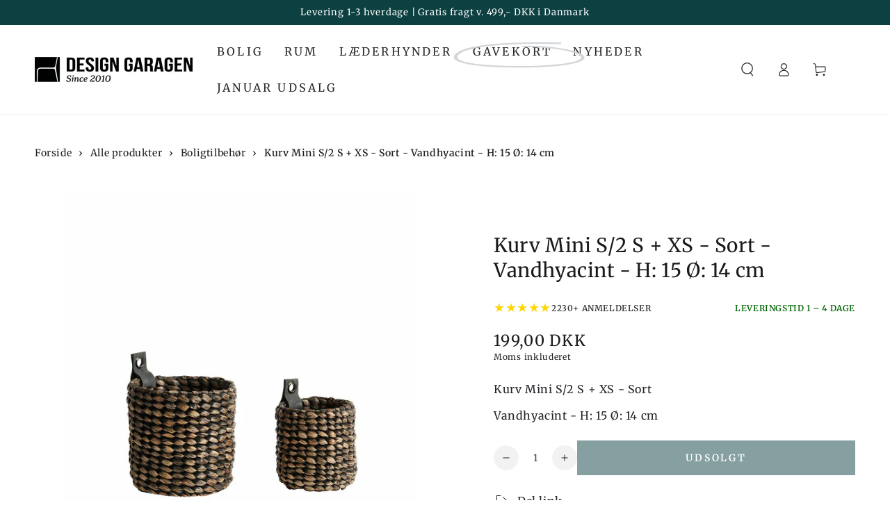

--- FILE ---
content_type: text/html; charset=utf-8
request_url: https://www.designgaragen.dk/products/kurv-mini-s-2-s-xs-sort-vandhyacint-h-15-o-14-cm
body_size: 90052
content:
<!doctype html>
<html class="no-js" lang="da">
  <head>
       <script async crossorigin fetchpriority="high" src="/cdn/shopifycloud/importmap-polyfill/es-modules-shim.2.4.0.js"></script>
<script
  id="Cookiebot"
  src="https://consent.cookiebot.com/uc.js"
  data-cbid="8878d03e-fb72-4961-b42e-1c350b9d1090"
  type="text/javascript"
  defer
></script>
<!-- Google Tag Manager -->
<script>(function(w,d,s,l,i){w[l]=w[l]||[];w[l].push({'gtm.start':
new Date().getTime(),event:'gtm.js'});var f=d.getElementsByTagName(s)[0],
j=d.createElement(s),dl=l!='dataLayer'?'&l='+l:'';j.async=true;j.src=
'https://www.googletagmanager.com/gtm.js?id='+i+dl;f.parentNode.insertBefore(j,f);
})(window,document,'script','dataLayer','GTM-K3Z8WV');</script>
<!-- End Google Tag Manager -->
    <meta charset="utf-8">
    <meta http-equiv="X-UA-Compatible" content="IE=edge">
    <meta name="viewport" content="width=device-width,initial-scale=1">
    <meta name="theme-color" content="">
    <link rel="canonical" href="https://www.designgaragen.dk/products/kurv-mini-s-2-s-xs-sort-vandhyacint-h-15-o-14-cm">
    <link rel="preconnect" href="https://cdn.shopify.com" crossorigin><link rel="icon" type="image/png" href="//www.designgaragen.dk/cdn/shop/files/Favicon.webp?crop=center&height=32&v=1674221652&width=32"><link rel="preconnect" href="https://fonts.shopifycdn.com" crossorigin><title>
      Kurv Mini S/2 S + XS - Sort - Vandhyacint - H: 15 Ø: 14 cm &ndash; DesignGaragen.dk</title><meta name="description" content="Kurv Mini S/2 S + XS - SortVandhyacint - H: 15 Ø: 14 cm">

<meta property="og:site_name" content="DesignGaragen.dk">
<meta property="og:url" content="https://www.designgaragen.dk/products/kurv-mini-s-2-s-xs-sort-vandhyacint-h-15-o-14-cm">
<meta property="og:title" content="Kurv Mini S/2 S + XS - Sort - Vandhyacint - H: 15 Ø: 14 cm">
<meta property="og:type" content="product">
<meta property="og:description" content="Kurv Mini S/2 S + XS - SortVandhyacint - H: 15 Ø: 14 cm"><meta property="og:image" content="http://www.designgaragen.dk/cdn/shop/products/9030000054.jpg?v=1647056241">
  <meta property="og:image:secure_url" content="https://www.designgaragen.dk/cdn/shop/products/9030000054.jpg?v=1647056241">
  <meta property="og:image:width" content="1400">
  <meta property="og:image:height" content="1400"><meta property="og:price:amount" content="199,00">
  <meta property="og:price:currency" content="DKK"><meta name="twitter:card" content="summary_large_image">
<meta name="twitter:title" content="Kurv Mini S/2 S + XS - Sort - Vandhyacint - H: 15 Ø: 14 cm">
<meta name="twitter:description" content="Kurv Mini S/2 S + XS - SortVandhyacint - H: 15 Ø: 14 cm">


    <script type="importmap">
      {
        "imports": {
          "mdl-scrollsnap": "//www.designgaragen.dk/cdn/shop/t/150/assets/scrollsnap.js?v=170600829773392310311764262959",
          "timeline-component": "//www.designgaragen.dk/cdn/shop/t/150/assets/timeline-component.js?v=25828140184624228211764262959",
          "comparison-table-component": "//www.designgaragen.dk/cdn/shop/t/150/assets/comparison-table-component.js?v=95021244545988581221764262959"
        }
      }
    </script>

    <script src="//www.designgaragen.dk/cdn/shop/t/150/assets/vendor-v4.js" defer="defer"></script>
    <script src="//www.designgaragen.dk/cdn/shop/t/150/assets/pubsub.js?v=64530984355039965911764262959" defer="defer"></script>
    <script src="//www.designgaragen.dk/cdn/shop/t/150/assets/global.js?v=105739679177674998921764262959" defer="defer"></script>
    <script src="//www.designgaragen.dk/cdn/shop/t/150/assets/modules-basis.js?v=7117348240208911571764262959" defer="defer"></script>

    <script>window.performance && window.performance.mark && window.performance.mark('shopify.content_for_header.start');</script><meta name="robots" content="noindex,nofollow">
<meta name="google-site-verification" content="mBlbOuLt3efIqOuQ816ieSarzrsIttSKVTjAtquobPw">
<meta name="facebook-domain-verification" content="tnw76zky0qmqa3bw5subce5ml2tpir">
<meta id="shopify-digital-wallet" name="shopify-digital-wallet" content="/9921598/digital_wallets/dialog">
<link rel="alternate" hreflang="x-default" href="https://www.designgaragen.dk/products/kurv-mini-s-2-s-xs-sort-vandhyacint-h-15-o-14-cm">
<link rel="alternate" hreflang="da" href="https://www.designgaragen.dk/products/kurv-mini-s-2-s-xs-sort-vandhyacint-h-15-o-14-cm">
<link rel="alternate" hreflang="de-DE" href="https://www.designgaragen.de/products/korb-mini-s-2-s-xs-schwarz-wasserhyazinthe-h-15-o-14-cm">
<link rel="alternate" hreflang="sv-SE" href="https://www.designgaragen.se/products/korg-mini-s-2-s-xs-svart-vattenhyacint-h-15-o-14-cm">
<link rel="alternate" hreflang="no-NO" href="https://no.designgaragen.dk/products/kurv-mini-s-2-s-xs-sort-vannhyasint-h-15-o-14-cm">
<link rel="alternate" hreflang="fi-FI" href="https://www.designgaragen.fi/products/basket-mini-s-2-s-xs-musta-vesihyasintti-k-15-o-14-cm">
<link rel="alternate" hreflang="pt-PT" href="https://www.designgaragen.pt/products/cesto-mini-s-2-s-xs-preto-jacinto-de-agua-h-15-o-14-cm">
<link rel="alternate" hreflang="en-AD" href="https://www.designgaragen.eu/products/basket-mini-s-2-s-xs-black-water-hyacinth-h-15-o-14-cm">
<link rel="alternate" hreflang="en-AL" href="https://www.designgaragen.eu/products/basket-mini-s-2-s-xs-black-water-hyacinth-h-15-o-14-cm">
<link rel="alternate" hreflang="en-AM" href="https://www.designgaragen.eu/products/basket-mini-s-2-s-xs-black-water-hyacinth-h-15-o-14-cm">
<link rel="alternate" hreflang="en-AT" href="https://www.designgaragen.eu/products/basket-mini-s-2-s-xs-black-water-hyacinth-h-15-o-14-cm">
<link rel="alternate" hreflang="en-AX" href="https://www.designgaragen.eu/products/basket-mini-s-2-s-xs-black-water-hyacinth-h-15-o-14-cm">
<link rel="alternate" hreflang="en-BA" href="https://www.designgaragen.eu/products/basket-mini-s-2-s-xs-black-water-hyacinth-h-15-o-14-cm">
<link rel="alternate" hreflang="en-BE" href="https://www.designgaragen.eu/products/basket-mini-s-2-s-xs-black-water-hyacinth-h-15-o-14-cm">
<link rel="alternate" hreflang="en-BG" href="https://www.designgaragen.eu/products/basket-mini-s-2-s-xs-black-water-hyacinth-h-15-o-14-cm">
<link rel="alternate" hreflang="en-BY" href="https://www.designgaragen.eu/products/basket-mini-s-2-s-xs-black-water-hyacinth-h-15-o-14-cm">
<link rel="alternate" hreflang="en-CH" href="https://www.designgaragen.eu/products/basket-mini-s-2-s-xs-black-water-hyacinth-h-15-o-14-cm">
<link rel="alternate" hreflang="en-CY" href="https://www.designgaragen.eu/products/basket-mini-s-2-s-xs-black-water-hyacinth-h-15-o-14-cm">
<link rel="alternate" hreflang="en-EE" href="https://www.designgaragen.eu/products/basket-mini-s-2-s-xs-black-water-hyacinth-h-15-o-14-cm">
<link rel="alternate" hreflang="en-ES" href="https://www.designgaragen.eu/products/basket-mini-s-2-s-xs-black-water-hyacinth-h-15-o-14-cm">
<link rel="alternate" hreflang="en-FO" href="https://www.designgaragen.eu/products/basket-mini-s-2-s-xs-black-water-hyacinth-h-15-o-14-cm">
<link rel="alternate" hreflang="en-FR" href="https://www.designgaragen.eu/products/basket-mini-s-2-s-xs-black-water-hyacinth-h-15-o-14-cm">
<link rel="alternate" hreflang="en-GE" href="https://www.designgaragen.eu/products/basket-mini-s-2-s-xs-black-water-hyacinth-h-15-o-14-cm">
<link rel="alternate" hreflang="en-GG" href="https://www.designgaragen.eu/products/basket-mini-s-2-s-xs-black-water-hyacinth-h-15-o-14-cm">
<link rel="alternate" hreflang="en-GI" href="https://www.designgaragen.eu/products/basket-mini-s-2-s-xs-black-water-hyacinth-h-15-o-14-cm">
<link rel="alternate" hreflang="en-GL" href="https://www.designgaragen.eu/products/basket-mini-s-2-s-xs-black-water-hyacinth-h-15-o-14-cm">
<link rel="alternate" hreflang="en-GP" href="https://www.designgaragen.eu/products/basket-mini-s-2-s-xs-black-water-hyacinth-h-15-o-14-cm">
<link rel="alternate" hreflang="en-GR" href="https://www.designgaragen.eu/products/basket-mini-s-2-s-xs-black-water-hyacinth-h-15-o-14-cm">
<link rel="alternate" hreflang="en-HR" href="https://www.designgaragen.eu/products/basket-mini-s-2-s-xs-black-water-hyacinth-h-15-o-14-cm">
<link rel="alternate" hreflang="en-HU" href="https://www.designgaragen.eu/products/basket-mini-s-2-s-xs-black-water-hyacinth-h-15-o-14-cm">
<link rel="alternate" hreflang="en-IE" href="https://www.designgaragen.eu/products/basket-mini-s-2-s-xs-black-water-hyacinth-h-15-o-14-cm">
<link rel="alternate" hreflang="en-IM" href="https://www.designgaragen.eu/products/basket-mini-s-2-s-xs-black-water-hyacinth-h-15-o-14-cm">
<link rel="alternate" hreflang="en-IS" href="https://www.designgaragen.eu/products/basket-mini-s-2-s-xs-black-water-hyacinth-h-15-o-14-cm">
<link rel="alternate" hreflang="en-IT" href="https://www.designgaragen.eu/products/basket-mini-s-2-s-xs-black-water-hyacinth-h-15-o-14-cm">
<link rel="alternate" hreflang="en-JE" href="https://www.designgaragen.eu/products/basket-mini-s-2-s-xs-black-water-hyacinth-h-15-o-14-cm">
<link rel="alternate" hreflang="en-LI" href="https://www.designgaragen.eu/products/basket-mini-s-2-s-xs-black-water-hyacinth-h-15-o-14-cm">
<link rel="alternate" hreflang="en-LT" href="https://www.designgaragen.eu/products/basket-mini-s-2-s-xs-black-water-hyacinth-h-15-o-14-cm">
<link rel="alternate" hreflang="en-LU" href="https://www.designgaragen.eu/products/basket-mini-s-2-s-xs-black-water-hyacinth-h-15-o-14-cm">
<link rel="alternate" hreflang="en-LV" href="https://www.designgaragen.eu/products/basket-mini-s-2-s-xs-black-water-hyacinth-h-15-o-14-cm">
<link rel="alternate" hreflang="en-MC" href="https://www.designgaragen.eu/products/basket-mini-s-2-s-xs-black-water-hyacinth-h-15-o-14-cm">
<link rel="alternate" hreflang="en-MD" href="https://www.designgaragen.eu/products/basket-mini-s-2-s-xs-black-water-hyacinth-h-15-o-14-cm">
<link rel="alternate" hreflang="en-ME" href="https://www.designgaragen.eu/products/basket-mini-s-2-s-xs-black-water-hyacinth-h-15-o-14-cm">
<link rel="alternate" hreflang="en-MK" href="https://www.designgaragen.eu/products/basket-mini-s-2-s-xs-black-water-hyacinth-h-15-o-14-cm">
<link rel="alternate" hreflang="en-MT" href="https://www.designgaragen.eu/products/basket-mini-s-2-s-xs-black-water-hyacinth-h-15-o-14-cm">
<link rel="alternate" hreflang="en-NL" href="https://www.designgaragen.eu/products/basket-mini-s-2-s-xs-black-water-hyacinth-h-15-o-14-cm">
<link rel="alternate" hreflang="en-PL" href="https://www.designgaragen.eu/products/basket-mini-s-2-s-xs-black-water-hyacinth-h-15-o-14-cm">
<link rel="alternate" hreflang="en-RE" href="https://www.designgaragen.eu/products/basket-mini-s-2-s-xs-black-water-hyacinth-h-15-o-14-cm">
<link rel="alternate" hreflang="en-RO" href="https://www.designgaragen.eu/products/basket-mini-s-2-s-xs-black-water-hyacinth-h-15-o-14-cm">
<link rel="alternate" hreflang="en-RS" href="https://www.designgaragen.eu/products/basket-mini-s-2-s-xs-black-water-hyacinth-h-15-o-14-cm">
<link rel="alternate" hreflang="en-SI" href="https://www.designgaragen.eu/products/basket-mini-s-2-s-xs-black-water-hyacinth-h-15-o-14-cm">
<link rel="alternate" hreflang="en-SJ" href="https://www.designgaragen.eu/products/basket-mini-s-2-s-xs-black-water-hyacinth-h-15-o-14-cm">
<link rel="alternate" hreflang="en-SK" href="https://www.designgaragen.eu/products/basket-mini-s-2-s-xs-black-water-hyacinth-h-15-o-14-cm">
<link rel="alternate" hreflang="en-SM" href="https://www.designgaragen.eu/products/basket-mini-s-2-s-xs-black-water-hyacinth-h-15-o-14-cm">
<link rel="alternate" hreflang="en-TR" href="https://www.designgaragen.eu/products/basket-mini-s-2-s-xs-black-water-hyacinth-h-15-o-14-cm">
<link rel="alternate" hreflang="en-UA" href="https://www.designgaragen.eu/products/basket-mini-s-2-s-xs-black-water-hyacinth-h-15-o-14-cm">
<link rel="alternate" hreflang="en-VA" href="https://www.designgaragen.eu/products/basket-mini-s-2-s-xs-black-water-hyacinth-h-15-o-14-cm">
<link rel="alternate" hreflang="en-XK" href="https://www.designgaragen.eu/products/basket-mini-s-2-s-xs-black-water-hyacinth-h-15-o-14-cm">
<link rel="alternate" hreflang="en-YT" href="https://www.designgaragen.eu/products/basket-mini-s-2-s-xs-black-water-hyacinth-h-15-o-14-cm">
<link rel="alternate" hreflang="en-CA" href="https://www.designgaragen.eu/products/basket-mini-s-2-s-xs-black-water-hyacinth-h-15-o-14-cm">
<link rel="alternate" hreflang="en-GS" href="https://www.designgaragen.eu/products/basket-mini-s-2-s-xs-black-water-hyacinth-h-15-o-14-cm">
<link rel="alternate" hreflang="en-MX" href="https://www.designgaragen.eu/products/basket-mini-s-2-s-xs-black-water-hyacinth-h-15-o-14-cm">
<link rel="alternate" hreflang="en-TF" href="https://www.designgaragen.eu/products/basket-mini-s-2-s-xs-black-water-hyacinth-h-15-o-14-cm">
<link rel="alternate" hreflang="en-US" href="https://www.designgaragen.eu/products/basket-mini-s-2-s-xs-black-water-hyacinth-h-15-o-14-cm">
<link rel="alternate" hreflang="en-CZ" href="https://www.designgaragen.eu/products/basket-mini-s-2-s-xs-black-water-hyacinth-h-15-o-14-cm">
<link rel="alternate" hreflang="en-GB" href="https://www.designgaragen.eu/products/basket-mini-s-2-s-xs-black-water-hyacinth-h-15-o-14-cm">
<link rel="alternate" hreflang="en-DZ" href="https://www.designgaragen.com/products/basket-mini-s-2-s-xs-black-water-hyacinth-h-15-o-14-cm">
<link rel="alternate" hreflang="en-AO" href="https://www.designgaragen.com/products/basket-mini-s-2-s-xs-black-water-hyacinth-h-15-o-14-cm">
<link rel="alternate" hreflang="en-AC" href="https://www.designgaragen.com/products/basket-mini-s-2-s-xs-black-water-hyacinth-h-15-o-14-cm">
<link rel="alternate" hreflang="en-BJ" href="https://www.designgaragen.com/products/basket-mini-s-2-s-xs-black-water-hyacinth-h-15-o-14-cm">
<link rel="alternate" hreflang="en-BW" href="https://www.designgaragen.com/products/basket-mini-s-2-s-xs-black-water-hyacinth-h-15-o-14-cm">
<link rel="alternate" hreflang="en-BF" href="https://www.designgaragen.com/products/basket-mini-s-2-s-xs-black-water-hyacinth-h-15-o-14-cm">
<link rel="alternate" hreflang="en-BI" href="https://www.designgaragen.com/products/basket-mini-s-2-s-xs-black-water-hyacinth-h-15-o-14-cm">
<link rel="alternate" hreflang="en-CM" href="https://www.designgaragen.com/products/basket-mini-s-2-s-xs-black-water-hyacinth-h-15-o-14-cm">
<link rel="alternate" hreflang="en-KM" href="https://www.designgaragen.com/products/basket-mini-s-2-s-xs-black-water-hyacinth-h-15-o-14-cm">
<link rel="alternate" hreflang="en-CF" href="https://www.designgaragen.com/products/basket-mini-s-2-s-xs-black-water-hyacinth-h-15-o-14-cm">
<link rel="alternate" hreflang="en-CD" href="https://www.designgaragen.com/products/basket-mini-s-2-s-xs-black-water-hyacinth-h-15-o-14-cm">
<link rel="alternate" hreflang="en-DJ" href="https://www.designgaragen.com/products/basket-mini-s-2-s-xs-black-water-hyacinth-h-15-o-14-cm">
<link rel="alternate" hreflang="en-EG" href="https://www.designgaragen.com/products/basket-mini-s-2-s-xs-black-water-hyacinth-h-15-o-14-cm">
<link rel="alternate" hreflang="en-CI" href="https://www.designgaragen.com/products/basket-mini-s-2-s-xs-black-water-hyacinth-h-15-o-14-cm">
<link rel="alternate" hreflang="en-ER" href="https://www.designgaragen.com/products/basket-mini-s-2-s-xs-black-water-hyacinth-h-15-o-14-cm">
<link rel="alternate" hreflang="en-SZ" href="https://www.designgaragen.com/products/basket-mini-s-2-s-xs-black-water-hyacinth-h-15-o-14-cm">
<link rel="alternate" hreflang="en-ET" href="https://www.designgaragen.com/products/basket-mini-s-2-s-xs-black-water-hyacinth-h-15-o-14-cm">
<link rel="alternate" hreflang="en-GA" href="https://www.designgaragen.com/products/basket-mini-s-2-s-xs-black-water-hyacinth-h-15-o-14-cm">
<link rel="alternate" hreflang="en-GM" href="https://www.designgaragen.com/products/basket-mini-s-2-s-xs-black-water-hyacinth-h-15-o-14-cm">
<link rel="alternate" hreflang="en-GH" href="https://www.designgaragen.com/products/basket-mini-s-2-s-xs-black-water-hyacinth-h-15-o-14-cm">
<link rel="alternate" hreflang="en-GN" href="https://www.designgaragen.com/products/basket-mini-s-2-s-xs-black-water-hyacinth-h-15-o-14-cm">
<link rel="alternate" hreflang="en-GW" href="https://www.designgaragen.com/products/basket-mini-s-2-s-xs-black-water-hyacinth-h-15-o-14-cm">
<link rel="alternate" hreflang="en-CV" href="https://www.designgaragen.com/products/basket-mini-s-2-s-xs-black-water-hyacinth-h-15-o-14-cm">
<link rel="alternate" hreflang="en-KE" href="https://www.designgaragen.com/products/basket-mini-s-2-s-xs-black-water-hyacinth-h-15-o-14-cm">
<link rel="alternate" hreflang="en-LS" href="https://www.designgaragen.com/products/basket-mini-s-2-s-xs-black-water-hyacinth-h-15-o-14-cm">
<link rel="alternate" hreflang="en-LR" href="https://www.designgaragen.com/products/basket-mini-s-2-s-xs-black-water-hyacinth-h-15-o-14-cm">
<link rel="alternate" hreflang="en-LY" href="https://www.designgaragen.com/products/basket-mini-s-2-s-xs-black-water-hyacinth-h-15-o-14-cm">
<link rel="alternate" hreflang="en-MG" href="https://www.designgaragen.com/products/basket-mini-s-2-s-xs-black-water-hyacinth-h-15-o-14-cm">
<link rel="alternate" hreflang="en-MW" href="https://www.designgaragen.com/products/basket-mini-s-2-s-xs-black-water-hyacinth-h-15-o-14-cm">
<link rel="alternate" hreflang="en-ML" href="https://www.designgaragen.com/products/basket-mini-s-2-s-xs-black-water-hyacinth-h-15-o-14-cm">
<link rel="alternate" hreflang="en-MA" href="https://www.designgaragen.com/products/basket-mini-s-2-s-xs-black-water-hyacinth-h-15-o-14-cm">
<link rel="alternate" hreflang="en-MR" href="https://www.designgaragen.com/products/basket-mini-s-2-s-xs-black-water-hyacinth-h-15-o-14-cm">
<link rel="alternate" hreflang="en-MU" href="https://www.designgaragen.com/products/basket-mini-s-2-s-xs-black-water-hyacinth-h-15-o-14-cm">
<link rel="alternate" hreflang="en-MZ" href="https://www.designgaragen.com/products/basket-mini-s-2-s-xs-black-water-hyacinth-h-15-o-14-cm">
<link rel="alternate" hreflang="en-NA" href="https://www.designgaragen.com/products/basket-mini-s-2-s-xs-black-water-hyacinth-h-15-o-14-cm">
<link rel="alternate" hreflang="en-NE" href="https://www.designgaragen.com/products/basket-mini-s-2-s-xs-black-water-hyacinth-h-15-o-14-cm">
<link rel="alternate" hreflang="en-NG" href="https://www.designgaragen.com/products/basket-mini-s-2-s-xs-black-water-hyacinth-h-15-o-14-cm">
<link rel="alternate" hreflang="en-CG" href="https://www.designgaragen.com/products/basket-mini-s-2-s-xs-black-water-hyacinth-h-15-o-14-cm">
<link rel="alternate" hreflang="en-RW" href="https://www.designgaragen.com/products/basket-mini-s-2-s-xs-black-water-hyacinth-h-15-o-14-cm">
<link rel="alternate" hreflang="en-SH" href="https://www.designgaragen.com/products/basket-mini-s-2-s-xs-black-water-hyacinth-h-15-o-14-cm">
<link rel="alternate" hreflang="en-ST" href="https://www.designgaragen.com/products/basket-mini-s-2-s-xs-black-water-hyacinth-h-15-o-14-cm">
<link rel="alternate" hreflang="en-SN" href="https://www.designgaragen.com/products/basket-mini-s-2-s-xs-black-water-hyacinth-h-15-o-14-cm">
<link rel="alternate" hreflang="en-SC" href="https://www.designgaragen.com/products/basket-mini-s-2-s-xs-black-water-hyacinth-h-15-o-14-cm">
<link rel="alternate" hreflang="en-SL" href="https://www.designgaragen.com/products/basket-mini-s-2-s-xs-black-water-hyacinth-h-15-o-14-cm">
<link rel="alternate" hreflang="en-SO" href="https://www.designgaragen.com/products/basket-mini-s-2-s-xs-black-water-hyacinth-h-15-o-14-cm">
<link rel="alternate" hreflang="en-SD" href="https://www.designgaragen.com/products/basket-mini-s-2-s-xs-black-water-hyacinth-h-15-o-14-cm">
<link rel="alternate" hreflang="en-ZA" href="https://www.designgaragen.com/products/basket-mini-s-2-s-xs-black-water-hyacinth-h-15-o-14-cm">
<link rel="alternate" hreflang="en-SS" href="https://www.designgaragen.com/products/basket-mini-s-2-s-xs-black-water-hyacinth-h-15-o-14-cm">
<link rel="alternate" hreflang="en-TZ" href="https://www.designgaragen.com/products/basket-mini-s-2-s-xs-black-water-hyacinth-h-15-o-14-cm">
<link rel="alternate" hreflang="en-TD" href="https://www.designgaragen.com/products/basket-mini-s-2-s-xs-black-water-hyacinth-h-15-o-14-cm">
<link rel="alternate" hreflang="en-TG" href="https://www.designgaragen.com/products/basket-mini-s-2-s-xs-black-water-hyacinth-h-15-o-14-cm">
<link rel="alternate" hreflang="en-TA" href="https://www.designgaragen.com/products/basket-mini-s-2-s-xs-black-water-hyacinth-h-15-o-14-cm">
<link rel="alternate" hreflang="en-TN" href="https://www.designgaragen.com/products/basket-mini-s-2-s-xs-black-water-hyacinth-h-15-o-14-cm">
<link rel="alternate" hreflang="en-UG" href="https://www.designgaragen.com/products/basket-mini-s-2-s-xs-black-water-hyacinth-h-15-o-14-cm">
<link rel="alternate" hreflang="en-EH" href="https://www.designgaragen.com/products/basket-mini-s-2-s-xs-black-water-hyacinth-h-15-o-14-cm">
<link rel="alternate" hreflang="en-ZM" href="https://www.designgaragen.com/products/basket-mini-s-2-s-xs-black-water-hyacinth-h-15-o-14-cm">
<link rel="alternate" hreflang="en-ZW" href="https://www.designgaragen.com/products/basket-mini-s-2-s-xs-black-water-hyacinth-h-15-o-14-cm">
<link rel="alternate" hreflang="en-GQ" href="https://www.designgaragen.com/products/basket-mini-s-2-s-xs-black-water-hyacinth-h-15-o-14-cm">
<link rel="alternate" hreflang="en-AF" href="https://www.designgaragen.com/products/basket-mini-s-2-s-xs-black-water-hyacinth-h-15-o-14-cm">
<link rel="alternate" hreflang="en-AZ" href="https://www.designgaragen.com/products/basket-mini-s-2-s-xs-black-water-hyacinth-h-15-o-14-cm">
<link rel="alternate" hreflang="en-BH" href="https://www.designgaragen.com/products/basket-mini-s-2-s-xs-black-water-hyacinth-h-15-o-14-cm">
<link rel="alternate" hreflang="en-BD" href="https://www.designgaragen.com/products/basket-mini-s-2-s-xs-black-water-hyacinth-h-15-o-14-cm">
<link rel="alternate" hreflang="en-BT" href="https://www.designgaragen.com/products/basket-mini-s-2-s-xs-black-water-hyacinth-h-15-o-14-cm">
<link rel="alternate" hreflang="en-IO" href="https://www.designgaragen.com/products/basket-mini-s-2-s-xs-black-water-hyacinth-h-15-o-14-cm">
<link rel="alternate" hreflang="en-BN" href="https://www.designgaragen.com/products/basket-mini-s-2-s-xs-black-water-hyacinth-h-15-o-14-cm">
<link rel="alternate" hreflang="en-KH" href="https://www.designgaragen.com/products/basket-mini-s-2-s-xs-black-water-hyacinth-h-15-o-14-cm">
<link rel="alternate" hreflang="en-CC" href="https://www.designgaragen.com/products/basket-mini-s-2-s-xs-black-water-hyacinth-h-15-o-14-cm">
<link rel="alternate" hreflang="en-AE" href="https://www.designgaragen.com/products/basket-mini-s-2-s-xs-black-water-hyacinth-h-15-o-14-cm">
<link rel="alternate" hreflang="en-PH" href="https://www.designgaragen.com/products/basket-mini-s-2-s-xs-black-water-hyacinth-h-15-o-14-cm">
<link rel="alternate" hreflang="en-HK" href="https://www.designgaragen.com/products/basket-mini-s-2-s-xs-black-water-hyacinth-h-15-o-14-cm">
<link rel="alternate" hreflang="en-IN" href="https://www.designgaragen.com/products/basket-mini-s-2-s-xs-black-water-hyacinth-h-15-o-14-cm">
<link rel="alternate" hreflang="en-ID" href="https://www.designgaragen.com/products/basket-mini-s-2-s-xs-black-water-hyacinth-h-15-o-14-cm">
<link rel="alternate" hreflang="en-IQ" href="https://www.designgaragen.com/products/basket-mini-s-2-s-xs-black-water-hyacinth-h-15-o-14-cm">
<link rel="alternate" hreflang="en-IL" href="https://www.designgaragen.com/products/basket-mini-s-2-s-xs-black-water-hyacinth-h-15-o-14-cm">
<link rel="alternate" hreflang="en-JP" href="https://www.designgaragen.com/products/basket-mini-s-2-s-xs-black-water-hyacinth-h-15-o-14-cm">
<link rel="alternate" hreflang="en-JO" href="https://www.designgaragen.com/products/basket-mini-s-2-s-xs-black-water-hyacinth-h-15-o-14-cm">
<link rel="alternate" hreflang="en-CX" href="https://www.designgaragen.com/products/basket-mini-s-2-s-xs-black-water-hyacinth-h-15-o-14-cm">
<link rel="alternate" hreflang="en-KZ" href="https://www.designgaragen.com/products/basket-mini-s-2-s-xs-black-water-hyacinth-h-15-o-14-cm">
<link rel="alternate" hreflang="en-CN" href="https://www.designgaragen.com/products/basket-mini-s-2-s-xs-black-water-hyacinth-h-15-o-14-cm">
<link rel="alternate" hreflang="en-KG" href="https://www.designgaragen.com/products/basket-mini-s-2-s-xs-black-water-hyacinth-h-15-o-14-cm">
<link rel="alternate" hreflang="en-KW" href="https://www.designgaragen.com/products/basket-mini-s-2-s-xs-black-water-hyacinth-h-15-o-14-cm">
<link rel="alternate" hreflang="en-LA" href="https://www.designgaragen.com/products/basket-mini-s-2-s-xs-black-water-hyacinth-h-15-o-14-cm">
<link rel="alternate" hreflang="en-LB" href="https://www.designgaragen.com/products/basket-mini-s-2-s-xs-black-water-hyacinth-h-15-o-14-cm">
<link rel="alternate" hreflang="en-MO" href="https://www.designgaragen.com/products/basket-mini-s-2-s-xs-black-water-hyacinth-h-15-o-14-cm">
<link rel="alternate" hreflang="en-MY" href="https://www.designgaragen.com/products/basket-mini-s-2-s-xs-black-water-hyacinth-h-15-o-14-cm">
<link rel="alternate" hreflang="en-MV" href="https://www.designgaragen.com/products/basket-mini-s-2-s-xs-black-water-hyacinth-h-15-o-14-cm">
<link rel="alternate" hreflang="en-MN" href="https://www.designgaragen.com/products/basket-mini-s-2-s-xs-black-water-hyacinth-h-15-o-14-cm">
<link rel="alternate" hreflang="en-MM" href="https://www.designgaragen.com/products/basket-mini-s-2-s-xs-black-water-hyacinth-h-15-o-14-cm">
<link rel="alternate" hreflang="en-NP" href="https://www.designgaragen.com/products/basket-mini-s-2-s-xs-black-water-hyacinth-h-15-o-14-cm">
<link rel="alternate" hreflang="en-OM" href="https://www.designgaragen.com/products/basket-mini-s-2-s-xs-black-water-hyacinth-h-15-o-14-cm">
<link rel="alternate" hreflang="en-PK" href="https://www.designgaragen.com/products/basket-mini-s-2-s-xs-black-water-hyacinth-h-15-o-14-cm">
<link rel="alternate" hreflang="en-PS" href="https://www.designgaragen.com/products/basket-mini-s-2-s-xs-black-water-hyacinth-h-15-o-14-cm">
<link rel="alternate" hreflang="en-QA" href="https://www.designgaragen.com/products/basket-mini-s-2-s-xs-black-water-hyacinth-h-15-o-14-cm">
<link rel="alternate" hreflang="en-RU" href="https://www.designgaragen.com/products/basket-mini-s-2-s-xs-black-water-hyacinth-h-15-o-14-cm">
<link rel="alternate" hreflang="en-SA" href="https://www.designgaragen.com/products/basket-mini-s-2-s-xs-black-water-hyacinth-h-15-o-14-cm">
<link rel="alternate" hreflang="en-SG" href="https://www.designgaragen.com/products/basket-mini-s-2-s-xs-black-water-hyacinth-h-15-o-14-cm">
<link rel="alternate" hreflang="en-LK" href="https://www.designgaragen.com/products/basket-mini-s-2-s-xs-black-water-hyacinth-h-15-o-14-cm">
<link rel="alternate" hreflang="en-KR" href="https://www.designgaragen.com/products/basket-mini-s-2-s-xs-black-water-hyacinth-h-15-o-14-cm">
<link rel="alternate" hreflang="en-TJ" href="https://www.designgaragen.com/products/basket-mini-s-2-s-xs-black-water-hyacinth-h-15-o-14-cm">
<link rel="alternate" hreflang="en-TW" href="https://www.designgaragen.com/products/basket-mini-s-2-s-xs-black-water-hyacinth-h-15-o-14-cm">
<link rel="alternate" hreflang="en-TH" href="https://www.designgaragen.com/products/basket-mini-s-2-s-xs-black-water-hyacinth-h-15-o-14-cm">
<link rel="alternate" hreflang="en-TM" href="https://www.designgaragen.com/products/basket-mini-s-2-s-xs-black-water-hyacinth-h-15-o-14-cm">
<link rel="alternate" hreflang="en-UZ" href="https://www.designgaragen.com/products/basket-mini-s-2-s-xs-black-water-hyacinth-h-15-o-14-cm">
<link rel="alternate" hreflang="en-VN" href="https://www.designgaragen.com/products/basket-mini-s-2-s-xs-black-water-hyacinth-h-15-o-14-cm">
<link rel="alternate" hreflang="en-YE" href="https://www.designgaragen.com/products/basket-mini-s-2-s-xs-black-water-hyacinth-h-15-o-14-cm">
<link rel="alternate" hreflang="en-UM" href="https://www.designgaragen.com/products/basket-mini-s-2-s-xs-black-water-hyacinth-h-15-o-14-cm">
<link rel="alternate" hreflang="en-AI" href="https://www.designgaragen.com/products/basket-mini-s-2-s-xs-black-water-hyacinth-h-15-o-14-cm">
<link rel="alternate" hreflang="en-AG" href="https://www.designgaragen.com/products/basket-mini-s-2-s-xs-black-water-hyacinth-h-15-o-14-cm">
<link rel="alternate" hreflang="en-AW" href="https://www.designgaragen.com/products/basket-mini-s-2-s-xs-black-water-hyacinth-h-15-o-14-cm">
<link rel="alternate" hreflang="en-BS" href="https://www.designgaragen.com/products/basket-mini-s-2-s-xs-black-water-hyacinth-h-15-o-14-cm">
<link rel="alternate" hreflang="en-BB" href="https://www.designgaragen.com/products/basket-mini-s-2-s-xs-black-water-hyacinth-h-15-o-14-cm">
<link rel="alternate" hreflang="en-BZ" href="https://www.designgaragen.com/products/basket-mini-s-2-s-xs-black-water-hyacinth-h-15-o-14-cm">
<link rel="alternate" hreflang="en-BM" href="https://www.designgaragen.com/products/basket-mini-s-2-s-xs-black-water-hyacinth-h-15-o-14-cm">
<link rel="alternate" hreflang="en-VG" href="https://www.designgaragen.com/products/basket-mini-s-2-s-xs-black-water-hyacinth-h-15-o-14-cm">
<link rel="alternate" hreflang="en-KY" href="https://www.designgaragen.com/products/basket-mini-s-2-s-xs-black-water-hyacinth-h-15-o-14-cm">
<link rel="alternate" hreflang="en-CR" href="https://www.designgaragen.com/products/basket-mini-s-2-s-xs-black-water-hyacinth-h-15-o-14-cm">
<link rel="alternate" hreflang="en-CW" href="https://www.designgaragen.com/products/basket-mini-s-2-s-xs-black-water-hyacinth-h-15-o-14-cm">
<link rel="alternate" hreflang="en-DO" href="https://www.designgaragen.com/products/basket-mini-s-2-s-xs-black-water-hyacinth-h-15-o-14-cm">
<link rel="alternate" hreflang="en-DM" href="https://www.designgaragen.com/products/basket-mini-s-2-s-xs-black-water-hyacinth-h-15-o-14-cm">
<link rel="alternate" hreflang="en-SV" href="https://www.designgaragen.com/products/basket-mini-s-2-s-xs-black-water-hyacinth-h-15-o-14-cm">
<link rel="alternate" hreflang="en-GD" href="https://www.designgaragen.com/products/basket-mini-s-2-s-xs-black-water-hyacinth-h-15-o-14-cm">
<link rel="alternate" hreflang="en-GT" href="https://www.designgaragen.com/products/basket-mini-s-2-s-xs-black-water-hyacinth-h-15-o-14-cm">
<link rel="alternate" hreflang="en-HT" href="https://www.designgaragen.com/products/basket-mini-s-2-s-xs-black-water-hyacinth-h-15-o-14-cm">
<link rel="alternate" hreflang="en-HN" href="https://www.designgaragen.com/products/basket-mini-s-2-s-xs-black-water-hyacinth-h-15-o-14-cm">
<link rel="alternate" hreflang="en-JM" href="https://www.designgaragen.com/products/basket-mini-s-2-s-xs-black-water-hyacinth-h-15-o-14-cm">
<link rel="alternate" hreflang="en-MQ" href="https://www.designgaragen.com/products/basket-mini-s-2-s-xs-black-water-hyacinth-h-15-o-14-cm">
<link rel="alternate" hreflang="en-MS" href="https://www.designgaragen.com/products/basket-mini-s-2-s-xs-black-water-hyacinth-h-15-o-14-cm">
<link rel="alternate" hreflang="en-NI" href="https://www.designgaragen.com/products/basket-mini-s-2-s-xs-black-water-hyacinth-h-15-o-14-cm">
<link rel="alternate" hreflang="en-PA" href="https://www.designgaragen.com/products/basket-mini-s-2-s-xs-black-water-hyacinth-h-15-o-14-cm">
<link rel="alternate" hreflang="en-KN" href="https://www.designgaragen.com/products/basket-mini-s-2-s-xs-black-water-hyacinth-h-15-o-14-cm">
<link rel="alternate" hreflang="en-LC" href="https://www.designgaragen.com/products/basket-mini-s-2-s-xs-black-water-hyacinth-h-15-o-14-cm">
<link rel="alternate" hreflang="en-MF" href="https://www.designgaragen.com/products/basket-mini-s-2-s-xs-black-water-hyacinth-h-15-o-14-cm">
<link rel="alternate" hreflang="en-SX" href="https://www.designgaragen.com/products/basket-mini-s-2-s-xs-black-water-hyacinth-h-15-o-14-cm">
<link rel="alternate" hreflang="en-VC" href="https://www.designgaragen.com/products/basket-mini-s-2-s-xs-black-water-hyacinth-h-15-o-14-cm">
<link rel="alternate" hreflang="en-BL" href="https://www.designgaragen.com/products/basket-mini-s-2-s-xs-black-water-hyacinth-h-15-o-14-cm">
<link rel="alternate" hreflang="en-PM" href="https://www.designgaragen.com/products/basket-mini-s-2-s-xs-black-water-hyacinth-h-15-o-14-cm">
<link rel="alternate" hreflang="en-TT" href="https://www.designgaragen.com/products/basket-mini-s-2-s-xs-black-water-hyacinth-h-15-o-14-cm">
<link rel="alternate" hreflang="en-TC" href="https://www.designgaragen.com/products/basket-mini-s-2-s-xs-black-water-hyacinth-h-15-o-14-cm">
<link rel="alternate" hreflang="en-AU" href="https://www.designgaragen.com/products/basket-mini-s-2-s-xs-black-water-hyacinth-h-15-o-14-cm">
<link rel="alternate" hreflang="en-CK" href="https://www.designgaragen.com/products/basket-mini-s-2-s-xs-black-water-hyacinth-h-15-o-14-cm">
<link rel="alternate" hreflang="en-FJ" href="https://www.designgaragen.com/products/basket-mini-s-2-s-xs-black-water-hyacinth-h-15-o-14-cm">
<link rel="alternate" hreflang="en-PF" href="https://www.designgaragen.com/products/basket-mini-s-2-s-xs-black-water-hyacinth-h-15-o-14-cm">
<link rel="alternate" hreflang="en-KI" href="https://www.designgaragen.com/products/basket-mini-s-2-s-xs-black-water-hyacinth-h-15-o-14-cm">
<link rel="alternate" hreflang="en-NR" href="https://www.designgaragen.com/products/basket-mini-s-2-s-xs-black-water-hyacinth-h-15-o-14-cm">
<link rel="alternate" hreflang="en-NZ" href="https://www.designgaragen.com/products/basket-mini-s-2-s-xs-black-water-hyacinth-h-15-o-14-cm">
<link rel="alternate" hreflang="en-NU" href="https://www.designgaragen.com/products/basket-mini-s-2-s-xs-black-water-hyacinth-h-15-o-14-cm">
<link rel="alternate" hreflang="en-NF" href="https://www.designgaragen.com/products/basket-mini-s-2-s-xs-black-water-hyacinth-h-15-o-14-cm">
<link rel="alternate" hreflang="en-NC" href="https://www.designgaragen.com/products/basket-mini-s-2-s-xs-black-water-hyacinth-h-15-o-14-cm">
<link rel="alternate" hreflang="en-PG" href="https://www.designgaragen.com/products/basket-mini-s-2-s-xs-black-water-hyacinth-h-15-o-14-cm">
<link rel="alternate" hreflang="en-PN" href="https://www.designgaragen.com/products/basket-mini-s-2-s-xs-black-water-hyacinth-h-15-o-14-cm">
<link rel="alternate" hreflang="en-SB" href="https://www.designgaragen.com/products/basket-mini-s-2-s-xs-black-water-hyacinth-h-15-o-14-cm">
<link rel="alternate" hreflang="en-WS" href="https://www.designgaragen.com/products/basket-mini-s-2-s-xs-black-water-hyacinth-h-15-o-14-cm">
<link rel="alternate" hreflang="en-TK" href="https://www.designgaragen.com/products/basket-mini-s-2-s-xs-black-water-hyacinth-h-15-o-14-cm">
<link rel="alternate" hreflang="en-TO" href="https://www.designgaragen.com/products/basket-mini-s-2-s-xs-black-water-hyacinth-h-15-o-14-cm">
<link rel="alternate" hreflang="en-TV" href="https://www.designgaragen.com/products/basket-mini-s-2-s-xs-black-water-hyacinth-h-15-o-14-cm">
<link rel="alternate" hreflang="en-VU" href="https://www.designgaragen.com/products/basket-mini-s-2-s-xs-black-water-hyacinth-h-15-o-14-cm">
<link rel="alternate" hreflang="en-WF" href="https://www.designgaragen.com/products/basket-mini-s-2-s-xs-black-water-hyacinth-h-15-o-14-cm">
<link rel="alternate" hreflang="en-TL" href="https://www.designgaragen.com/products/basket-mini-s-2-s-xs-black-water-hyacinth-h-15-o-14-cm">
<link rel="alternate" hreflang="en-AR" href="https://www.designgaragen.com/products/basket-mini-s-2-s-xs-black-water-hyacinth-h-15-o-14-cm">
<link rel="alternate" hreflang="en-BO" href="https://www.designgaragen.com/products/basket-mini-s-2-s-xs-black-water-hyacinth-h-15-o-14-cm">
<link rel="alternate" hreflang="en-BR" href="https://www.designgaragen.com/products/basket-mini-s-2-s-xs-black-water-hyacinth-h-15-o-14-cm">
<link rel="alternate" hreflang="en-BQ" href="https://www.designgaragen.com/products/basket-mini-s-2-s-xs-black-water-hyacinth-h-15-o-14-cm">
<link rel="alternate" hreflang="en-CL" href="https://www.designgaragen.com/products/basket-mini-s-2-s-xs-black-water-hyacinth-h-15-o-14-cm">
<link rel="alternate" hreflang="en-CO" href="https://www.designgaragen.com/products/basket-mini-s-2-s-xs-black-water-hyacinth-h-15-o-14-cm">
<link rel="alternate" hreflang="en-EC" href="https://www.designgaragen.com/products/basket-mini-s-2-s-xs-black-water-hyacinth-h-15-o-14-cm">
<link rel="alternate" hreflang="en-FK" href="https://www.designgaragen.com/products/basket-mini-s-2-s-xs-black-water-hyacinth-h-15-o-14-cm">
<link rel="alternate" hreflang="en-GF" href="https://www.designgaragen.com/products/basket-mini-s-2-s-xs-black-water-hyacinth-h-15-o-14-cm">
<link rel="alternate" hreflang="en-GY" href="https://www.designgaragen.com/products/basket-mini-s-2-s-xs-black-water-hyacinth-h-15-o-14-cm">
<link rel="alternate" hreflang="en-PY" href="https://www.designgaragen.com/products/basket-mini-s-2-s-xs-black-water-hyacinth-h-15-o-14-cm">
<link rel="alternate" hreflang="en-PE" href="https://www.designgaragen.com/products/basket-mini-s-2-s-xs-black-water-hyacinth-h-15-o-14-cm">
<link rel="alternate" hreflang="en-SR" href="https://www.designgaragen.com/products/basket-mini-s-2-s-xs-black-water-hyacinth-h-15-o-14-cm">
<link rel="alternate" hreflang="en-UY" href="https://www.designgaragen.com/products/basket-mini-s-2-s-xs-black-water-hyacinth-h-15-o-14-cm">
<link rel="alternate" hreflang="en-VE" href="https://www.designgaragen.com/products/basket-mini-s-2-s-xs-black-water-hyacinth-h-15-o-14-cm">
<link rel="alternate" type="application/json+oembed" href="https://www.designgaragen.dk/products/kurv-mini-s-2-s-xs-sort-vandhyacint-h-15-o-14-cm.oembed">
<script async="async" src="/checkouts/internal/preloads.js?locale=da-DK"></script>
<script id="shopify-features" type="application/json">{"accessToken":"8bc352bde7390ced4287c6b0dcaf2203","betas":["rich-media-storefront-analytics"],"domain":"www.designgaragen.dk","predictiveSearch":true,"shopId":9921598,"locale":"da"}</script>
<script>var Shopify = Shopify || {};
Shopify.shop = "designgaragen.myshopify.com";
Shopify.locale = "da";
Shopify.currency = {"active":"DKK","rate":"1.0"};
Shopify.country = "DK";
Shopify.theme = {"name":"DesignGaragen","id":189802971468,"schema_name":"Be Yours","schema_version":"8.4.0","theme_store_id":1399,"role":"main"};
Shopify.theme.handle = "null";
Shopify.theme.style = {"id":null,"handle":null};
Shopify.cdnHost = "www.designgaragen.dk/cdn";
Shopify.routes = Shopify.routes || {};
Shopify.routes.root = "/";</script>
<script type="module">!function(o){(o.Shopify=o.Shopify||{}).modules=!0}(window);</script>
<script>!function(o){function n(){var o=[];function n(){o.push(Array.prototype.slice.apply(arguments))}return n.q=o,n}var t=o.Shopify=o.Shopify||{};t.loadFeatures=n(),t.autoloadFeatures=n()}(window);</script>
<script id="shop-js-analytics" type="application/json">{"pageType":"product"}</script>
<script defer="defer" async type="module" src="//www.designgaragen.dk/cdn/shopifycloud/shop-js/modules/v2/client.init-shop-cart-sync_Boo8R5bA.da.esm.js"></script>
<script defer="defer" async type="module" src="//www.designgaragen.dk/cdn/shopifycloud/shop-js/modules/v2/chunk.common_BxBg1k80.esm.js"></script>
<script type="module">
  await import("//www.designgaragen.dk/cdn/shopifycloud/shop-js/modules/v2/client.init-shop-cart-sync_Boo8R5bA.da.esm.js");
await import("//www.designgaragen.dk/cdn/shopifycloud/shop-js/modules/v2/chunk.common_BxBg1k80.esm.js");

  window.Shopify.SignInWithShop?.initShopCartSync?.({"fedCMEnabled":true,"windoidEnabled":true});

</script>
<script>(function() {
  var isLoaded = false;
  function asyncLoad() {
    if (isLoaded) return;
    isLoaded = true;
    var urls = ["https:\/\/rio.pwztag.com\/rio.js?shop=designgaragen.myshopify.com","\/\/cdn.shopify.com\/proxy\/17ae2adc86e2441f18c2ac18161e96f8e9c5789ab89f8a5a96e76ed52fc30591\/bingshoppingtool-t2app-prod.trafficmanager.net\/uet\/tracking_script?shop=designgaragen.myshopify.com\u0026sp-cache-control=cHVibGljLCBtYXgtYWdlPTkwMA"];
    for (var i = 0; i < urls.length; i++) {
      var s = document.createElement('script');
      s.type = 'text/javascript';
      s.async = true;
      s.src = urls[i];
      var x = document.getElementsByTagName('script')[0];
      x.parentNode.insertBefore(s, x);
    }
  };
  if(window.attachEvent) {
    window.attachEvent('onload', asyncLoad);
  } else {
    window.addEventListener('load', asyncLoad, false);
  }
})();</script>
<script id="__st">var __st={"a":9921598,"offset":3600,"reqid":"e7805944-dff3-470a-8ca2-73c1a2cdee00-1768412935","pageurl":"www.designgaragen.dk\/products\/kurv-mini-s-2-s-xs-sort-vandhyacint-h-15-o-14-cm","u":"276c80b2937c","p":"product","rtyp":"product","rid":6821130403874};</script>
<script>window.ShopifyPaypalV4VisibilityTracking = true;</script>
<script id="captcha-bootstrap">!function(){'use strict';const t='contact',e='account',n='new_comment',o=[[t,t],['blogs',n],['comments',n],[t,'customer']],c=[[e,'customer_login'],[e,'guest_login'],[e,'recover_customer_password'],[e,'create_customer']],r=t=>t.map((([t,e])=>`form[action*='/${t}']:not([data-nocaptcha='true']) input[name='form_type'][value='${e}']`)).join(','),a=t=>()=>t?[...document.querySelectorAll(t)].map((t=>t.form)):[];function s(){const t=[...o],e=r(t);return a(e)}const i='password',u='form_key',d=['recaptcha-v3-token','g-recaptcha-response','h-captcha-response',i],f=()=>{try{return window.sessionStorage}catch{return}},m='__shopify_v',_=t=>t.elements[u];function p(t,e,n=!1){try{const o=window.sessionStorage,c=JSON.parse(o.getItem(e)),{data:r}=function(t){const{data:e,action:n}=t;return t[m]||n?{data:e,action:n}:{data:t,action:n}}(c);for(const[e,n]of Object.entries(r))t.elements[e]&&(t.elements[e].value=n);n&&o.removeItem(e)}catch(o){console.error('form repopulation failed',{error:o})}}const l='form_type',E='cptcha';function T(t){t.dataset[E]=!0}const w=window,h=w.document,L='Shopify',v='ce_forms',y='captcha';let A=!1;((t,e)=>{const n=(g='f06e6c50-85a8-45c8-87d0-21a2b65856fe',I='https://cdn.shopify.com/shopifycloud/storefront-forms-hcaptcha/ce_storefront_forms_captcha_hcaptcha.v1.5.2.iife.js',D={infoText:'Beskyttet af hCaptcha',privacyText:'Beskyttelse af persondata',termsText:'Vilkår'},(t,e,n)=>{const o=w[L][v],c=o.bindForm;if(c)return c(t,g,e,D).then(n);var r;o.q.push([[t,g,e,D],n]),r=I,A||(h.body.append(Object.assign(h.createElement('script'),{id:'captcha-provider',async:!0,src:r})),A=!0)});var g,I,D;w[L]=w[L]||{},w[L][v]=w[L][v]||{},w[L][v].q=[],w[L][y]=w[L][y]||{},w[L][y].protect=function(t,e){n(t,void 0,e),T(t)},Object.freeze(w[L][y]),function(t,e,n,w,h,L){const[v,y,A,g]=function(t,e,n){const i=e?o:[],u=t?c:[],d=[...i,...u],f=r(d),m=r(i),_=r(d.filter((([t,e])=>n.includes(e))));return[a(f),a(m),a(_),s()]}(w,h,L),I=t=>{const e=t.target;return e instanceof HTMLFormElement?e:e&&e.form},D=t=>v().includes(t);t.addEventListener('submit',(t=>{const e=I(t);if(!e)return;const n=D(e)&&!e.dataset.hcaptchaBound&&!e.dataset.recaptchaBound,o=_(e),c=g().includes(e)&&(!o||!o.value);(n||c)&&t.preventDefault(),c&&!n&&(function(t){try{if(!f())return;!function(t){const e=f();if(!e)return;const n=_(t);if(!n)return;const o=n.value;o&&e.removeItem(o)}(t);const e=Array.from(Array(32),(()=>Math.random().toString(36)[2])).join('');!function(t,e){_(t)||t.append(Object.assign(document.createElement('input'),{type:'hidden',name:u})),t.elements[u].value=e}(t,e),function(t,e){const n=f();if(!n)return;const o=[...t.querySelectorAll(`input[type='${i}']`)].map((({name:t})=>t)),c=[...d,...o],r={};for(const[a,s]of new FormData(t).entries())c.includes(a)||(r[a]=s);n.setItem(e,JSON.stringify({[m]:1,action:t.action,data:r}))}(t,e)}catch(e){console.error('failed to persist form',e)}}(e),e.submit())}));const S=(t,e)=>{t&&!t.dataset[E]&&(n(t,e.some((e=>e===t))),T(t))};for(const o of['focusin','change'])t.addEventListener(o,(t=>{const e=I(t);D(e)&&S(e,y())}));const B=e.get('form_key'),M=e.get(l),P=B&&M;t.addEventListener('DOMContentLoaded',(()=>{const t=y();if(P)for(const e of t)e.elements[l].value===M&&p(e,B);[...new Set([...A(),...v().filter((t=>'true'===t.dataset.shopifyCaptcha))])].forEach((e=>S(e,t)))}))}(h,new URLSearchParams(w.location.search),n,t,e,['guest_login'])})(!0,!0)}();</script>
<script integrity="sha256-4kQ18oKyAcykRKYeNunJcIwy7WH5gtpwJnB7kiuLZ1E=" data-source-attribution="shopify.loadfeatures" defer="defer" src="//www.designgaragen.dk/cdn/shopifycloud/storefront/assets/storefront/load_feature-a0a9edcb.js" crossorigin="anonymous"></script>
<script data-source-attribution="shopify.dynamic_checkout.dynamic.init">var Shopify=Shopify||{};Shopify.PaymentButton=Shopify.PaymentButton||{isStorefrontPortableWallets:!0,init:function(){window.Shopify.PaymentButton.init=function(){};var t=document.createElement("script");t.src="https://www.designgaragen.dk/cdn/shopifycloud/portable-wallets/latest/portable-wallets.da.js",t.type="module",document.head.appendChild(t)}};
</script>
<script data-source-attribution="shopify.dynamic_checkout.buyer_consent">
  function portableWalletsHideBuyerConsent(e){var t=document.getElementById("shopify-buyer-consent"),n=document.getElementById("shopify-subscription-policy-button");t&&n&&(t.classList.add("hidden"),t.setAttribute("aria-hidden","true"),n.removeEventListener("click",e))}function portableWalletsShowBuyerConsent(e){var t=document.getElementById("shopify-buyer-consent"),n=document.getElementById("shopify-subscription-policy-button");t&&n&&(t.classList.remove("hidden"),t.removeAttribute("aria-hidden"),n.addEventListener("click",e))}window.Shopify?.PaymentButton&&(window.Shopify.PaymentButton.hideBuyerConsent=portableWalletsHideBuyerConsent,window.Shopify.PaymentButton.showBuyerConsent=portableWalletsShowBuyerConsent);
</script>
<script data-source-attribution="shopify.dynamic_checkout.cart.bootstrap">document.addEventListener("DOMContentLoaded",(function(){function t(){return document.querySelector("shopify-accelerated-checkout-cart, shopify-accelerated-checkout")}if(t())Shopify.PaymentButton.init();else{new MutationObserver((function(e,n){t()&&(Shopify.PaymentButton.init(),n.disconnect())})).observe(document.body,{childList:!0,subtree:!0})}}));
</script>
<script id="sections-script" data-sections="header" defer="defer" src="//www.designgaragen.dk/cdn/shop/t/150/compiled_assets/scripts.js?21395"></script>
<script>window.performance && window.performance.mark && window.performance.mark('shopify.content_for_header.end');</script><style data-shopify>@font-face {
  font-family: Merriweather;
  font-weight: 400;
  font-style: normal;
  font-display: swap;
  src: url("//www.designgaragen.dk/cdn/fonts/merriweather/merriweather_n4.349a72bc63b970a8b7f00dc33f5bda2ec52f79cc.woff2") format("woff2"),
       url("//www.designgaragen.dk/cdn/fonts/merriweather/merriweather_n4.5a396c75a89c25b516c9d3cb026490795288d821.woff") format("woff");
}

  @font-face {
  font-family: Merriweather;
  font-weight: 600;
  font-style: normal;
  font-display: swap;
  src: url("//www.designgaragen.dk/cdn/fonts/merriweather/merriweather_n6.82bc6d87b680213711c5072b50cd1af8bff284e0.woff2") format("woff2"),
       url("//www.designgaragen.dk/cdn/fonts/merriweather/merriweather_n6.cebe20d16fc36d803dd3e0a65f3ba958ff58f417.woff") format("woff");
}

  @font-face {
  font-family: Merriweather;
  font-weight: 400;
  font-style: italic;
  font-display: swap;
  src: url("//www.designgaragen.dk/cdn/fonts/merriweather/merriweather_i4.f5b9cf70acd5cd4d838a0ca60bf8178b62cb1301.woff2") format("woff2"),
       url("//www.designgaragen.dk/cdn/fonts/merriweather/merriweather_i4.946cfa27ccfc2ba1850f3e8d4115a49e1be34578.woff") format("woff");
}

  @font-face {
  font-family: Merriweather;
  font-weight: 600;
  font-style: italic;
  font-display: swap;
  src: url("//www.designgaragen.dk/cdn/fonts/merriweather/merriweather_i6.ed4f74c6bd09efb885b7a4d802c1a8b80d08cadd.woff2") format("woff2"),
       url("//www.designgaragen.dk/cdn/fonts/merriweather/merriweather_i6.24f6674b7e5bfa9fe805a221a4f20bcc9b40626e.woff") format("woff");
}

  @font-face {
  font-family: Merriweather;
  font-weight: 400;
  font-style: normal;
  font-display: swap;
  src: url("//www.designgaragen.dk/cdn/fonts/merriweather/merriweather_n4.349a72bc63b970a8b7f00dc33f5bda2ec52f79cc.woff2") format("woff2"),
       url("//www.designgaragen.dk/cdn/fonts/merriweather/merriweather_n4.5a396c75a89c25b516c9d3cb026490795288d821.woff") format("woff");
}

  @font-face {
  font-family: Merriweather;
  font-weight: 600;
  font-style: normal;
  font-display: swap;
  src: url("//www.designgaragen.dk/cdn/fonts/merriweather/merriweather_n6.82bc6d87b680213711c5072b50cd1af8bff284e0.woff2") format("woff2"),
       url("//www.designgaragen.dk/cdn/fonts/merriweather/merriweather_n6.cebe20d16fc36d803dd3e0a65f3ba958ff58f417.woff") format("woff");
}


  :root {
    --font-body-family: Merriweather, serif;
    --font-body-style: normal;
    --font-body-weight: 400;

    --font-heading-family: Merriweather, serif;
    --font-heading-style: normal;
    --font-heading-weight: 400;

    --font-body-scale: 1.0;
    --font-heading-scale: 1.0;

    --font-navigation-family: var(--font-body-family);
    --font-navigation-size: 16px;
    --font-navigation-weight: var(--font-body-weight);
    --font-button-family: var(--font-body-family);
    --font-button-size: 14px;
    --font-button-baseline: 0rem;
    --font-price-family: var(--font-body-family);
    --font-price-scale: var(--font-body-scale);

    --color-base-text: 33, 35, 38;
    --color-base-background: 255, 255, 255;
    --color-base-solid-button-labels: 255, 255, 255;
    --color-base-outline-button-labels: 33, 35, 38;
    --color-base-accent: 13, 64, 65;
    --color-base-heading: 26, 27, 24;
    --color-base-border: 210, 213, 217;
    --color-placeholder: 255, 255, 255;
    --color-overlay: 33, 35, 38;
    --color-keyboard-focus: 135, 173, 245;
    --color-shadow: 168, 232, 226;
    --shadow-opacity: 1;

    --color-background-dark: 235, 235, 235;
    --color-price: #1a1b18;
    --color-sale-price: #1a1b18;
    --color-sale-badge-background: #1a1b18;
    --color-reviews: #ffb503;
    --color-critical: #d72c0d;
    --color-success: #008060;
    --color-highlight: 255, 181, 3;

    --payment-terms-background-color: #ffffff;
    --page-width: 160rem;
    --page-width-margin: 0rem;

    --card-color-scheme: var(--color-placeholder);
    --card-text-alignment: start;
    --card-flex-alignment: flex-start;
    --card-image-padding: 0px;
    --card-border-width: 0px;
    --card-radius: 0px;
    --card-shadow-horizontal-offset: 0px;
    --card-shadow-vertical-offset: 0px;
    
    --button-radius: 0px;
    --button-border-width: 1px;
    --button-shadow-horizontal-offset: 0px;
    --button-shadow-vertical-offset: 0px;

    --spacing-sections-desktop: 0px;
    --spacing-sections-mobile: 0px;

    --gradient-free-ship-progress: linear-gradient(325deg,#F9423A 0,#F1E04D 100%);
    --gradient-free-ship-complete: linear-gradient(325deg, #049cff 0, #35ee7a 100%);

    --plabel-price-tag-color: #000000;
    --plabel-price-tag-background: #d1d5db;
    --plabel-price-tag-height: 2.5rem;

    --swatch-outline-color: #f4f6f8;--text-8xl: 6.0rem;
    --text-6xl: 3.75rem;
    --text-5xl: 3.0rem;
    --text-4xl: 2.25rem;
    --text-3xl: 1.875rem;
    --text-2xl: 1.5rem;
    --text-xl: 1.25rem;
    --text-lg: 1.125rem;
    --text-base: 1.0rem;
    --text-2sm: 0.8125rem;
    --text-sm: 0.875rem;
    --text-xs: 0.75rem;
    --text-3xs: 0.625rem;

    --fluid-sm-to-base: clamp(var(--text-sm), 0.8115rem + 0.1587vw, var(--text-base));
    --fluid-sm-to-lg: clamp(var(--text-sm), 0.748rem + 0.3174vw, var(--text-lg));
    --fluid-base-to-xl: clamp(var(--text-base), 0.873rem + 0.3175vw, var(--text-xl));
    --fluid-base-to-2xl: clamp(var(--text-base), 0.746rem + 0.6349vw, var(--text-2xl));
    --fluid-lg-to-2xl: clamp(var(--text-lg), 0.9722rem + 0.4444vw, var(--text-2xl));
    --fluid-xl-to-3xl: clamp(var(--text-xl), 0.4966rem + 1.1818vw, var(--text-3xl));

    --tw-translate-x: 0;
    --tw-translate-y: 0;
    --tw-rotate: 0;
    --tw-skew-x: 0;
    --tw-skew-y: 0;
    --tw-scale-x: 1;
    --tw-scale-y: 1;

    --font-normal: 400;
    --font-medium: 500;
    --font-bold: 700;

    --sp-0d5: 0.125rem;
    --sp-1: 0.25rem;
    --sp-1d5: 0.375rem;
    --sp-2: 0.5rem;
    --sp-2d5: 0.625rem;
    --sp-3: 0.75rem;
    --sp-3d5: 0.875rem;
    --sp-4: 1rem;
    --sp-4d5: 1.125rem;
    --sp-5: 1.25rem;
    --sp-5d5: 1.375rem;
    --sp-6: 1.5rem;
    --sp-6d5: 1.625rem;
    --sp-7: 1.75rem;
    --sp-7d5: 1.875rem;
    --sp-8: 2rem;
    --sp-9: 2.25rem;
    --sp-10: 2.5rem;
    --sp-12: 3rem;
    --sp-14: 3.5rem;
  }

  *,
  *::before,
  *::after {
    box-sizing: inherit;
  }

  html {
    box-sizing: border-box;
    font-size: calc(var(--font-body-scale) * 62.5%);
    height: 100%;
  }

  body {
    min-height: 100%;
    margin: 0;
    font-size: 1.5rem;
    letter-spacing: 0.06rem;
    line-height: calc(1 + 0.8 / var(--font-body-scale));
    font-family: var(--font-body-family);
    font-style: var(--font-body-style);
    font-weight: var(--font-body-weight);
  }

  @media screen and (min-width: 750px) {
    body {
      font-size: 1.6rem;
    }
  }</style><link href="//www.designgaragen.dk/cdn/shop/t/150/assets/base.css?v=56154053777866764741764262959" rel="stylesheet" type="text/css" media="all" /><link rel="stylesheet" href="//www.designgaragen.dk/cdn/shop/t/150/assets/apps.css?v=58555770612562691921764262959" media="print" fetchpriority="low" onload="this.media='all'">

    <link
        rel="preload"
        as="font"
        href="//www.designgaragen.dk/cdn/fonts/merriweather/merriweather_n4.349a72bc63b970a8b7f00dc33f5bda2ec52f79cc.woff2"
        type="font/woff2"
        crossorigin
      ><link
        rel="preload"
        as="font"
        href="//www.designgaragen.dk/cdn/fonts/merriweather/merriweather_n4.349a72bc63b970a8b7f00dc33f5bda2ec52f79cc.woff2"
        type="font/woff2"
        crossorigin
      ><link rel="stylesheet" href="//www.designgaragen.dk/cdn/shop/t/150/assets/component-predictive-search.css?v=94320327991181004901764262959" media="print" onload="this.media='all'"><link rel="stylesheet" href="//www.designgaragen.dk/cdn/shop/t/150/assets/component-quick-view.css?v=161742497119562552051764262959" media="print" onload="this.media='all'"><script>
  document.documentElement.classList.replace('no-js', 'js');

  window.theme = window.theme || {};

  theme.routes = {
    root_url: '/',
    cart_url: '/cart',
    cart_add_url: '/cart/add',
    cart_change_url: '/cart/change',
    cart_update_url: '/cart/update',
    search_url: '/search',
    predictive_search_url: '/search/suggest'
  };

  theme.cartStrings = {
    error: `Der opstod en fejl under opdatering af din indkøbskurv. Prøv igen.`,
    quantityError: `Du kan kun tilføje [quantity] af denne vare til din kurv`
  };

  theme.variantStrings = {
    addToCart: `Tilføj til kurv`,
    soldOut: `Udsolgt`,
    unavailable: `Ikke tilgængelig`,
    preOrder: `Forudbestil`
  };

  theme.accessibilityStrings = {
    imageAvailable: ``,
    shareSuccess: `Linket er nu kopieret`,
    fillInAllLineItemPropertyRequiredFields: `Translation missing: da.products.product.line_item_property.fill_in_all_required_fields`
  }

  theme.dateStrings = {
    d: ``,
    day: ``,
    days: ``,
    hour: ``,
    hours: ``,
    minute: ``,
    minutes: ``,
    second: ``,
    seconds: ``
  };theme.shopSettings = {
    moneyFormat: "\u003cspan class=\"tlab-currency-format\"\u003e{{amount_with_comma_separator}} DKK\u003c\/span\u003e",
    isoCode: "DKK",
    cartDrawer: true,
    currencyCode: true,
    giftwrapRate: 'product'
  };

  theme.settings = {
    themeName: 'Be Yours',
    themeVersion: '8.4.0',
    agencyId: ''
  };

  /*! (c) Andrea Giammarchi @webreflection ISC */
  !function(){"use strict";var e=function(e,t){var n=function(e){for(var t=0,n=e.length;t<n;t++)r(e[t])},r=function(e){var t=e.target,n=e.attributeName,r=e.oldValue;t.attributeChangedCallback(n,r,t.getAttribute(n))};return function(o,a){var l=o.constructor.observedAttributes;return l&&e(a).then((function(){new t(n).observe(o,{attributes:!0,attributeOldValue:!0,attributeFilter:l});for(var e=0,a=l.length;e<a;e++)o.hasAttribute(l[e])&&r({target:o,attributeName:l[e],oldValue:null})})),o}};function t(e,t){(null==t||t>e.length)&&(t=e.length);for(var n=0,r=new Array(t);n<t;n++)r[n]=e[n];return r}function n(e,n){var r="undefined"!=typeof Symbol&&e[Symbol.iterator]||e["@@iterator"];if(!r){if(Array.isArray(e)||(r=function(e,n){if(e){if("string"==typeof e)return t(e,n);var r=Object.prototype.toString.call(e).slice(8,-1);return"Object"===r&&e.constructor&&(r=e.constructor.name),"Map"===r||"Set"===r?Array.from(e):"Arguments"===r||/^(?:Ui|I)nt(?:8|16|32)(?:Clamped)?Array$/.test(r)?t(e,n):void 0}}(e))||n&&e&&"number"==typeof e.length){r&&(e=r);var o=0,a=function(){};return{s:a,n:function(){return o>=e.length?{done:!0}:{done:!1,value:e[o++]}},e:function(e){throw e},f:a}}throw new TypeError("Invalid attempt to iterate non-iterable instance.\nIn order to be iterable, non-array objects must have a [Symbol.iterator]() method.")}var l,i=!0,u=!1;return{s:function(){r=r.call(e)},n:function(){var e=r.next();return i=e.done,e},e:function(e){u=!0,l=e},f:function(){try{i||null==r.return||r.return()}finally{if(u)throw l}}}}
  /*! (c) Andrea Giammarchi - ISC */var r=!0,o=!1,a="querySelectorAll",l="querySelectorAll",i=self,u=i.document,c=i.Element,s=i.MutationObserver,f=i.Set,d=i.WeakMap,h=function(e){return l in e},v=[].filter,g=function(e){var t=new d,i=function(n,r){var o;if(r)for(var a,l=function(e){return e.matches||e.webkitMatchesSelector||e.msMatchesSelector}(n),i=0,u=p.length;i<u;i++)l.call(n,a=p[i])&&(t.has(n)||t.set(n,new f),(o=t.get(n)).has(a)||(o.add(a),e.handle(n,r,a)));else t.has(n)&&(o=t.get(n),t.delete(n),o.forEach((function(t){e.handle(n,r,t)})))},g=function(e){for(var t=!(arguments.length>1&&void 0!==arguments[1])||arguments[1],n=0,r=e.length;n<r;n++)i(e[n],t)},p=e.query,y=e.root||u,m=function(e){var t=arguments.length>1&&void 0!==arguments[1]?arguments[1]:document,l=arguments.length>2&&void 0!==arguments[2]?arguments[2]:MutationObserver,i=arguments.length>3&&void 0!==arguments[3]?arguments[3]:["*"],u=function t(o,l,i,u,c,s){var f,d=n(o);try{for(d.s();!(f=d.n()).done;){var h=f.value;(s||a in h)&&(c?i.has(h)||(i.add(h),u.delete(h),e(h,c)):u.has(h)||(u.add(h),i.delete(h),e(h,c)),s||t(h[a](l),l,i,u,c,r))}}catch(e){d.e(e)}finally{d.f()}},c=new l((function(e){if(i.length){var t,a=i.join(","),l=new Set,c=new Set,s=n(e);try{for(s.s();!(t=s.n()).done;){var f=t.value,d=f.addedNodes,h=f.removedNodes;u(h,a,l,c,o,o),u(d,a,l,c,r,o)}}catch(e){s.e(e)}finally{s.f()}}})),s=c.observe;return(c.observe=function(e){return s.call(c,e,{subtree:r,childList:r})})(t),c}(i,y,s,p),b=c.prototype.attachShadow;return b&&(c.prototype.attachShadow=function(e){var t=b.call(this,e);return m.observe(t),t}),p.length&&g(y[l](p)),{drop:function(e){for(var n=0,r=e.length;n<r;n++)t.delete(e[n])},flush:function(){for(var e=m.takeRecords(),t=0,n=e.length;t<n;t++)g(v.call(e[t].removedNodes,h),!1),g(v.call(e[t].addedNodes,h),!0)},observer:m,parse:g}},p=self,y=p.document,m=p.Map,b=p.MutationObserver,w=p.Object,E=p.Set,S=p.WeakMap,A=p.Element,M=p.HTMLElement,O=p.Node,N=p.Error,C=p.TypeError,T=p.Reflect,q=w.defineProperty,I=w.keys,D=w.getOwnPropertyNames,L=w.setPrototypeOf,P=!self.customElements,k=function(e){for(var t=I(e),n=[],r=t.length,o=0;o<r;o++)n[o]=e[t[o]],delete e[t[o]];return function(){for(var o=0;o<r;o++)e[t[o]]=n[o]}};if(P){var x=function(){var e=this.constructor;if(!$.has(e))throw new C("Illegal constructor");var t=$.get(e);if(W)return z(W,t);var n=H.call(y,t);return z(L(n,e.prototype),t)},H=y.createElement,$=new m,_=new m,j=new m,R=new m,V=[],U=g({query:V,handle:function(e,t,n){var r=j.get(n);if(t&&!r.isPrototypeOf(e)){var o=k(e);W=L(e,r);try{new r.constructor}finally{W=null,o()}}var a="".concat(t?"":"dis","connectedCallback");a in r&&e[a]()}}).parse,W=null,F=function(e){if(!_.has(e)){var t,n=new Promise((function(e){t=e}));_.set(e,{$:n,_:t})}return _.get(e).$},z=e(F,b);q(self,"customElements",{configurable:!0,value:{define:function(e,t){if(R.has(e))throw new N('the name "'.concat(e,'" has already been used with this registry'));$.set(t,e),j.set(e,t.prototype),R.set(e,t),V.push(e),F(e).then((function(){U(y.querySelectorAll(e))})),_.get(e)._(t)},get:function(e){return R.get(e)},whenDefined:F}}),q(x.prototype=M.prototype,"constructor",{value:x}),q(self,"HTMLElement",{configurable:!0,value:x}),q(y,"createElement",{configurable:!0,value:function(e,t){var n=t&&t.is,r=n?R.get(n):R.get(e);return r?new r:H.call(y,e)}}),"isConnected"in O.prototype||q(O.prototype,"isConnected",{configurable:!0,get:function(){return!(this.ownerDocument.compareDocumentPosition(this)&this.DOCUMENT_POSITION_DISCONNECTED)}})}else if(P=!self.customElements.get("extends-li"))try{var B=function e(){return self.Reflect.construct(HTMLLIElement,[],e)};B.prototype=HTMLLIElement.prototype;var G="extends-li";self.customElements.define("extends-li",B,{extends:"li"}),P=y.createElement("li",{is:G}).outerHTML.indexOf(G)<0;var J=self.customElements,K=J.get,Q=J.whenDefined;q(self.customElements,"whenDefined",{configurable:!0,value:function(e){var t=this;return Q.call(this,e).then((function(n){return n||K.call(t,e)}))}})}catch(e){}if(P){var X=function(e){var t=ae.get(e);ve(t.querySelectorAll(this),e.isConnected)},Y=self.customElements,Z=y.createElement,ee=Y.define,te=Y.get,ne=Y.upgrade,re=T||{construct:function(e){return e.call(this)}},oe=re.construct,ae=new S,le=new E,ie=new m,ue=new m,ce=new m,se=new m,fe=[],de=[],he=function(e){return se.get(e)||te.call(Y,e)},ve=g({query:de,handle:function(e,t,n){var r=ce.get(n);if(t&&!r.isPrototypeOf(e)){var o=k(e);be=L(e,r);try{new r.constructor}finally{be=null,o()}}var a="".concat(t?"":"dis","connectedCallback");a in r&&e[a]()}}).parse,ge=g({query:fe,handle:function(e,t){ae.has(e)&&(t?le.add(e):le.delete(e),de.length&&X.call(de,e))}}).parse,pe=A.prototype.attachShadow;pe&&(A.prototype.attachShadow=function(e){var t=pe.call(this,e);return ae.set(this,t),t});var ye=function(e){if(!ue.has(e)){var t,n=new Promise((function(e){t=e}));ue.set(e,{$:n,_:t})}return ue.get(e).$},me=e(ye,b),be=null;D(self).filter((function(e){return/^HTML.*Element$/.test(e)})).forEach((function(e){var t=self[e];function n(){var e=this.constructor;if(!ie.has(e))throw new C("Illegal constructor");var n=ie.get(e),r=n.is,o=n.tag;if(r){if(be)return me(be,r);var a=Z.call(y,o);return a.setAttribute("is",r),me(L(a,e.prototype),r)}return oe.call(this,t,[],e)}q(n.prototype=t.prototype,"constructor",{value:n}),q(self,e,{value:n})})),q(y,"createElement",{configurable:!0,value:function(e,t){var n=t&&t.is;if(n){var r=se.get(n);if(r&&ie.get(r).tag===e)return new r}var o=Z.call(y,e);return n&&o.setAttribute("is",n),o}}),q(Y,"get",{configurable:!0,value:he}),q(Y,"whenDefined",{configurable:!0,value:ye}),q(Y,"upgrade",{configurable:!0,value:function(e){var t=e.getAttribute("is");if(t){var n=se.get(t);if(n)return void me(L(e,n.prototype),t)}ne.call(Y,e)}}),q(Y,"define",{configurable:!0,value:function(e,t,n){if(he(e))throw new N("'".concat(e,"' has already been defined as a custom element"));var r,o=n&&n.extends;ie.set(t,o?{is:e,tag:o}:{is:"",tag:e}),o?(r="".concat(o,'[is="').concat(e,'"]'),ce.set(r,t.prototype),se.set(e,t),de.push(r)):(ee.apply(Y,arguments),fe.push(r=e)),ye(e).then((function(){o?(ve(y.querySelectorAll(r)),le.forEach(X,[r])):ge(y.querySelectorAll(r))})),ue.get(e)._(t)}})}}();
</script>
<!-- BEGIN app block: shopify://apps/tagfly-tag-manager/blocks/app-embed-block/cc137db9-6e43-4e97-92fc-26c3df1983b0 --><!-- BEGIN app snippet: data -->

<script>
    window.tfAppData = {"app_version":"v2.0","user":{"shop":"designgaragen.myshopify.com"},"general_setting":{"enabled":true,"enabled_debugger":false},"gtm_config":{"enabled":true,"gtm_id":"","events":["cart-view","purchase","collection-list-view","product-add-to-cart","product-cart-ajax","product-remove-from-cart","product-list-view-click","product-detail-view","search-results-list-view","user-data","cart-reconciliation"],"is_enable_consent_mode":false,"consent_mode_done_steps":[],"is_auto_mode":true,"container_id":"2243206","gtm_account_id":"291488402","auto_gtm_id":"GTM-K3Z8WV"},"ga_config":{"ga_id":"G-WQY1HVMXM2","enabled":true,"events":[{"name":"page_view","type":"client-side"},{"name":"view_item_list","type":"client-side"},{"name":"select_item","type":"client-side"},{"name":"view_item","type":"client-side"},{"name":"add_to_cart","type":"client-side"},{"name":"view_cart","type":"client-side"},{"name":"begin_checkout","type":"server-side"},{"name":"add_shipping_info","type":"server-side"},{"name":"add_payment_info","type":"server-side"},{"name":"purchase","type":"server-side"},{"name":"remove_from_cart","type":"client-side"},{"name":"view_search_results","type":"client-side"},{"name":"account_sign_up","type":"client-side"},{"name":"login","type":"client-side"},{"name":"email_sign_up","type":"client-side"},{"name":"search","type":"client-side"}],"product_identifier":"sku","is_draft":false,"allow_quote_snap_to_send_quote_data":null},"fb_config":[{"id":"6960cfb1f80bd961b5a72132","enabled":true,"role":"custom","events":[{"name":"PageView","types":["server-side","client-side"]},{"name":"ViewContent","types":["server-side","client-side"]},{"name":"InitiateCheckout","types":["server-side"]},{"name":"AddToCart","types":["server-side","client-side"]},{"name":"Search","types":["server-side","client-side"]},{"name":"Purchase","types":["server-side"]},{"name":"AddPaymentInfo","types":["server-side"]}],"content_type":"product","product_identifier":"product_id","is_draft":false}],"fb_datasets":[{"fb_config_id":"6960cfb1f80bd961b5a72132","enabled":true,"dataset_id":"482028756740642"}],"tiktok_config":null,"tiktok_pixels":null,"pinterest_config":null,"pinterest_tags":null,"snapchat_config":null,"snapchat_pixels":null,"twitter_config":null,"twitter_pixels":null,"google_ads_config":[{"id":"6960ce1ff80bd961b5a7204c","enabled":true,"customer_id":"3270165236","events":[{"name":"purchase","ctId":6981060468,"type":"server-side"},{"name":"view_item","ctId":0,"type":"server-side"},{"name":"begin_checkout","ctId":6981060417,"type":"server-side"},{"name":"add_to_cart","ctId":6981060432,"type":"server-side"},{"name":"new_customer_purchase","ctId":7449083421,"type":"client-side"},{"name":"returning_customer_purchase","ctId":7449083250,"type":"client-side"}],"remarketing_events":["view_item","purchase"],"conversion_tracking_id":"976285804"}],"event_builders":null}
    window.tfCart = {"note":null,"attributes":{},"original_total_price":0,"total_price":0,"total_discount":0,"total_weight":0.0,"item_count":0,"items":[],"requires_shipping":false,"currency":"DKK","items_subtotal_price":0,"cart_level_discount_applications":[],"checkout_charge_amount":0}
    window.tfProduct = {"id":6821130403874,"title":"Kurv Mini S\/2 S + XS - Sort - Vandhyacint - H: 15 Ø: 14 cm","handle":"kurv-mini-s-2-s-xs-sort-vandhyacint-h-15-o-14-cm","description":"\u003cp\u003eKurv Mini S\/2 S + XS - Sort\u003c\/p\u003e\u003cp\u003eVandhyacint - H: 15 Ø: 14 cm\u003c\/p\u003e","published_at":"2025-11-13T15:34:26+01:00","created_at":"2021-11-01T20:11:29+01:00","vendor":"Muubs","type":"","tags":["4602199010","5711973031544","9030000054","Boligtilbehør","Designermøbler","DesignGaragen","Kurv Mini S\/2 S + XS - Sort","Muubs","MUUBS Produkter CSV","Vandhyacint - H: 15 Ø: 14 cm"],"price":19900,"price_min":19900,"price_max":19900,"available":false,"price_varies":false,"compare_at_price":null,"compare_at_price_min":0,"compare_at_price_max":0,"compare_at_price_varies":false,"variants":[{"id":39776196493346,"title":"Default Title","option1":"Default Title","option2":null,"option3":null,"sku":"9030000054","requires_shipping":true,"taxable":true,"featured_image":{"id":28418865463330,"product_id":6821130403874,"position":1,"created_at":"2021-11-01T21:21:14+01:00","updated_at":"2022-03-12T04:37:21+01:00","alt":"Kurv Mini S\/2 S + XS - Sort - Vandhyacint - H: 15 Ø: 14 cm - Muubs - DesignGaragen.dk","width":1400,"height":1400,"src":"\/\/www.designgaragen.dk\/cdn\/shop\/products\/9030000054.jpg?v=1647056241","variant_ids":[39776196493346]},"available":false,"name":"Kurv Mini S\/2 S + XS - Sort - Vandhyacint - H: 15 Ø: 14 cm","public_title":null,"options":["Default Title"],"price":19900,"weight":260,"compare_at_price":null,"inventory_quantity":0,"inventory_management":"shopify","inventory_policy":"deny","barcode":"5711973031544","featured_media":{"alt":"Kurv Mini S\/2 S + XS - Sort - Vandhyacint - H: 15 Ø: 14 cm - Muubs - DesignGaragen.dk","id":20748207357986,"position":1,"preview_image":{"aspect_ratio":1.0,"height":1400,"width":1400,"src":"\/\/www.designgaragen.dk\/cdn\/shop\/products\/9030000054.jpg?v=1647056241"}},"requires_selling_plan":false,"selling_plan_allocations":[]}],"images":["\/\/www.designgaragen.dk\/cdn\/shop\/products\/9030000054.jpg?v=1647056241","\/\/www.designgaragen.dk\/cdn\/shop\/products\/9030000054_1.jpg?v=1647056263","\/\/www.designgaragen.dk\/cdn\/shop\/products\/9030000054_2.jpg?v=1647056241","\/\/www.designgaragen.dk\/cdn\/shop\/products\/9030000054_3.jpg?v=1647056242"],"featured_image":"\/\/www.designgaragen.dk\/cdn\/shop\/products\/9030000054.jpg?v=1647056241","options":["Title"],"media":[{"alt":"Kurv Mini S\/2 S + XS - Sort - Vandhyacint - H: 15 Ø: 14 cm - Muubs - DesignGaragen.dk","id":20748207357986,"position":1,"preview_image":{"aspect_ratio":1.0,"height":1400,"width":1400,"src":"\/\/www.designgaragen.dk\/cdn\/shop\/products\/9030000054.jpg?v=1647056241"},"aspect_ratio":1.0,"height":1400,"media_type":"image","src":"\/\/www.designgaragen.dk\/cdn\/shop\/products\/9030000054.jpg?v=1647056241","width":1400},{"alt":"Kurv Mini S\/2 S + XS - Sort - Vandhyacint - H: 15 Ø: 14 cm - Muubs - DesignGaragen.dk","id":20748207390754,"position":2,"preview_image":{"aspect_ratio":1.0,"height":1400,"width":1400,"src":"\/\/www.designgaragen.dk\/cdn\/shop\/products\/9030000054_1.jpg?v=1647056263"},"aspect_ratio":1.0,"height":1400,"media_type":"image","src":"\/\/www.designgaragen.dk\/cdn\/shop\/products\/9030000054_1.jpg?v=1647056263","width":1400},{"alt":"Kurv Mini S\/2 S + XS - Sort - Vandhyacint - H: 15 Ø: 14 cm - Muubs - DesignGaragen.dk","id":20748207423522,"position":3,"preview_image":{"aspect_ratio":1.0,"height":1400,"width":1400,"src":"\/\/www.designgaragen.dk\/cdn\/shop\/products\/9030000054_2.jpg?v=1647056241"},"aspect_ratio":1.0,"height":1400,"media_type":"image","src":"\/\/www.designgaragen.dk\/cdn\/shop\/products\/9030000054_2.jpg?v=1647056241","width":1400},{"alt":"Kurv Mini S\/2 S + XS - Sort - Vandhyacint - H: 15 Ø: 14 cm - Muubs - DesignGaragen.dk","id":20748207456290,"position":4,"preview_image":{"aspect_ratio":1.0,"height":1400,"width":1400,"src":"\/\/www.designgaragen.dk\/cdn\/shop\/products\/9030000054_3.jpg?v=1647056242"},"aspect_ratio":1.0,"height":1400,"media_type":"image","src":"\/\/www.designgaragen.dk\/cdn\/shop\/products\/9030000054_3.jpg?v=1647056242","width":1400}],"requires_selling_plan":false,"selling_plan_groups":[],"content":"\u003cp\u003eKurv Mini S\/2 S + XS - Sort\u003c\/p\u003e\u003cp\u003eVandhyacint - H: 15 Ø: 14 cm\u003c\/p\u003e"}
    window.tfCollection = null
    window.tfCollections = [{"id":274438586402,"handle":"accessories","title":"Accessories","updated_at":"2026-01-10T04:06:35+01:00","body_html":"Opgrader dit badeværelses æstetik med vores nøje udvalgte udvalg af sæbedispensere, håndklædeholdere, tandbørsteholdere og mere. Udforsk den perfekte balance mellem praktisk anvendelighed og elegant design, der passer til enhver smag. Skab dit drømmebadeværelse med vores trendy og holdbare tilbehør, der skaber en beroligende atmosfære. Gør dit daglige ritual til en fornøjelse med vores banebrydende badeværelseskollektion.","published_at":"2022-08-01T22:11:13+02:00","sort_order":"best-selling","template_suffix":"","disjunctive":true,"rules":[{"column":"tag","relation":"equals","condition":"CARE ACCESSORIES"},{"column":"tag","relation":"equals","condition":"bathroom accessories"},{"column":"tag","relation":"equals","condition":"CARE ACCESSORIES"},{"column":"tag","relation":"equals","condition":"Toiletbørste"},{"column":"tag","relation":"equals","condition":"Toiletpapirholder"},{"column":"tag","relation":"equals","condition":"toilettaske"},{"column":"title","relation":"contains","condition":"toilettaske"},{"column":"title","relation":"contains","condition":"toiletbørste"},{"column":"type","relation":"equals","condition":"Badtilbehør"},{"column":"tag","relation":"equals","condition":"Bath Mat"},{"column":"tag","relation":"equals","condition":"Bath"},{"column":"tag","relation":"equals","condition":"Bath time"},{"column":"tag","relation":"equals","condition":"BATHROOM"},{"column":"tag","relation":"equals","condition":"Bathtime"}],"published_scope":"global"},{"id":265914220578,"handle":"affaldsspande-til-kokken-toilet-og-faciliteter","title":"Affaldsspande","updated_at":"2025-11-22T17:39:55+01:00","body_html":"Opnå en ren og hygiejnisk omgivelser med vores udvalg af affaldsspande til køkken, toilet og andre faciliteter. Vælg mellem forskellige størrelser og designs for at imødekomme dine behov. Hold dit miljø rent og organiseret med vores kvalitetsaffaldsspande.","published_at":"2022-01-13T14:43:46+01:00","sort_order":"best-selling","template_suffix":"","disjunctive":true,"rules":[{"column":"tag","relation":"equals","condition":"Skraldespand"},{"column":"tag","relation":"equals","condition":"Bins"},{"column":"title","relation":"contains","condition":"Skraldespand"},{"column":"title","relation":"contains","condition":"Affaldsspande"},{"column":"tag","relation":"equals","condition":"Affaldsspande \u0026 papirkurve"},{"column":"title","relation":"contains","condition":"papirkurve"}],"published_scope":"global"},{"id":265927917602,"handle":"andersen-furniture","title":"Andersen Furniture","updated_at":"2026-01-09T14:06:00+01:00","body_html":"\u003cbr\u003e","published_at":"2022-01-13T21:35:03+01:00","sort_order":"best-selling","template_suffix":"","disjunctive":false,"rules":[{"column":"vendor","relation":"equals","condition":"Andersen Furniture"}],"published_scope":"global","image":{"created_at":"2022-03-11T19:19:37+01:00","alt":"{{ product.title }} - {{ product.vendor }} - DesignGaragen.dk","width":800,"height":800,"src":"\/\/www.designgaragen.dk\/cdn\/shop\/collections\/e2a137b0032c259fca4601d4c5d724f1.jpg?v=1727990105"}},{"id":606943838540,"handle":"badevaerelsesopbevaring","title":"Badeværelsesopbevaring","updated_at":"2026-01-10T04:06:35+01:00","body_html":"Hold dit badeværelse ryddeligt og organiseret med vores udvalg af badeværelsesopbevaring. Opdag vasketøjskurve, knager, håndklædeholdere og tandbørsteholdere i forskellige designs og materialer. Skab en funktionel og stilfuld atmosfære på dit badeværelse med vores kvalitetsprodukter.","published_at":"2023-08-17T14:22:31+02:00","sort_order":"best-selling","template_suffix":"","disjunctive":true,"rules":[{"column":"title","relation":"contains","condition":"tandbørste"},{"column":"title","relation":"contains","condition":"sæbebeholder"},{"column":"title","relation":"contains","condition":"sæbedispensor"},{"column":"title","relation":"contains","condition":"sæbeholder"},{"column":"title","relation":"contains","condition":"tandbørsteholder"},{"column":"tag","relation":"equals","condition":"bathroom accessories"},{"column":"tag","relation":"equals","condition":"Vasketøjskurv"},{"column":"tag","relation":"equals","condition":"vasketøjskurve"},{"column":"tag","relation":"equals","condition":"Vasketøjspose"},{"column":"title","relation":"contains","condition":"vasketøjskurv"},{"column":"title","relation":"contains","condition":"vasketøjspose"},{"column":"title","relation":"contains","condition":"toiletpapirholder"},{"column":"tag","relation":"equals","condition":"BATHROOM"},{"column":"tag","relation":"equals","condition":"Bath"}],"published_scope":"global"},{"id":265945415714,"handle":"vasketoejskurve-knager-haendklaedeholdere-saebedispensere","title":"Badtilbehør","updated_at":"2026-01-10T04:06:35+01:00","body_html":"Giv dit badeværelse et stilfuldt løft med vores udvalg af badtilbehør. Opdag vasketøjskurve, knager, håndklædeholdere og sæbedispensorer i forskellige designs. Skab funktionalitet og æstetik på dit badeværelse med vores kvalitetsprodukter.","published_at":"2022-01-14T11:51:36+01:00","sort_order":"best-selling","template_suffix":"","disjunctive":true,"rules":[{"column":"tag","relation":"equals","condition":"badeværelse"},{"column":"tag","relation":"equals","condition":"BATHROOM"},{"column":"tag","relation":"equals","condition":"Bath"},{"column":"tag","relation":"equals","condition":"bathroom accessories"},{"column":"tag","relation":"equals","condition":"badeværelse"},{"column":"tag","relation":"equals","condition":"Bad"},{"column":"title","relation":"contains","condition":"badeværelse"},{"column":"title","relation":"contains","condition":"sæbedispensor"},{"column":"title","relation":"contains","condition":"toiletbørste"},{"column":"title","relation":"contains","condition":"bath"},{"column":"title","relation":"contains","condition":"vasketøjskurv"},{"column":"type","relation":"equals","condition":"bathroom accessories"},{"column":"tag","relation":"equals","condition":"BADEVÆRELSE"}],"published_scope":"global","image":{"created_at":"2022-03-12T09:18:04+01:00","alt":"{{ product.title }} - {{ product.vendor }} - DesignGaragen.dk","width":1200,"height":1500,"src":"\/\/www.designgaragen.dk\/cdn\/shop\/collections\/261320100_10.jpg?v=1727990113"}},{"id":262482559010,"handle":"bakker","title":"Bakker","updated_at":"2026-01-14T09:33:36+01:00","body_html":"Tilføj stil og funktionalitet til dit hjem med vores udvalg af bakker. Opdag forskellige designs og materialer, der passer til enhver indretningsstil. Brug dem til servering, organisering eller dekoration og skab et elegant og praktisk element i dit rum.","published_at":"2021-10-16T00:11:03+02:00","sort_order":"best-selling","template_suffix":"","disjunctive":true,"rules":[{"column":"tag","relation":"equals","condition":"Bakker"},{"column":"tag","relation":"equals","condition":"Bakke"},{"column":"type","relation":"equals","condition":"plates \u0026 bowls"},{"column":"title","relation":"equals","condition":"bakke"},{"column":"title","relation":"equals","condition":"serveringsbakke"},{"column":"tag","relation":"equals","condition":"Køkkentilbehør - Bakker"},{"column":"tag","relation":"equals","condition":"serveringsbakke"}],"published_scope":"global","image":{"created_at":"2021-10-20T16:20:25+02:00","alt":"{{ product.title }} - {{ product.vendor }} - DesignGaragen.dk","width":800,"height":1200,"src":"\/\/www.designgaragen.dk\/cdn\/shop\/collections\/bcdbcb107d68f919c96a6fe24330f045.jpg?v=1727990092"}},{"id":606844518732,"handle":"bartilbehoer","title":"Bartilbehør","updated_at":"2025-11-25T21:20:16+01:00","body_html":"Oplev vores brede udvalg af bartilbehør, herunder vinkølere, isspande og stilfuldt tilbehør til din hjemmebar. Skab den perfekte atmosfære og nyd forfriskende drinks med vores kvalitetsprodukter. Gør din næste fest eller vinaften mindeværdig med vores eksklusive udvalg.","published_at":"2023-08-15T14:45:29+02:00","sort_order":"best-selling","template_suffix":"","disjunctive":true,"rules":[{"column":"tag","relation":"equals","condition":"Bartilbehør"},{"column":"tag","relation":"equals","condition":"Wine Cooler"},{"column":"tag","relation":"equals","condition":"Wine Rack"},{"column":"title","relation":"equals","condition":"isspand"},{"column":"title","relation":"equals","condition":"vinkøler"},{"column":"title","relation":"equals","condition":"vinreol"},{"column":"title","relation":"equals","condition":"wine cooler"}],"published_scope":"global"},{"id":262481707042,"handle":"belysning","title":"Belysning","updated_at":"2026-01-14T12:21:57+01:00","body_html":"\u003cp\u003e\u003cstrong\u003eSmukke lamper til dit hjem\u003c\/strong\u003e\u003c\/p\u003e\n\u003cp\u003eVi har et bredt udvalg i smukke lamper til soveværelset, stuen, køkkenet og andre rum.\u003c\/p\u003e","published_at":"2021-10-15T23:23:57+02:00","sort_order":"created-desc","template_suffix":"","disjunctive":true,"rules":[{"column":"title","relation":"contains","condition":"lampe"},{"column":"title","relation":"contains","condition":"lamper"},{"column":"title","relation":"contains","condition":"væglamper"},{"column":"tag","relation":"equals","condition":"wall lamp"},{"column":"tag","relation":"equals","condition":"lamp"},{"column":"tag","relation":"equals","condition":"lampe"},{"column":"tag","relation":"equals","condition":"lamper"},{"column":"type","relation":"equals","condition":"Væglamper"},{"column":"type","relation":"equals","condition":"Loftslamper"},{"column":"type","relation":"equals","condition":"Pendler"},{"column":"product_category_id","relation":"equals","condition":"hg-13-5"}],"published_scope":"global","image":{"created_at":"2021-10-20T16:20:24+02:00","alt":"{{ product.title }} - {{ product.vendor }} - DesignGaragen.dk","width":800,"height":800,"src":"\/\/www.designgaragen.dk\/cdn\/shop\/collections\/e223f6f4640700a9dfdce5c1ec34bfb0.jpg?v=1727990088"}},{"id":274437013538,"handle":"bestik-gafler-knive-og-guldbestik","title":"Bestik","updated_at":"2026-01-09T12:55:27+01:00","body_html":"Opdag vores udvalg af bestik, der tilføjer elegance og funktionalitet til din spiseoplevelse. Vælg mellem stilfulde designs og holdbare materialer for at skabe en mindeværdig og smagfuld borddækning.","published_at":"2022-08-01T21:14:51+02:00","sort_order":"best-selling","template_suffix":"","disjunctive":true,"rules":[{"column":"tag","relation":"equals","condition":"Ally Bestik"},{"column":"tag","relation":"equals","condition":"Cutlery"},{"column":"tag","relation":"equals","condition":"Ally Cutlery"},{"column":"title","relation":"equals","condition":"kniv"},{"column":"tag","relation":"equals","condition":"Gaffel"},{"column":"title","relation":"contains","condition":"gaffel"},{"column":"title","relation":"equals","condition":"teske"},{"column":"title","relation":"equals","condition":"spoon"},{"column":"title","relation":"equals","condition":"knife"},{"column":"title","relation":"equals","condition":"bestik"}],"published_scope":"global"},{"id":266635870242,"handle":"bloomingville","title":"Bloomingville","updated_at":"2026-01-09T14:06:09+01:00","body_html":"","published_at":"2022-01-31T20:52:28+01:00","sort_order":"best-selling","template_suffix":"","disjunctive":true,"rules":[{"column":"vendor","relation":"equals","condition":"BLOOMINGVILLE"},{"column":"vendor","relation":"equals","condition":"BLOOMINGVILLE MINI"}],"published_scope":"global"},{"id":266107256866,"handle":"bla","title":"Blå","updated_at":"2026-01-09T14:06:08+01:00","body_html":"","published_at":"2022-01-18T21:57:39+01:00","sort_order":"best-selling","template_suffix":"","disjunctive":false,"rules":[{"column":"title","relation":"contains","condition":"Blå"},{"column":"tag","relation":"equals","condition":"blå"}],"published_scope":"global"},{"id":612432970060,"handle":"all","title":"Bolig","updated_at":"2026-01-14T13:00:16+01:00","body_html":"","published_at":"2023-11-22T22:43:11+01:00","sort_order":"manual","template_suffix":"","disjunctive":true,"rules":[{"column":"variant_inventory","relation":"greater_than","condition":"1"}],"published_scope":"global"},{"id":262474367010,"handle":"boligtekstiler","title":"Boligtekstiler","updated_at":"2026-01-14T13:00:16+01:00","body_html":"Udforsk vores brede sortiment af puder, tæpper, gardiner og mere, der tilføjer stil, komfort og personlighed til dit rum. Skab en hyggelig og indbydende atmosfære med vores tekstiler i forskellige mønstre, farver og materialer.\u003cbr\u003e","published_at":"2021-10-15T17:25:54+02:00","sort_order":"created-desc","template_suffix":"","disjunctive":true,"rules":[{"column":"tag","relation":"equals","condition":"Sengetøj"},{"column":"tag","relation":"equals","condition":"Håndklæder"},{"column":"tag","relation":"equals","condition":"Køkkentekstiler"},{"column":"tag","relation":"equals","condition":"Plaider"},{"column":"tag","relation":"equals","condition":"Puder"},{"column":"tag","relation":"equals","condition":"Tæpper"},{"column":"tag","relation":"equals","condition":"Skind"},{"column":"tag","relation":"equals","condition":"Lammeskind"},{"column":"title","relation":"contains","condition":"dørmåtte"},{"column":"title","relation":"contains","condition":"skobakke"},{"column":"title","relation":"contains","condition":"skind"},{"column":"title","relation":"contains","condition":"plaid"},{"column":"title","relation":"contains","condition":"sengetæppe"},{"column":"title","relation":"contains","condition":"læderhynde"},{"column":"title","relation":"contains","condition":"hynde"},{"column":"title","relation":"contains","condition":"håndklæde"},{"column":"title","relation":"contains","condition":"gulvtæppe"},{"column":"title","relation":"contains","condition":"tæppe"},{"column":"title","relation":"contains","condition":"pude"},{"column":"product_taxonomy_node_id","relation":"equals","condition":"3161"},{"column":"type","relation":"equals","condition":"Sædehynder"},{"column":"type","relation":"equals","condition":"Gulvtæpper"},{"column":"type","relation":"equals","condition":"Sofatæpper"},{"column":"type","relation":"equals","condition":"DOORMATS"},{"column":"type","relation":"equals","condition":"placemats"},{"column":"product_category_id","relation":"equals","condition":"ae-2-1-2-14"}],"published_scope":"global","image":{"created_at":"2021-10-20T16:20:38+02:00","alt":"{{ product.title }} - {{ product.vendor }} - DesignGaragen.dk","width":2000,"height":2668,"src":"\/\/www.designgaragen.dk\/cdn\/shop\/collections\/dbbaa5797b5d147878e962dcb452c4a2.jpg?v=1727990084"}},{"id":262481870882,"handle":"boligtilbehoer","title":"Boligtilbehør","updated_at":"2026-01-14T13:00:16+01:00","body_html":"\u003cp\u003e\u003cstrong\u003eBredt udvalg i boligtilbehør\u003c\/strong\u003e\u003cbr\u003e\u003c\/p\u003e\n\u003cp\u003eVores udvalg af boligtilbehør består af alt fra smukke vaser og potter til skønne bløde puder og tekstiler til din sofa.\u003c\/p\u003e","published_at":"2021-10-15T23:29:59+02:00","sort_order":"created-desc","template_suffix":"","disjunctive":true,"rules":[{"column":"tag","relation":"equals","condition":"boligtilbehør"},{"column":"tag","relation":"equals","condition":"Køkken"},{"column":"tag","relation":"equals","condition":"Bakker"}],"published_scope":"global","image":{"created_at":"2021-10-20T16:20:25+02:00","alt":"{{ product.title }} - {{ product.vendor }} - DesignGaragen.dk","width":1200,"height":1200,"src":"\/\/www.designgaragen.dk\/cdn\/shop\/collections\/08c15b9e4dd5a4cb992ab3273de34612.jpg?v=1727990089"}},{"id":263153483810,"handle":"borde","title":"Borde","updated_at":"2026-01-14T11:44:19+01:00","body_html":"","published_at":"2021-11-08T15:46:44+01:00","sort_order":"best-selling","template_suffix":"","disjunctive":true,"rules":[{"column":"title","relation":"equals","condition":"Bord"},{"column":"title","relation":"equals","condition":"Borde"},{"column":"title","relation":"equals","condition":"Spisebord"},{"column":"type","relation":"equals","condition":"T1 spisebord"},{"column":"type","relation":"equals","condition":"T3 spisebord"},{"column":"type","relation":"equals","condition":"T6 spisebord"},{"column":"type","relation":"equals","condition":"T7 spisebord"},{"column":"type","relation":"equals","condition":"Console tables"},{"column":"type","relation":"equals","condition":"Dining tables"},{"column":"type","relation":"equals","condition":"Side \u0026 bedside tables"},{"column":"type","relation":"equals","condition":"coffee tables"},{"column":"title","relation":"equals","condition":"sidebord"},{"column":"title","relation":"equals","condition":"sofabord"},{"column":"title","relation":"equals","condition":"konsolbord"},{"column":"title","relation":"contains","condition":"konsol"}],"published_scope":"global","image":{"created_at":"2022-03-11T19:19:38+01:00","alt":"{{ product.title }} - {{ product.vendor }} - DesignGaragen.dk","width":1920,"height":2880,"src":"\/\/www.designgaragen.dk\/cdn\/shop\/collections\/6d00fa5f372923d7d7cf2368c8f2b00e.jpg?v=1727990100"}},{"id":262474530850,"handle":"bordlamper","title":"Bordlamper","updated_at":"2026-01-14T12:21:50+01:00","body_html":"\u003cp\u003e\u003cstrong\u003eSmukke bordlamper\u003c\/strong\u003e\u003c\/p\u003e\n\u003cp\u003eNår det gælder belysning kommer man ikke uden om smukke og praktiske bordlamper, som er hyggelige i enhver bolig.\u003c\/p\u003e","published_at":"2021-10-15T17:28:50+02:00","sort_order":"best-selling","template_suffix":"","disjunctive":true,"rules":[{"column":"tag","relation":"equals","condition":"bordlampe"},{"column":"title","relation":"contains","condition":"bordlampe"},{"column":"variant_title","relation":"contains","condition":"bordlampe"},{"column":"tag","relation":"equals","condition":"table lamp"},{"column":"tag","relation":"equals","condition":"table lamps"},{"column":"tag","relation":"equals","condition":"Bordlampe inkl. lampeskærm"},{"column":"product_category_id","relation":"equals","condition":"hg-13-5-5"}],"published_scope":"global","image":{"created_at":"2021-10-20T16:20:24+02:00","alt":"{{ product.title }} - {{ product.vendor }} - DesignGaragen.dk","width":800,"height":800,"src":"\/\/www.designgaragen.dk\/cdn\/shop\/collections\/4e4e358dbae70207b922f80029391a0c.jpg?v=1727990085"}},{"id":262670417954,"handle":"bordspejle","title":"Bordspejle","updated_at":"2026-01-09T14:05:04+01:00","body_html":"","published_at":"2021-10-23T00:54:20+02:00","sort_order":"best-selling","template_suffix":"","disjunctive":true,"rules":[{"column":"tag","relation":"equals","condition":"Bordspejle"},{"column":"tag","relation":"equals","condition":"Bordspejl"},{"column":"tag","relation":"equals","condition":"Bordspejl m\/fod"},{"column":"title","relation":"contains","condition":"bordspejl"}],"published_scope":"global"},{"id":268141920290,"handle":"bordstel-til-cafe-og-barborde","title":"Bordstel sofa, café, spiseborde og barborde","updated_at":"2026-01-09T12:59:29+01:00","body_html":"","published_at":"2022-02-23T15:10:45+01:00","sort_order":"best-selling","template_suffix":"","disjunctive":true,"rules":[{"column":"tag","relation":"equals","condition":"30206"},{"column":"title","relation":"equals","condition":"Vægbeslag, sæt - H25 x B6 x L40 cm"},{"column":"tag","relation":"equals","condition":"705030"},{"column":"tag","relation":"equals","condition":"705035"},{"column":"tag","relation":"equals","condition":"30200"},{"column":"tag","relation":"equals","condition":"705050"},{"column":"tag","relation":"equals","condition":"E9840"},{"column":"tag","relation":"equals","condition":"30204"},{"column":"tag","relation":"equals","condition":"bordstel"}],"published_scope":"global"},{"id":266107224098,"handle":"brun","title":"Brun","updated_at":"2026-01-09T14:06:09+01:00","body_html":"","published_at":"2022-01-18T21:57:24+01:00","sort_order":"best-selling","template_suffix":"","disjunctive":false,"rules":[{"column":"tag","relation":"equals","condition":"Brun"},{"column":"title","relation":"contains","condition":"Brun"}],"published_scope":"global"},{"id":265928015906,"handle":"by-nord","title":"By Nord","updated_at":"2025-11-22T17:39:55+01:00","body_html":"","published_at":"2022-01-13T21:36:21+01:00","sort_order":"best-selling","template_suffix":"","disjunctive":false,"rules":[{"column":"vendor","relation":"equals","condition":"By Nord"}],"published_scope":"global","image":{"created_at":"2022-03-11T19:19:37+01:00","alt":"{{ product.title }} - {{ product.vendor }} - DesignGaragen.dk","width":600,"height":600,"src":"\/\/www.designgaragen.dk\/cdn\/shop\/collections\/1cb7b2b0da16ee76776fa392849df2d4.jpg?v=1727990105"}},{"id":262669434914,"handle":"baenke","title":"Bænke","updated_at":"2026-01-14T09:35:58+01:00","body_html":"Opgrader dit hjem med vores alsidige udvalg af bænke. Tilføj ekstra siddepladser og stil til ethvert rum. Udforsk vores sortiment af bænke i forskellige designs og materialer, og find den perfekte bænk til at skabe en hyggelig atmosfære og ekstra komfort i dit hjem i dag!","published_at":"2021-10-23T00:16:39+02:00","sort_order":"best-selling","template_suffix":"","disjunctive":true,"rules":[{"column":"tag","relation":"equals","condition":"Bænke"},{"column":"tag","relation":"equals","condition":"Bænk"},{"column":"tag","relation":"equals","condition":"Bænk Angle"},{"column":"tag","relation":"equals","condition":"Bænk m\/hynde"},{"column":"tag","relation":"equals","condition":"Entremøbel med Bænk og Skuffer"},{"column":"tag","relation":"equals","condition":"Sole Bænk"},{"column":"tag","relation":"equals","condition":"benches"},{"column":"tag","relation":"equals","condition":"Benches and daybeds"},{"column":"tag","relation":"equals","condition":"Sole Bench"},{"column":"type","relation":"equals","condition":"benches"},{"column":"product_taxonomy_node_id","relation":"equals","condition":"2067"},{"column":"product_category_id","relation":"equals","condition":"fr-3"}],"published_scope":"global"},{"id":262669991970,"handle":"knager-kroge-og-holdere","title":"Bøjler, knager, kroge og holdere","updated_at":"2026-01-14T12:13:58+01:00","body_html":"\u003cp\u003e\u003cstrong\u003eFind knager \u003c\/strong\u003e\u003c\/p\u003e\n\u003cp\u003ePraktiske bøjler, knager, kroge og holdere i mange forskellige materialer\u003c\/p\u003e\n\u003cdiv style=\"all: initial;\" class=\"notranslate\"\u003e\u003c\/div\u003e","published_at":"2021-10-23T00:36:23+02:00","sort_order":"best-selling","template_suffix":"","disjunctive":true,"rules":[{"column":"tag","relation":"equals","condition":"Knage"},{"column":"tag","relation":"equals","condition":"Contrast Hooks er en moderne knage"},{"column":"tag","relation":"equals","condition":"Hooks"},{"column":"tag","relation":"equals","condition":"hangers \u0026 hooks"},{"column":"tag","relation":"equals","condition":"Contrast Hooks er en moderne knage"},{"column":"tag","relation":"equals","condition":"bøjle"},{"column":"title","relation":"contains","condition":"Bøjle"},{"column":"title","relation":"contains","condition":"knagerække"}],"published_scope":"global"},{"id":265895313442,"handle":"boernemoebler","title":"Børnemøbler","updated_at":"2026-01-09T14:06:09+01:00","body_html":"Denne kategori er for de mindste i familien. Farver og mønstre er kendetegnende for kollektionen, ligesom søde illustrationer giver det HYGGELIGE udtryk, som vi elsker at passe ind i en NORDISK indretning.","published_at":"2022-01-13T00:42:31+01:00","sort_order":"best-selling","template_suffix":"boernemoebler","disjunctive":true,"rules":[{"column":"vendor","relation":"equals","condition":"BLOOMINGVILLE MINI"}],"published_scope":"global"},{"id":270553382946,"handle":"camino","title":"Camino","updated_at":"2026-01-09T12:54:40+01:00","body_html":"","published_at":"2022-04-13T12:34:21+02:00","sort_order":"best-selling","template_suffix":"","disjunctive":true,"rules":[{"column":"vendor","relation":"equals","condition":"Camino"}],"published_scope":"global"},{"id":630618816844,"handle":"chaiselongsofaer","title":"Chaiselongsofaer","updated_at":"2025-12-19T09:06:20+01:00","body_html":"","published_at":"2024-10-09T09:54:56+02:00","sort_order":"alpha-asc","template_suffix":"","disjunctive":true,"rules":[{"column":"tag","relation":"equals","condition":"Chaiselongsofaer"}],"published_scope":"global"},{"id":262669565986,"handle":"daybed","title":"Daybeds","updated_at":"2026-01-09T12:57:49+01:00","body_html":"Opdag vores elegante daybeds-kategori, hvor komfort møder stil. Udforsk forskellige designs til hvile og indretning. Vælg dit drømme-daybed.","published_at":"2021-10-23T00:17:20+02:00","sort_order":"best-selling","template_suffix":"","disjunctive":true,"rules":[{"column":"title","relation":"contains","condition":"daybed"},{"column":"tag","relation":"equals","condition":"Daybed"},{"column":"tag","relation":"equals","condition":"Arctic Daybed er et moderne møbel"},{"column":"tag","relation":"equals","condition":"Vida Daybed"}],"published_scope":"global"},{"id":606778622284,"handle":"dekoration","title":"Dekoration","updated_at":"2026-01-14T04:03:44+01:00","body_html":"Udforsk forskellige former, farver og materialer for at tilføje personlighed og stil til dit hjem. Oplev vores brede sortiment af vægdekorationer og skab et inspirerende og individuelt rum, der afspejler din personlige smag.","published_at":"2023-08-14T14:34:07+02:00","sort_order":"best-selling","template_suffix":"","disjunctive":true,"rules":[{"column":"tag","relation":"equals","condition":"Dekoration"},{"column":"tag","relation":"equals","condition":"Decoration"},{"column":"tag","relation":"equals","condition":"decorative accessories"},{"column":"tag","relation":"equals","condition":"Decorative items"},{"column":"tag","relation":"equals","condition":"HOME DECOR"},{"column":"tag","relation":"equals","condition":"Wall Decor"},{"column":"tag","relation":"equals","condition":"Outlet home decor"}],"published_scope":"global"},{"id":642399666508,"handle":"designrocket","title":"DesignRocket","updated_at":"2025-11-22T17:39:58+01:00","body_html":"Med Design Rocket drømmer vi om at skabe lækkert og unikt design til hjemmet, især børneværelset. Vi designer og producerer selv håndlavede møbler i FSC godkendt træ. Vi laver selv det hele i vores værksted, og producerer kun på bestilling. På den måde holder vi produktionen så bæredygtig og CO2 neutral som mulig.","published_at":"2025-01-28T12:47:33+01:00","sort_order":"best-selling","template_suffix":"","disjunctive":true,"rules":[{"column":"vendor","relation":"equals","condition":"Design Rocket"}],"published_scope":"global"},{"id":274270158882,"handle":"diffusers-room-sprays","title":"Diffusers \u0026 Room Sprays","updated_at":"2025-11-22T17:39:57+01:00","body_html":"","published_at":"2022-07-27T20:54:14+02:00","sort_order":"best-selling","template_suffix":"","disjunctive":false,"rules":[{"column":"tag","relation":"equals","condition":"diffusers \u0026 room sprays"}],"published_scope":"global"},{"id":274437210146,"handle":"duge","title":"Duge","updated_at":"2025-12-04T04:03:22+01:00","body_html":"","published_at":"2022-08-01T21:19:59+02:00","sort_order":"best-selling","template_suffix":"","disjunctive":true,"rules":[{"column":"title","relation":"contains","condition":"Duge"},{"column":"title","relation":"contains","condition":"Dug"}],"published_scope":"global"},{"id":265928081442,"handle":"dyberg-larsen","title":"Dyberg Larsen","updated_at":"2026-01-09T14:04:54+01:00","body_html":"","published_at":"2022-01-13T21:37:14+01:00","sort_order":"best-selling","template_suffix":"","disjunctive":false,"rules":[{"column":"vendor","relation":"equals","condition":"Dyberg Larsen"}],"published_scope":"global","image":{"created_at":"2022-03-11T19:19:36+01:00","alt":"{{ product.title }} - {{ product.vendor }} - DesignGaragen.dk","width":600,"height":600,"src":"\/\/www.designgaragen.dk\/cdn\/shop\/collections\/1fa3afa06815423a2f171ea772852ce3.jpg?v=1727990106"}},{"id":265914286114,"handle":"daekkeservietter","title":"Dækkeservietter","updated_at":"2026-01-09T14:05:08+01:00","body_html":"Skab en smuk og beskyttende borddækning med vores udvalg af dækkeservietter. Opdag forskellige stilarter og materialer til at tilføje elegance og funktionalitet til dit spiseområde. Gør din borddækning mindeværdig med vores kvalitetsprodukter.","published_at":"2022-01-13T14:48:20+01:00","sort_order":"best-selling","template_suffix":"","disjunctive":true,"rules":[{"column":"tag","relation":"equals","condition":"Dækkeserviet"},{"column":"type","relation":"equals","condition":"Dækkeservietter"},{"column":"type","relation":"equals","condition":"placemats"},{"column":"tag","relation":"equals","condition":"Placemat"},{"column":"tag","relation":"equals","condition":"placemats"}],"published_scope":"global"},{"id":274439340066,"handle":"doermaatter","title":"Dørmåtter","updated_at":"2026-01-13T13:00:20+01:00","body_html":"Opgrader din indgang med vores udvalg af dørmåtter. Beskyt dit hjem mod snavs og slid, samtidig med at du tilføjer stil og personlighed. Vores kvalitetsdørmåtter er designet til at modstå daglig brug og skabe en ren og indbydende indgang. Vælg blandt forskellige størrelser, materialer og designs for at finde den perfekte dørmåtte, der passer til din stil og behov.","published_at":"2022-08-01T22:43:21+02:00","sort_order":"created-desc","template_suffix":"","disjunctive":true,"rules":[{"column":"tag","relation":"equals","condition":"dørmåtter"},{"column":"tag","relation":"equals","condition":"Dørmåtte"},{"column":"title","relation":"contains","condition":"dørmåtte"},{"column":"title","relation":"contains","condition":"doormat"},{"column":"title","relation":"contains","condition":"gulvmåtte"},{"column":"vendor","relation":"equals","condition":"Tica Copenhagen"},{"column":"product_taxonomy_node_id","relation":"equals","condition":"3109"},{"column":"type","relation":"equals","condition":"DOORMATS"},{"column":"tag","relation":"equals","condition":"Doormats"},{"column":"tag","relation":"equals","condition":"dørmåtter"},{"column":"title","relation":"contains","condition":"gulvmåtte"},{"column":"tag","relation":"equals","condition":"Måtte"}],"published_scope":"global","image":{"created_at":"2024-02-09T14:06:41+01:00","alt":"{{ product.title }} - {{ product.vendor }} - DesignGaragen.dk","width":1100,"height":1100,"src":"\/\/www.designgaragen.dk\/cdn\/shop\/collections\/TICA_FLOORMATS_DOTS_SAND_DOOR_60x90_37d161c3-2028-4560-8fdb-44dac820d0dd.webp?v=1727990114"}},{"id":274438783010,"handle":"elpaerer","title":"Elpærer","updated_at":"2026-01-09T14:06:10+01:00","body_html":"","published_at":"2022-08-01T22:19:24+02:00","sort_order":"best-selling","template_suffix":"","disjunctive":true,"rules":[{"column":"tag","relation":"equals","condition":"PÆRER"},{"column":"tag","relation":"equals","condition":"Bulbs"},{"column":"tag","relation":"equals","condition":"led bulbs"}],"published_scope":"global"},{"id":265945448482,"handle":"entre","title":"Entré","updated_at":"2026-01-14T08:27:02+01:00","body_html":"","published_at":"2022-01-14T11:51:56+01:00","sort_order":"best-selling","template_suffix":"","disjunctive":true,"rules":[{"column":"tag","relation":"equals","condition":"entré"},{"column":"tag","relation":"equals","condition":"Skoreoler"},{"column":"tag","relation":"equals","condition":"kommode"},{"column":"title","relation":"contains","condition":"Skænk i jern med 8 skuffer"},{"column":"title","relation":"equals","condition":"Kommode 05 - LGB - Jern - W: 29 H: 59 D: 30 cm"}],"published_scope":"global"},{"id":439125508381,"handle":"figurer","title":"Figurer","updated_at":"2026-01-09T14:05:02+01:00","body_html":"På dette sted vil du finde et stort udvalg af smukke figurer, der er lavet af materialer med intrikate detaljer. Disse flotte figurer egner sig perfekt som fantastisk hjemmeindretning og er også ideelle som gaver til anledninger såsom konfirmation, eksamen eller til nygifte.","published_at":"2023-03-14T09:26:53+01:00","sort_order":"best-selling","template_suffix":"","disjunctive":true,"rules":[{"column":"tag","relation":"equals","condition":"Figurer"},{"column":"type","relation":"equals","condition":"FIGURER"}],"published_scope":"global"},{"id":262482198562,"handle":"fyrfadsholdere-og-lysestager","title":"Fyrfadsholdere \u0026 lysestager","updated_at":"2026-01-14T12:22:23+01:00","body_html":"Skab stemningsfuld belysning med vores udvalg af fyrfadsholdere og lysestager. Udforsk forskellige designs og materialer, der tilføjer elegance og hygge til dit hjem. Find det perfekte tilbehør til dine lys og skab en atmosfære af varme og charme.","published_at":"2021-10-15T23:46:26+02:00","sort_order":"best-selling","template_suffix":"","disjunctive":true,"rules":[{"column":"tag","relation":"equals","condition":"Lysestager"},{"column":"title","relation":"contains","condition":"lysestage"},{"column":"vendor","relation":"equals","condition":"STOFF"},{"column":"type","relation":"equals","condition":"Create Me lysestager"},{"column":"type","relation":"equals","condition":"candles"},{"column":"type","relation":"equals","condition":"Candle Holder"},{"column":"type","relation":"equals","condition":"Christmas candle holders"},{"column":"type","relation":"equals","condition":"LYSESTAGER"},{"column":"product_taxonomy_node_id","relation":"equals","condition":"3130"},{"column":"tag","relation":"equals","condition":"Fyrfadsholdere \u0026 lysestager"},{"column":"tag","relation":"equals","condition":"Fyrfadsstage"},{"column":"variant_title","relation":"contains","condition":"Fyrfadsstage"},{"column":"variant_title","relation":"contains","condition":"candle"},{"column":"product_category_id","relation":"equals","condition":"hg-3-39-2"}],"published_scope":"global","image":{"created_at":"2021-10-20T16:20:31+02:00","alt":"{{ product.title }} - {{ product.vendor }} - DesignGaragen.dk","width":3836,"height":3836,"src":"\/\/www.designgaragen.dk\/cdn\/shop\/collections\/d00730f5ebbb99c887395ab6719fa35a.jpg?v=1727990090"}},{"id":274439241762,"handle":"garderobe-entre","title":"Garderobe \u0026 entré","updated_at":"2026-01-14T12:21:40+01:00","body_html":"","published_at":"2022-08-01T22:41:10+02:00","sort_order":"best-selling","template_suffix":"","disjunctive":true,"rules":[{"column":"tag","relation":"equals","condition":"Garderobe"},{"column":"tag","relation":"equals","condition":"entré"},{"column":"title","relation":"contains","condition":"tøjstativ"},{"column":"title","relation":"contains","condition":"knage"},{"column":"title","relation":"contains","condition":"bænk"},{"column":"title","relation":"contains","condition":"måtte"},{"column":"title","relation":"contains","condition":"dørmåtte"},{"column":"title","relation":"contains","condition":"skobakke"},{"column":"title","relation":"contains","condition":"knagerække"}],"published_scope":"global"},{"id":262668976162,"handle":"garderobeskabe","title":"Garderobeskabe","updated_at":"2026-01-14T08:27:08+01:00","body_html":"","published_at":"2021-10-23T00:11:35+02:00","sort_order":"best-selling","template_suffix":"","disjunctive":true,"rules":[{"column":"tag","relation":"equals","condition":"Garderobeskabe"},{"column":"tag","relation":"equals","condition":"Garderobe"},{"column":"tag","relation":"equals","condition":"garderobe"},{"column":"tag","relation":"equals","condition":"wardrobe"},{"column":"tag","relation":"equals","condition":"wardrobe"}],"published_scope":"global"},{"id":617375039820,"handle":"gaveinspiration","updated_at":"2025-11-22T17:39:58+01:00","published_at":"2024-01-26T11:48:10+01:00","sort_order":"best-selling","template_suffix":"","published_scope":"global","title":"Gaveinspiration","body_html":""},{"id":274437046306,"handle":"glas","title":"Glas","updated_at":"2026-01-14T11:43:27+01:00","body_html":"","published_at":"2022-08-01T21:15:37+02:00","sort_order":"best-selling","template_suffix":"","disjunctive":true,"rules":[{"column":"tag","relation":"equals","condition":"Drinking glass"},{"column":"type","relation":"equals","condition":"glasses"},{"column":"type","relation":"equals","condition":"GLASS\/JUGS"},{"column":"title","relation":"contains","condition":"vinglas"},{"column":"title","relation":"contains","condition":"drikkeglas"},{"column":"title","relation":"contains","condition":"vandglas"},{"column":"tag","relation":"equals","condition":"Vandglas"},{"column":"title","relation":"contains","condition":"furo"},{"column":"title","relation":"contains","condition":"ginglas"},{"column":"title","relation":"contains","condition":"glas ripe"},{"column":"title","relation":"contains","condition":"glas jeema"},{"column":"title","relation":"contains","condition":"glas vintage"},{"column":"title","relation":"contains","condition":"glas rich"},{"column":"title","relation":"contains","condition":"champagneglas"},{"column":"title","relation":"contains","condition":"rødvinsglas"},{"column":"title","relation":"contains","condition":"hvidvinsglas"},{"column":"title","relation":"contains","condition":"whiskyglas"},{"column":"title","relation":"contains","condition":"ølglas"},{"column":"title","relation":"contains","condition":"cocktailglas"}],"published_scope":"global"},{"id":273073995810,"handle":"glas-krus-kopper","title":"Glas, krus \u0026 kopper","updated_at":"2026-01-14T11:43:27+01:00","body_html":"Opdag et bredt udvalg af smukt designede glas, krus og kopper fra førende mærker som Nordal, House Doctor og Bloomingville. Skab en stilfuld og personlig atmosfære i dit hjem med vores sortiment af kvalitetsprodukter. Køb nu og løft din borddækning til et nyt niveau.","published_at":"2022-06-24T18:14:10+02:00","sort_order":"best-selling","template_suffix":"","disjunctive":true,"rules":[{"column":"tag","relation":"equals","condition":"Krus"},{"column":"tag","relation":"equals","condition":"Termokrus"},{"column":"title","relation":"contains","condition":"Kopper"},{"column":"tag","relation":"equals","condition":"mugs \u0026 cups"},{"column":"type","relation":"equals","condition":"mugs \u0026 cups"},{"column":"tag","relation":"equals","condition":"Cocktail Glass"},{"column":"tag","relation":"equals","condition":"Wine Glass"},{"column":"tag","relation":"equals","condition":"Drinking Glass"},{"column":"tag","relation":"equals","condition":"Cocktail Glass"},{"column":"tag","relation":"equals","condition":"drikketilbehør"},{"column":"tag","relation":"equals","condition":"vandglas"},{"column":"tag","relation":"equals","condition":"Vinglas"},{"column":"tag","relation":"equals","condition":"Drinking Glass"},{"column":"type","relation":"equals","condition":"GLASS\/JUGS"},{"column":"product_taxonomy_node_id","relation":"equals","condition":"3784"},{"column":"title","relation":"contains","condition":"vandglas"},{"column":"title","relation":"contains","condition":"drikkeglas"},{"column":"title","relation":"contains","condition":"vinglas"},{"column":"title","relation":"contains","condition":"wineglas"},{"column":"title","relation":"equals","condition":"vin glas"}],"published_scope":"global"},{"id":266107191330,"handle":"gra","title":"Grå","updated_at":"2026-01-09T14:06:03+01:00","body_html":"","published_at":"2022-01-18T21:57:10+01:00","sort_order":"best-selling","template_suffix":"","disjunctive":false,"rules":[{"column":"tag","relation":"equals","condition":"Grå"},{"column":"title","relation":"contains","condition":"Grå"}],"published_scope":"global"},{"id":266107289634,"handle":"gron","title":"Grøn","updated_at":"2026-01-09T14:05:40+01:00","body_html":"","published_at":"2022-01-18T21:57:49+01:00","sort_order":"best-selling","template_suffix":"","disjunctive":false,"rules":[{"column":"tag","relation":"equals","condition":"Grøn"},{"column":"title","relation":"contains","condition":"Grøn"}],"published_scope":"global"},{"id":266107322402,"handle":"gul","title":"Gul","updated_at":"2026-01-14T11:45:05+01:00","body_html":"","published_at":"2022-01-18T21:58:00+01:00","sort_order":"best-selling","template_suffix":"","disjunctive":true,"rules":[{"column":"tag","relation":"equals","condition":"gul"},{"column":"title","relation":"contains","condition":"Gul"}],"published_scope":"global"},{"id":262475251746,"handle":"gulvlamper","title":"Gulvlamper","updated_at":"2026-01-14T11:45:05+01:00","body_html":"\u003cp\u003e\u003cstrong\u003eFlotte gulvlamper fra populære mærker\u003c\/strong\u003e\u003cbr\u003e\u003c\/p\u003e\n\u003cp\u003eLamper er tænkt og designet til at have forskellige funktioner samt måder at kunne bruges i indretningen på, og her står gulvlamperne helt for sig selv – bogstavelig talt.\u003c\/p\u003e","published_at":"2021-10-15T17:36:22+02:00","sort_order":"best-selling","template_suffix":"","disjunctive":true,"rules":[{"column":"tag","relation":"equals","condition":"gulvlampe"},{"column":"tag","relation":"equals","condition":"gulvlamper"},{"column":"tag","relation":"equals","condition":"floor lamps"},{"column":"title","relation":"contains","condition":"Gulvlamper"},{"column":"title","relation":"contains","condition":"Gulvlampe"},{"column":"variant_title","relation":"contains","condition":"Gulvlampe"},{"column":"tag","relation":"equals","condition":"floor lamps"},{"column":"type","relation":"equals","condition":"Gulvlamper"}],"published_scope":"global","image":{"created_at":"2021-10-20T16:20:24+02:00","alt":"{{ product.title }} - {{ product.vendor }} - DesignGaragen.dk","width":2000,"height":2000,"src":"\/\/www.designgaragen.dk\/cdn\/shop\/collections\/ab02479a6d962c0d8871241eea494e21.jpg?v=1727990086"}},{"id":262670450722,"handle":"gulvspejle","title":"Gulvspejle","updated_at":"2026-01-09T12:58:35+01:00","body_html":"","published_at":"2021-10-23T00:54:28+02:00","sort_order":"best-selling","template_suffix":"","disjunctive":true,"rules":[{"column":"tag","relation":"equals","condition":"Gulvspejle"},{"column":"tag","relation":"equals","condition":"Gulvspejl"},{"column":"title","relation":"contains","condition":"gulvspejl"},{"column":"title","relation":"equals","condition":"floor mirror"}],"published_scope":"global"},{"id":265895837730,"handle":"gulvtaepper-til-hjemmet","title":"Gulvtæpper","updated_at":"2026-01-14T12:13:55+01:00","body_html":"\u003cp\u003eFra elegant vævet tæpper til moderne mønstre og bløde teksturer, vores kollektion af gulvtæpper er designet til at forvandle ethvert rum til et stilfuldt og behageligt miljø. Uanset om du ønsker at tilføje varme til din stue, elegance til dit soveværelse eller et strejf af personlighed til din entré, har vi det perfekte gulvtæppe til dine behov. \u003c\/p\u003e","published_at":"2022-01-13T01:07:06+01:00","sort_order":"best-selling","template_suffix":"","disjunctive":true,"rules":[{"column":"tag","relation":"equals","condition":"Tæppe"},{"column":"tag","relation":"equals","condition":"Gulvtæppe"},{"column":"tag","relation":"equals","condition":"tæpper til børneværelset"},{"column":"type","relation":"equals","condition":"Gulvtæpper"},{"column":"type","relation":"equals","condition":"Sofatæpper"},{"column":"type","relation":"equals","condition":"CARPETS"},{"column":"tag","relation":"equals","condition":"tæpper til børneværelset"},{"column":"title","relation":"contains","condition":"gulvtæppe"},{"column":"title","relation":"contains","condition":"carpet"},{"column":"title","relation":"contains","condition":"noble tæppe"},{"column":"title","relation":"contains","condition":"tæppe"},{"column":"title","relation":"contains","condition":"towel"}],"published_scope":"global"},{"id":612166500684,"handle":"hele-sortimentet","title":"Hele sortimentet","updated_at":"2026-01-14T13:00:16+01:00","body_html":"","published_at":"2023-11-17T19:55:37+01:00","sort_order":"best-selling","template_suffix":"","disjunctive":true,"rules":[{"column":"variant_inventory","relation":"greater_than","condition":"1"}],"published_scope":"global"},{"id":630618849612,"handle":"hjoernesofaer","title":"Hjørnesofaer","updated_at":"2025-12-19T08:51:28+01:00","body_html":"","published_at":"2024-10-09T09:55:28+02:00","sort_order":"alpha-asc","template_suffix":"","disjunctive":true,"rules":[{"column":"tag","relation":"equals","condition":"Hjørnesofa"},{"column":"tag","relation":"equals","condition":"Lido Hjørnesofa Åben Ende"}],"published_scope":"global"},{"id":262840221730,"handle":"house-doctor","title":"House Doctor","updated_at":"2026-01-14T04:03:44+01:00","body_html":"","published_at":"2021-10-28T14:11:45+02:00","sort_order":"best-selling","template_suffix":"","disjunctive":true,"rules":[{"column":"vendor","relation":"equals","condition":"House Doctor"}],"published_scope":"global","image":{"created_at":"2022-03-11T19:19:37+01:00","alt":"{{ product.title }} - {{ product.vendor }} - DesignGaragen.dk","width":230,"height":30,"src":"\/\/www.designgaragen.dk\/cdn\/shop\/collections\/174432d25bfdb8ea5d81ce6465944568.jpg?v=1727990099"}},{"id":269559136290,"handle":"house-nordic","title":"House Nordic","updated_at":"2026-01-09T14:05:20+01:00","body_html":"","published_at":"2022-03-24T13:51:13+01:00","sort_order":"best-selling","template_suffix":"","disjunctive":true,"rules":[{"column":"vendor","relation":"equals","condition":"House Nordic"}],"published_scope":"global"},{"id":266358456354,"handle":"house-of-sander","title":"House Of Sander","updated_at":"2026-01-09T14:04:42+01:00","body_html":"","published_at":"2022-01-23T23:38:54+01:00","sort_order":"best-selling","template_suffix":"","disjunctive":true,"rules":[{"column":"vendor","relation":"equals","condition":"House Of Sander"}],"published_scope":"global","image":{"created_at":"2022-03-11T19:19:37+01:00","alt":"{{ product.title }} - {{ product.vendor }} - DesignGaragen.dk","width":600,"height":600,"src":"\/\/www.designgaragen.dk\/cdn\/shop\/collections\/74c6aa3ae6522961916dceb9ffce3fa0.jpg?v=1727990113"}},{"id":266107158562,"handle":"hvid","title":"Hvid","updated_at":"2026-01-09T14:05:59+01:00","body_html":"","published_at":"2022-01-18T21:56:57+01:00","sort_order":"best-selling","template_suffix":"","disjunctive":false,"rules":[{"column":"tag","relation":"equals","condition":"Hvid"},{"column":"title","relation":"contains","condition":"Hvid"}],"published_scope":"global"},{"id":262473023522,"handle":"hylder","title":"Hylder","updated_at":"2026-01-14T09:36:18+01:00","body_html":"Opdag vores sortiment af stilfulde hylder til væggen. Skab plads til udstilling og opbevaring med vores varierede udvalg. Find din perfekte hylde nu.","published_at":"2021-10-15T16:14:05+02:00","sort_order":"created-desc","template_suffix":"","disjunctive":true,"rules":[{"column":"tag","relation":"equals","condition":"Hylder"},{"column":"tag","relation":"equals","condition":"shelf"},{"column":"title","relation":"contains","condition":"væghylde"},{"column":"title","relation":"contains","condition":"stedge shelf"},{"column":"title","relation":"contains","condition":"hylde m\/spejl"},{"column":"title","relation":"contains","condition":"svævehylde"},{"column":"tag","relation":"equals","condition":"Væghylde"},{"column":"tag","relation":"equals","condition":"Hylde m\/spejl"},{"column":"tag","relation":"equals","condition":"Hylde"},{"column":"title","relation":"equals","condition":"Hylde"},{"column":"tag","relation":"equals","condition":"Væghylde"},{"column":"product_taxonomy_node_id","relation":"equals","condition":"2148"},{"column":"product_taxonomy_node_id","relation":"equals","condition":"2146"},{"column":"tag","relation":"equals","condition":"Stor svævehylde"},{"column":"tag","relation":"equals","condition":"Lille svævehylde"},{"column":"type","relation":"equals","condition":"Hylde"},{"column":"tag","relation":"equals","condition":"shelfes"},{"column":"tag","relation":"equals","condition":"Shelves"},{"column":"tag","relation":"equals","condition":"Shelving"},{"column":"title","relation":"contains","condition":"væghylde"},{"column":"type","relation":"equals","condition":"SHELVES"}],"published_scope":"global","image":{"created_at":"2021-10-20T16:20:24+02:00","alt":"{{ product.title }} - {{ product.vendor }} - DesignGaragen.dk","width":2000,"height":2000,"src":"\/\/www.designgaragen.dk\/cdn\/shop\/collections\/a719fce8bea85de8a5434b7f0243ce97.jpg?v=1727990083"}},{"id":262792413218,"handle":"hynde-til-fdb-j52b-boerge-mogensen","title":"Hynde til FDB J52B Børge Mogensen","updated_at":"2026-01-05T13:00:22+01:00","body_html":"Hynderne er designet til \u003cstrong data-mce-fragment=\"1\"\u003e FDB J52B og J52G Børge Mogensen stol\u003c\/strong\u003e og har et særligt udsnit til stolen der gør at hynden passer perfekt til sædet.\u003cbr\u003e","published_at":"2021-10-27T11:20:13+02:00","sort_order":"best-selling","template_suffix":"","disjunctive":true,"rules":[{"column":"tag","relation":"equals","condition":"j52"}],"published_scope":"global","image":{"created_at":"2022-03-11T19:19:37+01:00","alt":"{{ product.title }} - {{ product.vendor }} - DesignGaragen.dk","width":800,"height":800,"src":"\/\/www.designgaragen.dk\/cdn\/shop\/collections\/15890d5895c0b83a1946f60f721aa07b.jpg?v=1727990097"}},{"id":615833043276,"handle":"hynde-til-hans-j-wegner-pp68-stolen","updated_at":"2026-01-12T13:00:19+01:00","published_at":"2023-12-29T12:01:40+01:00","sort_order":"best-selling","template_suffix":"","published_scope":"global","title":"Hynde til Hans J. Wegner PP68 stolen","body_html":""},{"id":632109334860,"handle":"hynde-til-j-l-moeller-stol-no-75","title":"Hynde til J.L Møller Stol - No 75","updated_at":"2025-12-09T13:00:35+01:00","body_html":"","published_at":"2024-11-04T11:31:26+01:00","sort_order":"alpha-asc","template_suffix":"","disjunctive":true,"rules":[{"column":"vendor","relation":"equals","condition":"Hynder til J.L Møller Stol - No 75 stolen"}],"published_scope":"global","image":{"created_at":"2025-10-21T11:50:46+02:00","alt":null,"width":2000,"height":2000,"src":"\/\/www.designgaragen.dk\/cdn\/shop\/collections\/transparent-Photoroom_1_446a3a8f-ab09-45d5-adfb-382fe1386563.jpg?v=1761040246"}},{"id":612789158220,"handle":"hynder-til-tradition-sk1-in-between","title":"Hynder til \u0026Tradition SK1 In Between stolen","updated_at":"2026-01-14T13:00:16+01:00","body_html":"Oplev en ny dimension af komfort med vores luksuriøse læderhynde skræddersyet til \u0026amp;Tradition SK1 in between stolen. Denne eksklusive læderhynde er designet til at forbedre din siddeoplevelse, og den er skabt med omhu for at matche SK1s elegance.","published_at":"2023-11-28T19:32:52+01:00","sort_order":"best-selling","template_suffix":"","disjunctive":true,"rules":[{"column":"vendor","relation":"equals","condition":"Hynder til \u0026Tradition SK1 In Between"}],"published_scope":"global","image":{"created_at":"2025-04-01T14:23:00+02:00","alt":null,"width":1512,"height":1512,"src":"\/\/www.designgaragen.dk\/cdn\/shop\/collections\/Sand-Photoroom.jpg?v=1743510180"}},{"id":649930670412,"handle":"hynder-til-tradition-betty-tk2-stolen","title":"Hynder til \u0026Tradition Betty TK2 stolen","updated_at":"2025-12-09T13:00:35+01:00","body_html":"","published_at":"2025-04-29T13:12:46+02:00","sort_order":"best-selling","template_suffix":"","disjunctive":true,"rules":[{"column":"vendor","relation":"equals","condition":"Hynder til Betty TK2 Stolen"}],"published_scope":"global","image":{"created_at":"2025-10-21T11:51:57+02:00","alt":null,"width":1512,"height":1512,"src":"\/\/www.designgaragen.dk\/cdn\/shop\/collections\/DSC_0013-Photoroom_074497a1-597e-439f-81c8-cea66500d56d.jpg?v=1761040317"}},{"id":263493189666,"handle":"hynder-til-andersen-furniture-tac-stolen","title":"Hynder til Andersen Furniture TAC stolen","updated_at":"2025-12-11T13:00:30+01:00","body_html":"\u003cp data-mce-fragment=\"1\"\u003eHos os finder du lækre læderhynder lavet til Andersen Furniture TAC stolen, som er tilpasset stolens sæde.\u003c\/p\u003e","published_at":"2021-11-19T23:23:57+01:00","sort_order":"best-selling","template_suffix":"","disjunctive":true,"rules":[{"column":"vendor","relation":"equals","condition":"Hynder til Andersen Furniture TAC stolen"}],"published_scope":"global","image":{"created_at":"2025-10-21T11:53:00+02:00","alt":null,"width":500,"height":500,"src":"\/\/www.designgaragen.dk\/cdn\/shop\/collections\/Hynder_til_Andersen_Furniture_TAC_stolen_d8ee4213-f543-463d-8ab4-d8946d9cba7a.webp?v=1761040380"}},{"id":263495516194,"handle":"hynder-til-boerge-mogensen-bm1-stol","title":"Hynder til Børge Mogensen BM1 stolen","updated_at":"2026-01-08T13:00:28+01:00","body_html":"Hos os finder du lækre læderhynder lavet til Børge Mogensen BM1 stolen som er tilpasset stolens sæde.","published_at":"2021-11-20T00:51:21+01:00","sort_order":"best-selling","template_suffix":"","disjunctive":true,"rules":[{"column":"title","relation":"contains","condition":"Hynde til Børge Mogensen BM1 stolen"}],"published_scope":"global","image":{"created_at":"2025-10-21T12:15:33+02:00","alt":null,"width":1133,"height":1440,"src":"\/\/www.designgaragen.dk\/cdn\/shop\/collections\/transparent-Photoroom.png?v=1761041733"}},{"id":632179163468,"handle":"hynder-til-boerge-mogensen-bm2-stolen","title":"Hynder til Børge Mogensen BM2 stolen","updated_at":"2026-01-08T13:00:28+01:00","body_html":"","published_at":"2024-11-05T12:05:05+01:00","sort_order":"alpha-asc","template_suffix":"","disjunctive":true,"rules":[{"column":"vendor","relation":"equals","condition":"Hynder til Børge Mogensen BM2 stolen"}],"published_scope":"global","image":{"created_at":"2025-10-21T12:23:18+02:00","alt":null,"width":600,"height":600,"src":"\/\/www.designgaragen.dk\/cdn\/shop\/collections\/BM2-Photoroom_1.jpg?v=1761042198"}},{"id":263598080034,"handle":"hynder-til-j39-folkestolen-af-boerge-mogensen","title":"Hynder til Børge Mogensen J39 Folkestolen","updated_at":"2026-01-13T13:00:20+01:00","body_html":"\u003cp\u003eOplev en ny dimension af komfort med vores luksuriøse læderhynde skræddersyet til Børge Mogensen J39 Folkestolen. Denne eksklusive læderhynde er designet til at forbedre din siddeoplevelse og er skabt med omhu for at matche J39 Folkestolens klassiske design.\u003c\/p\u003e\n\u003cp\u003eVores læderhynde er ikke kun funktionel, men også alsidig. Den kan nemt vendes og bruges på begge sider, hvilket giver dig mulighed for at tilpasse din stol efter dine præferencer. Derudover er den specielt tilpasset til J39 Folkestolen med en præcis udskæring, der passer til sædets form og ben, hvilket sikrer en perfekt pasform.\u003c\/p\u003e\n\u003cp\u003eVi har valgt at fremstille denne hynde i semianilin kvalitetslæder, der er kendt for sin ekstreme holdbarhed og smukke æstetik. Dette ægte læder er også overfladebehandlet for at sikre, at det forbliver i topform i mange år fremover. Semianilin er synonym med højeste kvalitet inden for læderprodukter og vil give din J39 Folkestol et tidløst og elegant udtryk.\u003c\/p\u003e","published_at":"2021-11-23T12:11:28+01:00","sort_order":"best-selling","template_suffix":"","disjunctive":true,"rules":[{"column":"tag","relation":"equals","condition":"j39"},{"column":"tag","relation":"equals","condition":"Hynder til Børge Mogensen J39 Folkestolen"}],"published_scope":"global","image":{"created_at":"2022-03-11T19:19:37+01:00","alt":"{{ product.title }} - {{ product.vendor }} - DesignGaragen.dk","width":800,"height":800,"src":"\/\/www.designgaragen.dk\/cdn\/shop\/collections\/c4c9960723e63cb00aba7bf210480775.jpg?v=1727990102"}},{"id":264352989218,"handle":"laeder-hynder-til-charles-ray-eames-daw-dar-dax-dal-og-rar-stolene","title":"Hynder til Charles \u0026 Ray Eames DAW, DAR, DAX, DAL og RAR stolene","updated_at":"2026-01-11T13:00:23+01:00","body_html":"\u003cp data-mce-fragment=\"1\"\u003eForm og funktionalitet går ikke altid op i en højere enhed, så selvom du har investeret i en klassisk designerstol, er det ikke altid, du sidder så rasende behageligt. Det er der heldigvis råd for. Hos os finder du lækre læderhynder lavet til Charles \u0026amp; Ray Eames DAW, DAR, DAX, DAL og RAR stolene, som er tilpasset stolens sæde.\u003c\/p\u003e","published_at":"2021-12-10T12:32:51+01:00","sort_order":"best-selling","template_suffix":"","disjunctive":true,"rules":[{"column":"vendor","relation":"equals","condition":"Hynder til Charles \u0026 Ray Eames DAW, DAR, DAX, DAL og RAR stolene"}],"published_scope":"global","image":{"created_at":"2025-10-21T12:24:51+02:00","alt":null,"width":700,"height":670,"src":"\/\/www.designgaragen.dk\/cdn\/shop\/collections\/2778794_eames_plastic_armchair_dar_-_23_ice_grey_-_30_basic_dark_powder-coated_-_centre_v_fullbleed_1440x_0f8b9e7d-0e14-483f-b5b5-3f0820b47d14.jpg?v=1761042291"}},{"id":265597091874,"handle":"hynder-til-eames-dsr-dsw-dss-n-og-dss-stolene","title":"Hynder til Eames DSR DSW DSS-N og DSS stolene","updated_at":"2026-01-14T13:00:16+01:00","body_html":"\u003cp\u003eForm og funktionalitet går ikke altid op i en højere enhed, så selvom du har investeret i en klassisk designerstol, er det ikke altid, du sidder så rasende behageligt. Det er der heldigvis råd for. Hos os finder du lækre læderhynder lavet til Charles \u0026amp; Ray Eames DSR DSW DSS-N og DSS stolene, som er tilpasset stolens sæde.\u003c\/p\u003e","published_at":"2022-01-05T18:41:54+01:00","sort_order":"best-selling","template_suffix":"","disjunctive":true,"rules":[{"column":"vendor","relation":"equals","condition":"Hynder til Eames DSR DSW DSS-N og DSS stolene"}],"published_scope":"global","image":{"created_at":"2025-10-21T12:25:58+02:00","alt":null,"width":400,"height":400,"src":"\/\/www.designgaragen.dk\/cdn\/shop\/collections\/2779156_eames_plastic_side_chair_dsw_-_04_white_-_02_golden_maple_-_centre_v_fullbleed_1440x_b79a55b0-11c7-41ba-aff4-64dfa630647f.jpg?v=1761042358"}},{"id":433968054557,"handle":"hynder-til-farstrup-gyngestol-model-183","title":"Hynder til Farstrup Gyngestol model 183","updated_at":"2026-01-14T13:00:16+01:00","body_html":"","published_at":"2023-01-17T22:28:21+01:00","sort_order":"best-selling","template_suffix":"","disjunctive":false,"rules":[{"column":"vendor","relation":"equals","condition":"Hynder til Farstrup Gyngestol model 183"}],"published_scope":"global","image":{"created_at":"2025-10-22T10:40:02+02:00","alt":null,"width":918,"height":1280,"src":"\/\/www.designgaragen.dk\/cdn\/shop\/collections\/Farstrup-gyngestol_ddfa316a-fdcc-4023-b86f-49ead8bfdcc7.png?v=1761122402"}},{"id":265597583394,"handle":"hynder-til-foersom-hiort-lorenzen-mikado-fdb-j152-stolen","title":"Hynder til FDB Mikado J152 stolen","updated_at":"2026-01-12T13:00:19+01:00","body_html":"\u003cp data-mce-fragment=\"1\"\u003eForm og funktionalitet går ikke altid op i en højere enhed, så selvom du har investeret i en klassisk designerstol, er det ikke altid, du sidder så rasende behageligt. Det er der heldigvis råd for. Hos os finder du lækre hynder lavet til Foersom \u0026amp; Hiort-Lorenzen Mikado FDB J152 stolen, som er tilpasset stolens sæde.\u003c\/p\u003e","published_at":"2022-01-05T18:56:09+01:00","sort_order":"best-selling","template_suffix":"","disjunctive":true,"rules":[{"column":"vendor","relation":"equals","condition":"Hynder til FDB Mikado J152 stolen"}],"published_scope":"global"},{"id":265698803746,"handle":"hynder-til-fdb-poul-m-volther-j48-stolen","title":"Hynder til FDB Poul M. Volther J48 stolen","updated_at":"2025-12-09T13:00:35+01:00","body_html":"Hos os finder du lækre hynder lavet til FDB Poul M. Volther J48 stolen som er tilpasset stolens sæde.","published_at":"2022-01-07T16:04:08+01:00","sort_order":"best-selling","template_suffix":"","disjunctive":true,"rules":[{"column":"vendor","relation":"equals","condition":"Hynder til Poul M. Volther FDB J48 stolen"}],"published_scope":"global"},{"id":263869202466,"handle":"hynder-til-ch23-af-hans-j-wegner","title":"Hynder til Hans J. Wegner CH23 stolen","updated_at":"2026-01-14T13:00:16+01:00","body_html":"","published_at":"2021-11-30T15:14:33+01:00","sort_order":"best-selling","template_suffix":"","disjunctive":true,"rules":[{"column":"vendor","relation":"equals","condition":"Hynder til Hans J. Wegner CH23 stolen"}],"published_scope":"global","image":{"created_at":"2022-03-11T19:19:38+01:00","alt":"{{ product.title }} - {{ product.vendor }} - DesignGaragen.dk","width":2560,"height":2560,"src":"\/\/www.designgaragen.dk\/cdn\/shop\/collections\/49ae7b5022087d0dd4e0ac4356cf1531.jpg?v=1727990102"}},{"id":264080621602,"handle":"laederhynder-til-ch24-hans-j-wegner-y-stolen-i-flere-farver","title":"Hynder til Hans J. Wegner CH24 Y-stolen","updated_at":"2026-01-14T13:00:16+01:00","body_html":"\u003cp\u003eOplev en ny dimension af komfort med vores luksuriøse læderhynde skræddersyet til Hans J. Wegner CH24 Y-stolen. Denne eksklusive læderhynde er designet til at forbedre din siddeoplevelse, og den er skabt med omhu for at matche Y-stolens elegance.\u003c\/p\u003e\n\u003cp\u003eVores læderhynde er ikke kun funktionel, men også alsidig. Den kan nemt vendes og bruges på begge sider, hvilket giver dig mulighed for at tilpasse din stol efter dine præferencer. Derudover er den specielt tilpasset til Y-stolen med en præcis udskæring, der passer til både for- og bagbenene, hvilket sikrer en perfekt pasform på sædet.\u003c\/p\u003e","published_at":"2021-12-06T22:08:40+01:00","sort_order":"best-selling","template_suffix":"ch24","disjunctive":true,"rules":[{"column":"vendor","relation":"equals","condition":"Hynder til Hans J. Wegner CH24 Y-stol"}],"published_scope":"global"},{"id":264082128930,"handle":"hynder-til-hans-j-wegner-ch36-stolen","title":"Hynder til Hans J. Wegner CH36 stolen","updated_at":"2025-12-29T13:00:21+01:00","body_html":"\u003cbr\u003e","published_at":"2021-12-06T22:45:20+01:00","sort_order":"best-selling","template_suffix":"","disjunctive":true,"rules":[{"column":"tag","relation":"equals","condition":"ch36"}],"published_scope":"global","image":{"created_at":"2022-03-11T19:19:37+01:00","alt":"{{ product.title }} - {{ product.vendor }} - DesignGaragen.dk","width":600,"height":600,"src":"\/\/www.designgaragen.dk\/cdn\/shop\/collections\/3019d59c6537c15f052b29b1956d551d.jpg?v=1727990103"}},{"id":265717645346,"handle":"hynder-til-hans-j-wegner-ch37-stolen","title":"Hynder til Hans J. Wegner CH37 stolen","updated_at":"2025-12-30T13:00:31+01:00","body_html":"Hos os finder du lækre læderhynder lavet til Hans J. Wegner CH37 stolen, som er tilpasset stolens sæde.","published_at":"2022-01-07T21:09:11+01:00","sort_order":"best-selling","template_suffix":"","disjunctive":true,"rules":[{"column":"tag","relation":"equals","condition":"Hynder til ch37"}],"published_scope":"global"},{"id":264352628770,"handle":"hynder-til-hans-j-wegner-ch47-stolen","title":"Hynder til Hans J. Wegner CH47 stolen","updated_at":"2025-12-02T13:00:28+01:00","body_html":"","published_at":"2021-12-10T12:20:44+01:00","sort_order":"best-selling","template_suffix":"","disjunctive":true,"rules":[{"column":"tag","relation":"equals","condition":"ch47"}],"published_scope":"global","image":{"created_at":"2022-03-11T19:19:38+01:00","alt":"{{ product.title }} - {{ product.vendor }} - DesignGaragen.dk","width":505,"height":494,"src":"\/\/www.designgaragen.dk\/cdn\/shop\/collections\/f4bfa14e65754aaf832222b8fe41d197.png?v=1727990104"}},{"id":661300838732,"handle":"hynder-til-hans-j-wegner-j16","updated_at":"2026-01-12T13:00:19+01:00","published_at":"2025-10-02T10:45:36+02:00","sort_order":"best-selling","template_suffix":"","published_scope":"global","title":"Hynder til Hans J. Wegner J16 gyngestol","body_html":"","image":{"created_at":"2025-10-22T11:17:20+02:00","alt":null,"width":2000,"height":2000,"src":"\/\/www.designgaragen.dk\/cdn\/shop\/collections\/Hans_J._Wegner_J16-Photoroom.jpg?v=1761124640"}},{"id":619820777804,"handle":"hynder-til-hans-j-wegner-pp201-stolen","updated_at":"2025-12-08T13:00:34+01:00","published_at":"2024-03-11T10:05:48+01:00","sort_order":"best-selling","template_suffix":"","published_scope":"global","title":"Hynder til Hans J. Wegner PP201 stolen","body_html":"","image":{"created_at":"2025-10-22T11:19:52+02:00","alt":null,"width":2000,"height":2000,"src":"\/\/www.designgaragen.dk\/cdn\/shop\/collections\/Hans_J._Wegner_PP201_stolen-Photoroom.jpg?v=1761124792"}},{"id":662980821324,"handle":"hynder-til-hans-j-wegner-pp205-stolen","updated_at":"2025-12-17T13:00:29+01:00","published_at":"2025-10-22T11:39:46+02:00","sort_order":"best-selling","template_suffix":"","published_scope":"global","title":"Hynder til Hans J. Wegner PP205 stolen","body_html":"","image":{"created_at":"2025-10-22T11:39:45+02:00","alt":null,"width":2000,"height":2000,"src":"\/\/www.designgaragen.dk\/cdn\/shop\/collections\/PP205_-Photoroom.jpg?v=1761125986"}},{"id":265605840930,"handle":"hynder-til-hay-aac22-stolen","title":"Hynder til HAY AAC22 stolen","updated_at":"2026-01-09T13:00:31+01:00","body_html":"\u003cp\u003eHos os finder du eksklusive hynder, der er designet specifikt til HAY AAC22 stolen. Disse hynder er skræddersyet til at passe perfekt til stolens sæde og tilbyder både komfort og stil. Med deres elegante udseende og nøje udvalgte materialer løfter de stolens design og skaber en indbydende siddeoplevelse.\u003c\/p\u003e","published_at":"2022-01-06T00:39:18+01:00","sort_order":"best-selling","template_suffix":"","disjunctive":true,"rules":[{"column":"vendor","relation":"equals","condition":"Hynder til HAY AAC22 stolen"}],"published_scope":"global","image":{"created_at":"2024-11-05T13:47:37+01:00","alt":null,"width":500,"height":500,"src":"\/\/www.designgaragen.dk\/cdn\/shop\/collections\/Hynder_til_HAY_AAC22_stolen_63adffdf-bd0f-4fb8-b636-b1cd6f5047c2.webp?v=1730810858"}},{"id":665496846668,"handle":"hynder-til-hay-boerge-mogensen-j42-stolen","updated_at":"2026-01-14T13:00:16+01:00","published_at":"2025-11-17T11:16:17+01:00","sort_order":"best-selling","template_suffix":"","published_scope":"global","title":"Hynder til HAY Børge Mogensen J42 stolen","body_html":"Giv din HAY Børge Mogensen J42 stol et elegant løft med vores specialfremstillede læderhynder. Hynderne er designet, så de passer perfekt til stolens karakteristiske form med de ikoniske spinkle tremmer og det brede sæde. Resultatet er en hynde, der både fremhæver stolens klassiske udtryk og tilføjer ekstra siddekomfort."},{"id":263305265186,"handle":"hynder-til-hay-aac08-stolen","title":"Hynder til HAY fra AAC08 til AAC19 stolene","updated_at":"2025-12-01T23:56:03+01:00","body_html":"\u003cbr\u003e","published_at":"2021-11-13T01:25:31+01:00","sort_order":"best-selling","template_suffix":"","disjunctive":true,"rules":[{"column":"vendor","relation":"equals","condition":"Hynde til HAY AAC08-AAC19 stolene"}],"published_scope":"global","image":{"created_at":"2025-10-23T09:44:16+02:00","alt":null,"width":2000,"height":2000,"src":"\/\/www.designgaragen.dk\/cdn\/shop\/collections\/AAC08-AAC19-Photoroom.jpg?v=1761205456"}},{"id":265606168610,"handle":"hynder-til-hay-j104-stolen","title":"Hynder til HAY J104 stolen","updated_at":"2026-01-04T13:00:20+01:00","body_html":"Hos os finder du lækre hynder lavet til \u003cstrong\u003eHAY J104 stolen\u003c\/strong\u003e, som er tilpasset stolens sæde.","published_at":"2022-01-06T00:53:01+01:00","sort_order":"best-selling","template_suffix":"","disjunctive":true,"rules":[{"column":"vendor","relation":"equals","condition":"Hynder til HAY J104 stolen"}],"published_scope":"global","image":{"created_at":"2025-10-23T09:48:22+02:00","alt":null,"width":500,"height":500,"src":"\/\/www.designgaragen.dk\/cdn\/shop\/collections\/Hynder_til_HAY_J104_stolen_28c3dc92-ae18-437b-9f1e-8fd9818e2a2b.webp?v=1761205702"}},{"id":633728139596,"handle":"hynder-til-hay-j41-stolen","updated_at":"2026-01-10T13:00:20+01:00","published_at":"2024-11-27T09:57:27+01:00","sort_order":"best-selling","template_suffix":"","published_scope":"global","title":"Hynder til HAY J41 stolen","body_html":"\u003cp\u003e\u003cstrong\u003eLæderhynder til J41 HAY Børge Mogensen stolen \u003c\/strong\u003e\u003c\/p\u003e\n\u003cp\u003eVi fremstiller håndlavede læderhynder, der passer perfekt til J41-stolen HAY Børge Mogensen. Hynderne er lavet af kvalitetslæder, der giver både komfort og et elegant udtryk, som fremhæver stolens klassiske design.\u003c\/p\u003e","image":{"created_at":"2025-10-23T09:51:19+02:00","alt":null,"width":1512,"height":1512,"src":"\/\/www.designgaragen.dk\/cdn\/shop\/collections\/Hynde_til_HAY_J41_Stolen_i_-_cognac_laeder-Photoroom.jpg?v=1761205879"}},{"id":647892304204,"handle":"hynder-til-hay-j77-fdb-stolen","updated_at":"2026-01-11T13:00:23+01:00","published_at":"2025-04-01T14:11:21+02:00","sort_order":"best-selling","template_suffix":"","published_scope":"global","title":"Hynder til HAY J77 (FDB) stolen","body_html":"\u003cp\u003eVi laver specialsyede hynder, der passer perfekt til HAY J77-stolen – et moderne designikon med rødder i FDB-traditionen. Hynderne er designet til at give ekstra komfort uden at gå på kompromis med stolens lette og elegante udtryk.\u003c\/p\u003e\n\u003cdiv class=\"notranslate\" style=\"all: initial;\"\u003e\u003cbr\u003e\u003c\/div\u003e","image":{"created_at":"2025-10-23T09:59:32+02:00","alt":null,"width":1512,"height":1512,"src":"\/\/www.designgaragen.dk\/cdn\/shop\/collections\/DSC_0007-Photoroom_e2d3bf96-e45d-4ecd-b9c6-30bf8f85e68c.jpg?v=1761206372"}},{"id":629619622220,"handle":"hynder-til-jysk-guderup-stolen","updated_at":"2026-01-14T13:00:16+01:00","published_at":"2024-09-24T15:02:58+02:00","sort_order":"alpha-asc","template_suffix":"","published_scope":"global","title":"Hynder til Jysk Guderup stolen","body_html":"\u003cp\u003eVores læderhynde er ikke kun funktionel, men også alsidig. Den kan nemt vendes og bruges på begge sider, hvilket giver dig mulighed for at tilpasse din stol efter dine præferencer. Derudover er den specielt tilpasset til Guderup stolen med en præcis udskæring, der passer til både for- og bagbenene, hvilket sikrer en perfekt pasform på sædet.\u003c\/p\u003e","image":{"created_at":"2024-10-05T01:56:29+02:00","alt":null,"width":1512,"height":1512,"src":"\/\/www.designgaragen.dk\/cdn\/shop\/collections\/DSC_0008-Photoroom_8ed541d6-7759-4467-bc87-4f874fd711e9.jpg?v=1761206474"}},{"id":669875994956,"handle":"hynder-til-jysk-islev-stolen","updated_at":"2026-01-03T13:00:18+01:00","published_at":"2026-01-02T11:45:07+01:00","sort_order":"best-selling","template_suffix":"","published_scope":"global","title":"Hynder til Jysk ISLEV stolen","body_html":""},{"id":265695494178,"handle":"hynder-til-joergen-baekmark-fdb-j80-stolen","title":"Hynder til Jørgen Bækmark FDB J80 stolen","updated_at":"2026-01-12T13:00:19+01:00","body_html":"\u003cp\u003eVi fremstiller håndlavede, vendbare hynder, der passer perfekt til Jørgen Bækmarks klassiske FDB J80 stol. Hynderne er designet med fokus på både komfort og æstetik, så de understøtter stolens tidløse håndværk og lette formsprog.\u003c\/p\u003e","published_at":"2022-01-07T13:46:09+01:00","sort_order":"best-selling","template_suffix":"","disjunctive":true,"rules":[{"column":"vendor","relation":"equals","condition":"Hynder til Jørgen Bækmark FDB J80 stolen"}],"published_scope":"global"},{"id":275991494690,"handle":"hynder-til-joergen-baekmark-fdb-j81-stolen","title":"Hynder til Jørgen Bækmark FDB J81 stolen","updated_at":"2026-01-11T13:00:23+01:00","body_html":"","published_at":"2022-09-20T11:24:14+02:00","sort_order":"best-selling","template_suffix":"","disjunctive":true,"rules":[{"column":"vendor","relation":"equals","condition":"Hynder til Jørgen Bækmark FDB J81 stolen"}],"published_scope":"global"},{"id":433970512157,"handle":"hynder-til-joergen-baekmark-fdb-j82-stolen","title":"Hynder til Jørgen Bækmark FDB J82 stolen","updated_at":"2026-01-06T13:00:24+01:00","body_html":"\u003cp\u003eVi fremstiller håndlavede, vendbare hynder, der passer perfekt til Jørgen Bækmarks klassiske FDB J82 stol. Hynderne er designet med fokus på både komfort og æstetik, så de understøtter stolens tidløse håndværk og lette formsprog.\u003c\/p\u003e","published_at":"2023-01-17T22:49:11+01:00","sort_order":"best-selling","template_suffix":"","disjunctive":true,"rules":[{"column":"vendor","relation":"equals","condition":"Hynder til Jørgen Bækmark FDB J82 stolen"}],"published_scope":"global"},{"id":605017669964,"handle":"hynder-til-kaare-klints-kirkestol-bm400-bm460-stolen","title":"Hynder til Kåre Klints Kirkestol  BM400+BM460 stolen","updated_at":"2026-01-13T13:00:20+01:00","body_html":"","published_at":"2023-07-06T11:34:14+02:00","sort_order":"best-selling","template_suffix":"","disjunctive":true,"rules":[{"column":"vendor","relation":"equals","condition":"Hynder til Kåre Klints Kirkestol BM400+BM460"}],"published_scope":"global","image":{"created_at":"2023-07-06T11:34:27+02:00","alt":"{{ product.title }} - {{ product.vendor }} - DesignGaragen.dk","width":500,"height":500,"src":"\/\/www.designgaragen.dk\/cdn\/shop\/collections\/Kirkestol.png?v=1727990114"}},{"id":613656330572,"handle":"muuto-fiber-armchair-stolen","updated_at":"2025-12-01T23:55:55+01:00","published_at":"2023-12-15T10:53:25+01:00","sort_order":"best-selling","template_suffix":"","published_scope":"global","title":"Hynder til Muuto Fiber Armchair stolen","body_html":"Oplev en ny dimension af komfort med vores luksuriøse læderhynde skræddersyet til Muuto Fiber Armchair stolen. Denne eksklusive læderhynde er designet til at forbedre din siddeoplevelse, og den er skabt med omhu for at matche Muuto Fiber Armchair stolen.","image":{"created_at":"2025-10-27T09:52:39+01:00","alt":null,"width":1024,"height":1024,"src":"\/\/www.designgaragen.dk\/cdn\/shop\/collections\/Hynder_til_Muuto_Fiber_Armchair_stolen-Photoroom.png?v=1761555159"}},{"id":265695756322,"handle":"hynder-til-nanna-ditzel-trinidad-stolen","title":"Hynder til Nanna Ditzel Trinidad stolen","updated_at":"2026-01-12T13:00:19+01:00","body_html":"\u003cp\u003eVi laver specialsyede læderhynder, der passer perfekt til Nanna Ditzels ikoniske Trinidad stol. Hynderne giver ekstra komfort og fremhæver stolens elegante, skulpturelle design. Håndlavet i kvalitetslæder og tilpasset præcist efter sædets form for et eksklusivt og stilrent udtryk.\u003c\/p\u003e","published_at":"2022-01-07T13:56:28+01:00","sort_order":"best-selling","template_suffix":"","disjunctive":true,"rules":[{"column":"vendor","relation":"equals","condition":"Hynder til Nanna Ditzel Trinidad stolen"}],"published_scope":"global"},{"id":608867254604,"handle":"hynder-til-tom-stepp-j155-yak-stolen","title":"Hynder til Tom Stepp J155 YAK stolen","updated_at":"2025-12-15T13:00:30+01:00","body_html":"","published_at":"2023-09-22T20:13:59+02:00","sort_order":"best-selling","template_suffix":"","disjunctive":true,"rules":[{"column":"vendor","relation":"equals","condition":"Hynder til FDB Tom Stepp J155 YAK stolen"}],"published_scope":"global"},{"id":662770581836,"handle":"hyndesaet-til-boergen-mogensen-tremmesofa-1789","updated_at":"2025-11-22T17:42:12+01:00","published_at":"2025-10-20T12:10:29+02:00","sort_order":"best-selling","template_suffix":"","published_scope":"global","title":"Hyndesæt til Børgen Mogensen Tremmesofa 1789","body_html":""},{"id":274437439522,"handle":"haandklaeder","title":"Håndklæder","updated_at":"2026-01-09T12:55:14+01:00","body_html":"Dyk ned i vores eksklusive sortiment af badehåndklæder fra topmærker, der sætter standarden for komfort og stil. Vores kuraterede udvalg omfatter håndklæder fra velrenommerede brands, der kombinerer førsteklasses materialer med imponerende design. Uanset om du foretrækker bløde og fluffy eller lette og hurtigtørrende håndklæder, finder du det perfekte valg her. Opgrader din badeværelsesoplevelse med vores udvalg, der er nøje udvalgt for at sikre en luksuriøs og funktionel tilgang til hverdagen. Giv dit badeværelse det ekstra touch med badehåndklæder fra de bedste mærker på markedet.","published_at":"2022-08-01T21:27:16+02:00","sort_order":"best-selling","template_suffix":"","disjunctive":true,"rules":[{"column":"tag","relation":"equals","condition":"Håndklæde"},{"column":"tag","relation":"equals","condition":"Towels"},{"column":"type","relation":"equals","condition":"Towels, cloths \u0026 robes"},{"column":"title","relation":"contains","condition":"håndklæde"},{"column":"title","relation":"contains","condition":"badehåndklæde"},{"column":"title","relation":"contains","condition":"håndklæde"}],"published_scope":"global"},{"id":274438684706,"handle":"haandsaebe","title":"Håndsæbe","updated_at":"2026-01-09T12:54:42+01:00","body_html":"Vi sælger håndsæber til god hygiejne og renhed for dine hænder. Vi har et bredt udvalg af sæber til forskellige behov, såsom blid formel til følsom hud, fugtgivende til bløde hænder og antiseptisk for ekstra beskyttelse. Du kan vælge mellem bar, flydende eller skummet sæbe. Vi har også miljøvenlige muligheder lavet med naturlige og økologiske ingredienser. Vi har håndsæbe til enhver persons behov og præferencer.","published_at":"2022-08-01T22:14:10+02:00","sort_order":"best-selling","template_suffix":"","disjunctive":true,"rules":[{"column":"title","relation":"contains","condition":"Håndsæbe"},{"column":"title","relation":"contains","condition":"Hand care"},{"column":"title","relation":"contains","condition":"Hand soap"}],"published_scope":"global"},{"id":265928310818,"handle":"hubsch","title":"Hübsch","updated_at":"2026-01-14T12:22:31+01:00","body_html":"","published_at":"2022-01-13T21:40:28+01:00","sort_order":"best-selling","template_suffix":"","disjunctive":false,"rules":[{"column":"vendor","relation":"equals","condition":"Hübsch"}],"published_scope":"global","image":{"created_at":"2022-03-11T19:19:37+01:00","alt":"{{ product.title }} - {{ product.vendor }} - DesignGaragen.dk","width":600,"height":600,"src":"\/\/www.designgaragen.dk\/cdn\/shop\/collections\/a86c2202bd0919f41534372f78beec8b.jpg?v=1727990106"}},{"id":606948163916,"handle":"illustrationer","title":"Illustrationer","updated_at":"2026-01-09T12:53:39+01:00","body_html":"Opdag vores fortryllende kollektion af illustrationer og plakater til børneværelset! Skab en magisk atmosfære med vores fantastiske udvalg af kunstværker, der er specielt designet til at forvandle børneværelset til en inspirerende oase.","published_at":"2023-08-17T15:19:21+02:00","sort_order":"best-selling","template_suffix":"","disjunctive":true,"rules":[{"column":"tag","relation":"equals","condition":"Illustration w\/ Frame"},{"column":"title","relation":"contains","condition":"plakat"},{"column":"title","relation":"equals","condition":"illustration"}],"published_scope":"global"},{"id":274438160418,"handle":"interioer","title":"Interiør","updated_at":"2026-01-14T04:03:44+01:00","body_html":"Skab stil og charme i dit hjem med vores elegante interiørprodukter. Udforsk vores udvalg af dekorationer, tilbehør og små detaljer, der vil tilføje personlighed og skabe en hyggelig atmosfære. Opdag unikke designs og find det perfekte interiør til at fuldende din indretning.","published_at":"2022-08-01T21:58:43+02:00","sort_order":"best-selling","template_suffix":"","disjunctive":true,"rules":[{"column":"tag","relation":"equals","condition":"Interior"},{"column":"tag","relation":"equals","condition":"Interiør"},{"column":"product_taxonomy_node_id","relation":"equals","condition":"3183"}],"published_scope":"global"},{"id":646435635532,"handle":"jesper-home","title":"Jesper Home","updated_at":"2025-11-22T17:39:58+01:00","body_html":"","published_at":"2025-03-11T12:24:12+01:00","sort_order":"best-selling","template_suffix":"","disjunctive":true,"rules":[{"column":"vendor","relation":"equals","condition":"Jesper Home"}],"published_scope":"global"},{"id":610450899276,"handle":"jul","title":"JUL","updated_at":"2026-01-09T14:02:32+01:00","body_html":"","published_at":"2023-10-23T08:46:28+02:00","sort_order":"best-selling","template_suffix":"","disjunctive":true,"rules":[{"column":"tag","relation":"equals","condition":"JUL"},{"column":"tag","relation":"equals","condition":"Juledekorationer"},{"column":"tag","relation":"equals","condition":"Julegavepapir"},{"column":"tag","relation":"equals","condition":"Juleguirlander"},{"column":"tag","relation":"equals","condition":"Julekranse"},{"column":"tag","relation":"equals","condition":"Julepynt"},{"column":"tag","relation":"equals","condition":"Juletræ"},{"column":"tag","relation":"equals","condition":"Juletræsfod"},{"column":"tag","relation":"equals","condition":"CHRISTMAS"},{"column":"tag","relation":"equals","condition":"Christmas garlands"},{"column":"tag","relation":"equals","condition":"Christmas candle holders"},{"column":"tag","relation":"equals","condition":"Christmas tree accessories"},{"column":"tag","relation":"equals","condition":"17 Christmas"}],"published_scope":"global"},{"id":274437144610,"handle":"karafler-og-kander","title":"Karafler \u0026 kander","updated_at":"2026-01-09T14:05:22+01:00","body_html":"Oplev vores eksklusive udvalg af karafler og kander, der tilføjer elegance til din borddækning. Opgrader din servering med stilfulde designs og holdbare materialer. Skab en mindeværdig atmosfære ved enhver lejlighed.","published_at":"2022-08-01T21:19:00+02:00","sort_order":"best-selling","template_suffix":"","disjunctive":true,"rules":[{"column":"tag","relation":"equals","condition":"Kande"},{"column":"tag","relation":"equals","condition":"Stempelkande"},{"column":"tag","relation":"equals","condition":"Termokande"},{"column":"tag","relation":"equals","condition":"Vandkande"},{"column":"title","relation":"contains","condition":"karaffel"},{"column":"title","relation":"contains","condition":"karafler"},{"column":"title","relation":"equals","condition":"kande"},{"column":"tag","relation":"equals","condition":"karafler \u0026 kander"},{"column":"tag","relation":"equals","condition":"Kande"}],"published_scope":"global"},{"id":265927295010,"handle":"kategorier","title":"Kategorier","updated_at":"2026-01-14T13:00:16+01:00","body_html":"","published_at":"2022-01-13T21:15:06+01:00","sort_order":"best-selling","template_suffix":"","disjunctive":true,"rules":[{"column":"variant_price","relation":"greater_than","condition":"1"}],"published_scope":"global"},{"id":262481936418,"handle":"knager-og-knageraekker","title":"Knager \u0026 knagerækker","updated_at":"2026-01-14T12:14:06+01:00","body_html":"","published_at":"2021-10-15T23:34:36+02:00","sort_order":"best-selling","template_suffix":"","disjunctive":true,"rules":[{"column":"tag","relation":"equals","condition":"Knagerække"},{"column":"title","relation":"contains","condition":"Bøjle"},{"column":"title","relation":"contains","condition":"Knagerække"},{"column":"title","relation":"contains","condition":"Knage"},{"column":"tag","relation":"equals","condition":"Knage"},{"column":"tag","relation":"equals","condition":"Knager?kke"},{"column":"tag","relation":"equals","condition":"Knagerække"},{"column":"tag","relation":"equals","condition":"Knagerække m\/10 knager"},{"column":"tag","relation":"equals","condition":"Knagerække m\/hylde"},{"column":"tag","relation":"equals","condition":"3 knager"}],"published_scope":"global","image":{"created_at":"2021-10-20T16:20:24+02:00","alt":"{{ product.title }} - {{ product.vendor }} - DesignGaragen.dk","width":1200,"height":1200,"src":"\/\/www.designgaragen.dk\/cdn\/shop\/collections\/4aa816af73bc2d19ccb9cfe4d5eb6b40.jpg?v=1727990089"}},{"id":262670024738,"handle":"knageraekker","title":"Knagerækker","updated_at":"2026-01-14T12:13:58+01:00","body_html":"","published_at":"2021-10-23T00:36:32+02:00","sort_order":"best-selling","template_suffix":"","disjunctive":true,"rules":[{"column":"tag","relation":"equals","condition":"Knagerækker"},{"column":"title","relation":"contains","condition":"Knagerække"},{"column":"title","relation":"contains","condition":"Knagerækker"},{"column":"tag","relation":"equals","condition":"Knagerække"},{"column":"tag","relation":"equals","condition":"Knagerække med 2 kroge"},{"column":"tag","relation":"equals","condition":"Knagerække med 8 kroge 130cm"},{"column":"tag","relation":"equals","condition":"Knagerække med 6 kroge"},{"column":"tag","relation":"equals","condition":"hangers \u0026 hooks"}],"published_scope":"global"},{"id":606807884108,"handle":"knopper-greb","title":"Knopper \u0026 greb","updated_at":"2026-01-09T12:53:44+01:00","body_html":"","published_at":"2023-08-15T10:51:41+02:00","sort_order":"best-selling","template_suffix":"","disjunctive":true,"rules":[{"column":"tag","relation":"equals","condition":"Knopper \u0026 greb"},{"column":"tag","relation":"equals","condition":"Greb"},{"column":"title","relation":"contains","condition":"greb"}],"published_scope":"global"},{"id":262669041698,"handle":"kommoder","title":"Kommoder","updated_at":"2026-01-14T08:27:02+01:00","body_html":"","published_at":"2021-10-23T00:14:14+02:00","sort_order":"best-selling","template_suffix":"","disjunctive":true,"rules":[{"column":"tag","relation":"equals","condition":"Kommoder"},{"column":"title","relation":"contains","condition":"kommode"}],"published_scope":"global"},{"id":262667141154,"handle":"konsolborde","title":"Konsolborde","updated_at":"2026-01-14T11:44:19+01:00","body_html":"Tilføj stil og praktisk opbevaring til din indretning med vores konsolborde. Udforsk vores udvalg af elegante designs i forskellige materialer. Skab et imponerende indgangsområde eller en plads til dekorative elementer. Find det perfekte konsolbord til at fuldende din hjemmeindretning i dag!","published_at":"2021-10-22T22:54:22+02:00","sort_order":"best-selling","template_suffix":"","disjunctive":true,"rules":[{"column":"tag","relation":"equals","condition":"Konsol\/Bord"},{"column":"tag","relation":"equals","condition":"Konsolbord"},{"column":"tag","relation":"equals","condition":"Medium Mediekonsolbord"},{"column":"title","relation":"equals","condition":"Konsolbord"},{"column":"title","relation":"contains","condition":"Konsol"},{"column":"title","relation":"contains","condition":"console"},{"column":"tag","relation":"equals","condition":"Console tables"},{"column":"tag","relation":"equals","condition":"Console Table"},{"column":"tag","relation":"equals","condition":"Consoles"},{"column":"type","relation":"equals","condition":"Console tables"},{"column":"tag","relation":"equals","condition":"Konsolborde"},{"column":"tag","relation":"equals","condition":"Borde - KonsolbordeBorde - SidebordeBorde - Rulleborde"}],"published_scope":"global","image":{"created_at":"2022-03-11T19:19:45+01:00","alt":"{{ product.title }} - {{ product.vendor }} - DesignGaragen.dk","width":175,"height":175,"src":"\/\/www.designgaragen.dk\/cdn\/shop\/collections\/72b1104bef84c864d70d1bb23a49e1c1.jpg?v=1727990094"}},{"id":262670123042,"handle":"kontorartikler","title":"Kontorartikler","updated_at":"2026-01-09T14:03:53+01:00","body_html":"","published_at":"2021-10-23T00:37:58+02:00","sort_order":"best-selling","template_suffix":"","disjunctive":true,"rules":[{"column":"tag","relation":"equals","condition":"Kontorartikler"},{"column":"tag","relation":"equals","condition":"Office"},{"column":"tag","relation":"equals","condition":"OFFICE ACCESSORIES"},{"column":"tag","relation":"equals","condition":"OFFICE FURNITURE"},{"column":"tag","relation":"equals","condition":"Office smartlight"},{"column":"tag","relation":"equals","condition":"OFFICE TOOLS"},{"column":"tag","relation":"equals","condition":"Edda kontorstol"}],"published_scope":"global"},{"id":265928409122,"handle":"kreafunk","title":"Kreafunk","updated_at":"2026-01-09T12:50:07+01:00","body_html":"","published_at":"2022-01-13T21:42:23+01:00","sort_order":"best-selling","template_suffix":"","disjunctive":false,"rules":[{"column":"vendor","relation":"equals","condition":"Kreafunk"}],"published_scope":"global","image":{"created_at":"2022-03-11T19:19:45+01:00","alt":"{{ product.title }} - {{ product.vendor }} - DesignGaragen.dk","width":600,"height":600,"src":"\/\/www.designgaragen.dk\/cdn\/shop\/collections\/7e7382667a173739f4bfcc17e57f57fd.jpg?v=1727990106"}},{"id":262549798946,"handle":"krukke","title":"Krukker","updated_at":"2026-01-09T14:06:06+01:00","body_html":"Oplev Elegance og Funktionalitet med Vores Udvalg af Krukker fra Muubs og House Nordic\u003cbr\u003e\u003cbr\u003eSkab et unikt og stilfuldt udtryk i dit hjem med vores eksklusive udvalg af krukker fra anerkendte brands som Muubs og House Nordic.","published_at":"2021-10-18T14:55:10+02:00","sort_order":"best-selling","template_suffix":"","disjunctive":true,"rules":[{"column":"tag","relation":"equals","condition":"muubs krukker"},{"column":"tag","relation":"equals","condition":"House Nordic Krukker"}],"published_scope":"global","image":{"created_at":"2021-10-20T16:20:24+02:00","alt":"{{ product.title }} - {{ product.vendor }} - DesignGaragen.dk","width":1000,"height":1000,"src":"\/\/www.designgaragen.dk\/cdn\/shop\/collections\/3637bb4f92b9db183a083ac26f0dff08.jpg?v=1727990094"}},{"id":262548619298,"handle":"kurve","title":"Kurve","updated_at":"2026-01-11T13:00:23+01:00","body_html":"Hvorfor ikke tilføje stil og funktion til dit hjem med smarte kurve i forskellige størrelser, materialer og farver? Uanset om du søger farverige plastkurve håndvævede kurve i naturmaterialer, kan du finde et stort udvalg af opbevaringskurve i denne kategori. Brug disse lækre kurve til at organisere og skabe mere plads på en dekorativ og moderne måde.","published_at":"2021-10-18T13:32:51+02:00","sort_order":"best-selling","template_suffix":"","disjunctive":true,"rules":[{"column":"tag","relation":"equals","condition":"Kurve"},{"column":"tag","relation":"equals","condition":"Kurv med låg"},{"column":"tag","relation":"equals","condition":"Kurv"},{"column":"tag","relation":"equals","condition":"Filtkurv"},{"column":"tag","relation":"equals","condition":"Metalkurve"},{"column":"tag","relation":"equals","condition":"Naturkurve"},{"column":"tag","relation":"equals","condition":"Kurve til børneværelset"}],"published_scope":"global","image":{"created_at":"2021-10-20T16:20:28+02:00","alt":"{{ product.title }} - {{ product.vendor }} - DesignGaragen.dk","width":1200,"height":1200,"src":"\/\/www.designgaragen.dk\/cdn\/shop\/collections\/1b9b9d78725a00a776055eb54644515f.jpg?v=1727990093"}},{"id":265895968802,"handle":"kurve-til-boernevaerelset","title":"Kurve til børneværelset","updated_at":"2026-01-09T14:03:00+01:00","body_html":"Opdag smart og funktionel opbevaring til børneværelset! Vores fortryllende udvalg af opbevaringsløsninger er designet til at organisere og skabe orden i dit barns værelse på en legende måde.","published_at":"2022-01-13T01:18:53+01:00","sort_order":"best-selling","template_suffix":"","disjunctive":false,"rules":[{"column":"tag","relation":"equals","condition":"Kurve til børneværelset"}],"published_scope":"global"},{"id":265945546786,"handle":"kokken","title":"Køkken","updated_at":"2026-01-09T14:06:07+01:00","body_html":"","published_at":"2022-01-14T11:52:49+01:00","sort_order":"best-selling","template_suffix":"","disjunctive":true,"rules":[{"column":"tag","relation":"equals","condition":"Køkken"},{"column":"tag","relation":"equals","condition":"KITCHEN"},{"column":"tag","relation":"equals","condition":"kitchen storage"},{"column":"tag","relation":"equals","condition":"kitchen textiles"},{"column":"tag","relation":"equals","condition":"køkken og stue. Hylden pynter overalt og den egner sig bl.a. til opbevaring af nips"},{"column":"tag","relation":"equals","condition":"køkken og stue. Hylden pynter overalt og den egner sig bl.a. til opbevaring af nips"},{"column":"tag","relation":"equals","condition":"Køkkenrulleholder"},{"column":"tag","relation":"equals","condition":"køkken"},{"column":"title","relation":"contains","condition":"køkken"}],"published_scope":"global"},{"id":606846320972,"handle":"koekkenopbevaring-opbevaringsglas-krukker","title":"Køkkenopbevaring","updated_at":"2025-11-22T17:39:58+01:00","body_html":"Opnå en organiseret og stilfuld køkkenopbevaring med vores udvalg af opbevaringsglas, krukker og mere. Hold dine ingredienser friske og dit køkken ryddeligt med vores kvalitetsprodukter. Skab et funktionelt og æstetisk tiltalende køkkenområde med vores praktiske løsninger.","published_at":"2023-08-15T14:52:41+02:00","sort_order":"best-selling","template_suffix":"","disjunctive":true,"rules":[{"column":"tag","relation":"equals","condition":"Opbevaringsglas"},{"column":"title","relation":"equals","condition":"opbevaringsglas"},{"column":"title","relation":"equals","condition":"køkkenopbevaring"},{"column":"tag","relation":"equals","condition":"køkkenopbevaring"},{"column":"title","relation":"equals","condition":"Krukke, Pion"},{"column":"title","relation":"equals","condition":"Spatel, Nature, Natur"},{"column":"title","relation":"equals","condition":"Skål, Serveur"},{"column":"title","relation":"equals","condition":"Opbevaring, Vario"},{"column":"title","relation":"equals","condition":"Børste- og sæbeholder"},{"column":"title","relation":"equals","condition":"Osteklokke"}],"published_scope":"global"},{"id":274437111842,"handle":"koekkenredskaber","title":"Køkkenredskaber","updated_at":"2026-01-09T14:06:07+01:00","body_html":"","published_at":"2022-08-01T21:17:17+02:00","sort_order":"best-selling","template_suffix":"","disjunctive":true,"rules":[{"column":"tag","relation":"equals","condition":"kitchen storage"},{"column":"tag","relation":"equals","condition":"KITCHEN"},{"column":"tag","relation":"equals","condition":"kitchen textiles"},{"column":"tag","relation":"equals","condition":"Køkken"},{"column":"tag","relation":"equals","condition":"Køkkenrulleholder"}],"published_scope":"global"},{"id":262669697058,"handle":"koekkentekstiler","title":"Køkkentekstiler","updated_at":"2026-01-09T14:02:51+01:00","body_html":"Få en stilfuld og praktisk køkkenoplevelse med vores udvalg af køkkentekstiler. Opdag grydelapper, viskestykker og mere, der kombinerer funktionalitet og æstetik. Tilføj et strejf af elegance til dit køkken og gør madlavning til en fornøjelse.","published_at":"2021-10-23T00:24:50+02:00","sort_order":"best-selling","template_suffix":"","disjunctive":true,"rules":[{"column":"tag","relation":"equals","condition":"Køkkentekstiler"},{"column":"tag","relation":"equals","condition":"Grillhandske"},{"column":"title","relation":"equals","condition":"grydelapper"},{"column":"title","relation":"equals","condition":"grydelap"},{"column":"title","relation":"equals","condition":"viskestykker"},{"column":"title","relation":"equals","condition":"viskestykke"},{"column":"title","relation":"equals","condition":"forklæde"},{"column":"tag","relation":"equals","condition":"Forklæde"},{"column":"tag","relation":"equals","condition":"Viskestykker"},{"column":"tag","relation":"equals","condition":"Grydelapper"}],"published_scope":"global"},{"id":262482427938,"handle":"koekkentilbehoer","title":"Køkkentilbehør","updated_at":"2026-01-14T09:34:06+01:00","body_html":"Gør dit køkken til et stilfuldt og funktionelt rum med vores udvalg af køkkentilbehør. Vi tilbyder et bredt sortiment fra populære mærker som Nordal, House Doctor, Bloomingville og mange flere. Uanset om du søger efter smukke serveringsbakker, praktiske opbevaringsløsninger eller unikt køkkengrej, har vi det perfekte tilbehør til dit køkken. Opdag vores kvalitetsprodukter i dag og tilføj et strejf af personlighed og stil til dit køkken. Skab en inspirerende og hyggelig atmosfære, hvor madlavning bliver en fornøjelse. Køb dit nye køkkentilbehør hos os og få enestående kvalitet og æstetik i dit køkken.","published_at":"2021-10-16T00:04:17+02:00","sort_order":"best-selling","template_suffix":"","disjunctive":true,"rules":[{"column":"title","relation":"contains","condition":"bakke"},{"column":"title","relation":"contains","condition":"bakker"},{"column":"title","relation":"contains","condition":"skærebræt"},{"column":"tag","relation":"equals","condition":"KITCHEN"},{"column":"tag","relation":"equals","condition":"kitchen storage"},{"column":"tag","relation":"equals","condition":"kitchen textiles"},{"column":"type","relation":"equals","condition":"kitchen storage"},{"column":"type","relation":"equals","condition":"kitchen textiles"},{"column":"tag","relation":"equals","condition":"KØKKEN"},{"column":"tag","relation":"equals","condition":"køkken og stue. Hylden pynter overalt og den egner sig bl.a. til opbevaring af nips"},{"column":"tag","relation":"equals","condition":"køkkengrej"},{"column":"tag","relation":"equals","condition":"køkkentekstiler"},{"column":"tag","relation":"equals","condition":"Køkkentilbehør - Bordservice"},{"column":"tag","relation":"equals","condition":"køkkenudstyr \u0026 redskaber"}],"published_scope":"global","image":{"created_at":"2021-10-20T16:20:28+02:00","alt":"{{ product.title }} - {{ product.vendor }} - DesignGaragen.dk","width":800,"height":1200,"src":"\/\/www.designgaragen.dk\/cdn\/shop\/collections\/969b4694600eb54370de51af7ee388dc.jpg?v=1727990091"}},{"id":265895804962,"handle":"lammeskind","title":"Lammeskind","updated_at":"2026-01-09T12:59:26+01:00","body_html":"","published_at":"2022-01-13T01:06:18+01:00","sort_order":"best-selling","template_suffix":"","disjunctive":true,"rules":[{"column":"tag","relation":"equals","condition":"Lammeskind"},{"column":"title","relation":"contains","condition":"lammeskind"},{"column":"type","relation":"equals","condition":"Lammeskind"},{"column":"title","relation":"contains","condition":"lammeskindspude"}],"published_scope":"global"},{"id":606526538060,"handle":"lampeskaerme-og-foedder","title":"Lampeskærme \u0026 fødder","updated_at":"2026-01-09T14:03:05+01:00","body_html":"Giv dine lamper nyt liv med vores udvalg af lampeskærme og fødder. Skab en unik stil ved at vælge mellem forskellige former, farver og materialer. Opdater din belysning og tilføj personlighed til dit hjem med vores kvalitetsprodukter.","published_at":"2023-08-07T21:35:28+02:00","sort_order":"best-selling","template_suffix":"","disjunctive":true,"rules":[{"column":"tag","relation":"equals","condition":"Lampeskærme \u0026 fødder"},{"column":"tag","relation":"equals","condition":"LAMPESKÆRME"},{"column":"tag","relation":"equals","condition":"Lampeskærm"},{"column":"tag","relation":"equals","condition":"Lampeskærme til lyskæde"},{"column":"type","relation":"equals","condition":"Lampshades \u0026 bases"},{"column":"title","relation":"contains","condition":"lampeskærm"},{"column":"title","relation":"contains","condition":"lampshade"},{"column":"type","relation":"equals","condition":"Lampshades \u0026 bases"},{"column":"tag","relation":"equals","condition":"Lampeskærme \u0026 fødder"}],"published_scope":"global"},{"id":262482165794,"handle":"lanterner","title":"Lanterner","updated_at":"2026-01-09T14:06:04+01:00","body_html":"Skab en fortryllende atmosfære med vores udvalg af smukke lanterner. Uanset om det er til indendørs eller udendørs brug, finder du elegante designs og kvalitetsmaterialer, der tilføjer stil og stemning til dit hjem. Oplev magien ved lysende lanterner og skab en unik belysning, der fanger øjet.","published_at":"2021-10-15T23:43:18+02:00","sort_order":"best-selling","template_suffix":"","disjunctive":true,"rules":[{"column":"tag","relation":"equals","condition":"lanterne"},{"column":"tag","relation":"equals","condition":"Lanterne"},{"column":"title","relation":"contains","condition":"Lanterne"},{"column":"type","relation":"equals","condition":"LANTERNER"},{"column":"tag","relation":"equals","condition":"Lantern w\/Glass"},{"column":"tag","relation":"equals","condition":"lanterner"},{"column":"tag","relation":"equals","condition":"Lanterns"},{"column":"tag","relation":"equals","condition":"Tidus Lanterne"},{"column":"tag","relation":"equals","condition":"Lantern"}],"published_scope":"global","image":{"created_at":"2021-10-20T16:20:28+02:00","alt":"{{ product.title }} - {{ product.vendor }} - DesignGaragen.dk","width":553,"height":800,"src":"\/\/www.designgaragen.dk\/cdn\/shop\/collections\/d33b6f49d163b4228e1775ccc9d3a1d1.jpg?v=1727990090"}},{"id":265896263714,"handle":"legetoj-til-born","title":"Legetøj til børn","updated_at":"2025-11-22T17:39:55+01:00","body_html":"","published_at":"2022-01-13T01:20:50+01:00","sort_order":"best-selling","template_suffix":"","disjunctive":false,"rules":[{"column":"tag","relation":"equals","condition":"Legetøj til børn"}],"published_scope":"global"},{"id":266544742434,"handle":"legetoj-til-bornevaerelset","title":"Legetøj til børneværelset","updated_at":"2026-01-09T14:04:39+01:00","body_html":"","published_at":"2022-01-28T14:00:20+01:00","sort_order":"best-selling","template_suffix":"","disjunctive":true,"rules":[{"column":"tag","relation":"equals","condition":"Legetøj til børneværelset"}],"published_scope":"global"},{"id":262480789538,"handle":"loftslamper","title":"Loftslamper","updated_at":"2026-01-14T12:22:20+01:00","body_html":"\u003cp\u003e\u003cstrong\u003eSmukke loftslamper fra kendte mærker\u003c\/strong\u003e\u003c\/p\u003e\n\u003cp\u003eFind smukke loftslamper i mange forskellige materialer, alt fra muslingeskaller, jern, chrome og meget mere. Ud over det praktiske i at have en dejlig lyskilde, så nyder vi at omgive os med lamper, der har et smukt design.\u003c\/p\u003e","published_at":"2021-10-15T22:42:24+02:00","sort_order":"best-selling","template_suffix":"","disjunctive":true,"rules":[{"column":"tag","relation":"equals","condition":"pendler"},{"column":"tag","relation":"equals","condition":"pendel"},{"column":"title","relation":"contains","condition":"loftslampe"},{"column":"title","relation":"contains","condition":"pendel"},{"column":"title","relation":"contains","condition":"pendler"},{"column":"title","relation":"contains","condition":"loftslampe"},{"column":"tag","relation":"equals","condition":"loftslamper"},{"column":"tag","relation":"equals","condition":"loftslampe"},{"column":"tag","relation":"equals","condition":"pendant lamps"},{"column":"tag","relation":"equals","condition":"xl pendants"},{"column":"tag","relation":"equals","condition":"pendants"},{"column":"title","relation":"contains","condition":"Pendel"},{"column":"tag","relation":"equals","condition":"loftslampe"},{"column":"tag","relation":"equals","condition":"pendel"},{"column":"tag","relation":"equals","condition":"Pendel Lamp"},{"column":"type","relation":"equals","condition":"Loftlampe"},{"column":"type","relation":"equals","condition":"Pendant Lamp"},{"column":"type","relation":"equals","condition":"pendant lamps"}],"published_scope":"global","image":{"created_at":"2021-10-20T16:20:28+02:00","alt":"{{ product.title }} - {{ product.vendor }} - DesignGaragen.dk","width":800,"height":800,"src":"\/\/www.designgaragen.dk\/cdn\/shop\/collections\/f51ac990d9b171d130799778353e218e.jpg?v=1727990086"}},{"id":262669467682,"handle":"loungestole","title":"Loungestole","updated_at":"2026-01-14T12:20:58+01:00","body_html":"Find din perfekte loungestol - Komfortabel og stilfuld siddeplads til enhver indretning. Opdag vores store udvalg af loungestole i dag!","published_at":"2021-10-23T00:16:50+02:00","sort_order":"best-selling","template_suffix":"","disjunctive":true,"rules":[{"column":"tag","relation":"equals","condition":"Loungestole"},{"column":"tag","relation":"equals","condition":"Lounge chairs"},{"column":"tag","relation":"equals","condition":"Loungestol"},{"column":"tag","relation":"equals","condition":"LOUNGEWEAR"},{"column":"tag","relation":"equals","condition":"fg-Sofa \u0026 Lounge"},{"column":"tag","relation":"equals","condition":"Mundo Lounge Chair"},{"column":"title","relation":"contains","condition":"Loungestol"},{"column":"tag","relation":"equals","condition":"Lænestol"},{"column":"tag","relation":"equals","condition":"Lænestole"},{"column":"tag","relation":"equals","condition":"Andersens LC1 lounge- og lænestol giver mulighed for at tilføje rummet ekstra eksklusivitet. Stolen er meget nordisk i sit udtryk og elegant i sin udførelse med det slanke stel. LC1 er en komfortabel og tidløs loungestol"},{"column":"title","relation":"contains","condition":"Længestole"},{"column":"type","relation":"equals","condition":"Lounge chairs"}],"published_scope":"global"},{"id":606777672012,"handle":"lys-led-lys","title":"Lys \u0026 LED-lys","updated_at":"2026-01-09T14:05:35+01:00","body_html":"Skab hygge og stemning med vores udvalg af lys og LED stearinlys. Uanset om du foretrækker ægte stearinlys eller de praktiske LED-alternativer, finder du et bredt udvalg af belysningsmuligheder til enhver anledning. Oplev den varme glød og atmosfære, som disse lyskilder bringer, og tilføj en ekstra dimension til dit hjem eller begivenhed.","published_at":"2023-08-14T14:10:55+02:00","sort_order":"best-selling","template_suffix":"","disjunctive":true,"rules":[{"column":"tag","relation":"equals","condition":"Lys \u0026 LED-lys"},{"column":"tag","relation":"equals","condition":"lyskæder"},{"column":"tag","relation":"equals","condition":"Lyskæde"},{"column":"title","relation":"contains","condition":"stearinlys"},{"column":"title","relation":"contains","condition":"kertelys"},{"column":"tag","relation":"equals","condition":"STOFF Kertelys"}],"published_scope":"global"},{"id":606526800204,"handle":"lyskaeder","title":"Lyskæder","updated_at":"2026-01-09T14:02:31+01:00","body_html":"Skab Hygge og Stemning med Vores Lyskæder - Kvalitetsprodukter til Enhver Anledning","published_at":"2023-08-07T21:42:20+02:00","sort_order":"best-selling","template_suffix":"","disjunctive":true,"rules":[{"column":"tag","relation":"equals","condition":"lyskæder"},{"column":"title","relation":"contains","condition":"Lyskæde"}],"published_scope":"global"},{"id":262828392482,"handle":"laederhynder","title":"Læderhynder","updated_at":"2026-01-14T13:00:16+01:00","body_html":"","published_at":"2021-10-28T13:25:55+02:00","sort_order":"best-selling","template_suffix":"laederhynder-kollektion","disjunctive":true,"rules":[{"column":"vendor","relation":"equals","condition":"Hynder"},{"column":"vendor","relation":"equals","condition":"Hynder til \u0026Tradition SK1 In Between"},{"column":"vendor","relation":"equals","condition":"Hynder til Andersen Furniture TAC stolen"},{"column":"vendor","relation":"equals","condition":"Hynder til Arne Jacobsen Myren stolen"},{"column":"vendor","relation":"equals","condition":"Hynder til Arne Jacobsen Myren stolen"},{"column":"vendor","relation":"equals","condition":"Hynder til Arne Jacobsen Syver stolen"},{"column":"vendor","relation":"equals","condition":"Hynder til Arne Jacobsen Syver stolen"},{"column":"vendor","relation":"equals","condition":"Hynder til Børge Mogensen BM1 stol"},{"column":"vendor","relation":"equals","condition":"Hynder til Børge Mogensen J39 Folkestolen"},{"column":"vendor","relation":"equals","condition":"Hynder til Charles \u0026 Ray Eames DAW, DAR, DAX, DAL og RAR stolene"},{"column":"vendor","relation":"equals","condition":"Hynder til Charles \u0026 Ray Eames DAW, DAR, DAX, DAL og RAR stolene"},{"column":"vendor","relation":"equals","condition":"Hynder til Eames DSR DSW DSS-N og DSS stolene"},{"column":"vendor","relation":"equals","condition":"Hynder til FDB J46 stolen"},{"column":"vendor","relation":"equals","condition":"Hynder til FDB J52B og J52G Børge Mogensen"},{"column":"vendor","relation":"equals","condition":"Hynder til FDB Mikado J152 stolen"},{"column":"vendor","relation":"equals","condition":"Hynder til FDB Tom Stepp J155 YAK stolen"},{"column":"vendor","relation":"equals","condition":"Hynder til Farstrup Gyngestol model 183"},{"column":"vendor","relation":"equals","condition":"Hynder til HAY AAC22 stolen"},{"column":"vendor","relation":"equals","condition":"Hynder til HAY J104 stolen"},{"column":"vendor","relation":"equals","condition":"Hynder til Hans J. Wegner CH23 stolen"},{"column":"vendor","relation":"equals","condition":"Hynder til Hans J. Wegner CH24 Y-stol"},{"column":"vendor","relation":"equals","condition":"Hynder til Hans J. Wegner CH26 stolen"},{"column":"vendor","relation":"equals","condition":"Hynder til Hans J. Wegner CH36 stolen"},{"column":"vendor","relation":"equals","condition":"Hynder til Hans J. Wegner CH37 stolen"},{"column":"vendor","relation":"equals","condition":"Hynder til Hans J. Wegner CH47 stolen"},{"column":"vendor","relation":"equals","condition":"Hynder til Hans J. Wegner PP66 Kinastolen"},{"column":"vendor","relation":"equals","condition":"Hynder til Jørgen Bækmark FDB J80 stolen"},{"column":"vendor","relation":"equals","condition":"Hynder til Jørgen Bækmark FDB J80 stolen"},{"column":"vendor","relation":"equals","condition":"Hynder til Jørgen Bækmark FDB J81 stolen"},{"column":"vendor","relation":"equals","condition":"Hynder til Jørgen Bækmark FDB J82 stolen"},{"column":"vendor","relation":"equals","condition":"Hynder til Kåre Klints Kirkestol uden armlæn BM460"},{"column":"vendor","relation":"equals","condition":"Hynder til Nanna Ditzel Trinidad stolen"},{"column":"vendor","relation":"equals","condition":"Hynder til Poul M. Volther FDB J48 stolen"},{"column":"vendor","relation":"equals","condition":"Hynder til Xavier Pauchard Tolix stolen"}],"published_scope":"global","image":{"created_at":"2022-03-11T19:19:45+01:00","alt":"{{ product.title }} - {{ product.vendor }} - DesignGaragen.dk","width":1000,"height":1000,"src":"\/\/www.designgaragen.dk\/cdn\/shop\/collections\/204aa9d993612976d37e2048881baad8.jpg?v=1727990098"}},{"id":269234372642,"handle":"laederhynder-efter-maal","title":"Læderhynder efter mål","updated_at":"2026-01-14T13:00:16+01:00","body_html":"","published_at":"2022-03-16T12:38:22+01:00","sort_order":"best-selling","template_suffix":"","disjunctive":false,"rules":[{"column":"tag","relation":"equals","condition":"læderhynder efter mål"}],"published_scope":"global"},{"id":657290461516,"handle":"laederhynder-restparti","updated_at":"2026-01-09T12:52:22+01:00","published_at":"2025-08-11T11:41:36+02:00","sort_order":"best-selling","template_suffix":"","published_scope":"global","title":"Læderhynder restparti","body_html":""},{"id":263493419042,"handle":"laederhynder-til-arne-jacobsen-myren-stolen","title":"Læderhynder til Arne Jacobsen Myren stolen","updated_at":"2026-01-13T13:00:20+01:00","body_html":"Hos os finder du lækre læderhynder lavet til Arne Jacobsen Myren stolen, som er tilpasset stolens sæde.","published_at":"2021-11-19T23:38:48+01:00","sort_order":"best-selling","template_suffix":"","disjunctive":false,"rules":[{"column":"tag","relation":"equals","condition":"myren"}],"published_scope":"global"},{"id":263494664226,"handle":"hynder-til-3107-og-3207-syveren-af-arne-jacobsen","title":"Læderhynder til Arne Jacobsen Syver stolen","updated_at":"2026-01-12T13:00:19+01:00","body_html":"Hos os finder du lækre læderhynder lavet til Arne Jacobsen syver stolen, som er tilpasset stolens sæde.","published_at":"2021-11-20T00:17:30+01:00","sort_order":"best-selling","template_suffix":"","disjunctive":false,"rules":[{"column":"vendor","relation":"equals","condition":"Hynder til Arne Jacobsen Syver stolen"}],"published_scope":"global","image":{"created_at":"2022-03-11T19:19:45+01:00","alt":"{{ product.title }} - {{ product.vendor }} - DesignGaragen.dk","width":800,"height":800,"src":"\/\/www.designgaragen.dk\/cdn\/shop\/collections\/767892fc0ea3d53d74a222d77ec82afa.jpg?v=1727990101"}},{"id":618793926988,"handle":"laederhynder-til-ch24-stolen","updated_at":"2026-01-14T13:00:16+01:00","published_at":"2024-02-21T09:42:43+01:00","sort_order":"best-selling","template_suffix":"ch24","published_scope":"global","title":"Læderhynder til CH24 stolen","body_html":""},{"id":270733213730,"handle":"laederhynder-til-erik-joergensen-j151-stolen","title":"Læderhynder til Erik Jørgensen J151 stolen","updated_at":"2026-01-05T13:00:22+01:00","body_html":"","published_at":"2022-04-19T14:48:09+02:00","sort_order":"best-selling","template_suffix":"","disjunctive":true,"rules":[{"column":"tag","relation":"equals","condition":"j151 stol"},{"column":"title","relation":"contains","condition":"læderhynde til Erik Jørgensen J151 stolen"}],"published_scope":"global"},{"id":265598697506,"handle":"laederhynder-til-hans-j-wegner-ch26-stolen","title":"Læderhynder til Hans J. Wegner CH26 stolen","updated_at":"2025-12-20T13:00:34+01:00","body_html":"Form og funktionalitet går ikke altid op i en højere enhed, så selvom du har investeret i en klassisk designerstol, er det ikke altid, du sidder så rasende behageligt. Det er der heldigvis råd for. Hos os finder du lækre læderhynder lavet til CH26 stolen som er tilpasset stolens sæde.","published_at":"2022-01-05T20:12:49+01:00","sort_order":"best-selling","template_suffix":"","disjunctive":true,"rules":[{"column":"tag","relation":"equals","condition":"ch26"}],"published_scope":"global"},{"id":263304020002,"handle":"laederhynder-til-hans-j-wegner-pp66-kinastolen","title":"Læderhynder til Hans J. Wegner PP66 Kinastolen","updated_at":"2026-01-06T13:00:24+01:00","body_html":"Form og funktionalitet går ikke altid op i en højere enhed, så selvom du har investeret i en klassisk designerstol, er det ikke altid, du sidder så rasende behageligt. Det er der heldigvis råd for. Hos os finder du lækre læderhynder lavet til Hans J. Wegner PP66 Kinastolen som er tilpasset stolens sæde","published_at":"2021-11-13T00:18:17+01:00","sort_order":"best-selling","template_suffix":"","disjunctive":true,"rules":[{"column":"vendor","relation":"equals","condition":"Hynder til Hans J. Wegner PP66 Kinastolen"}],"published_scope":"global","image":{"created_at":"2022-03-11T19:19:46+01:00","alt":"{{ product.title }} - {{ product.vendor }} - DesignGaragen.dk","width":900,"height":1200,"src":"\/\/www.designgaragen.dk\/cdn\/shop\/collections\/933a8d891c57a284f99181f7ee395bf7.jpg?v=1727990100"}},{"id":263305855010,"handle":"hynde-til-j46-af-poul-m-volther","title":"Læderhynder til Poul M. Volther J46 stolen","updated_at":"2026-01-14T13:00:16+01:00","body_html":"\u003cp data-mce-fragment=\"1\"\u003eHos os finder du lækre læderhynder lavet til FDB J46 stolen som er tilpasset stolens sæde.\u003c\/p\u003e","published_at":"2021-11-13T01:53:39+01:00","sort_order":"best-selling","template_suffix":"","disjunctive":true,"rules":[{"column":"tag","relation":"equals","condition":"J46"}],"published_scope":"global","image":{"created_at":"2022-03-11T19:19:47+01:00","alt":"{{ product.title }} - {{ product.vendor }} - DesignGaragen.dk","width":2560,"height":2560,"src":"\/\/www.designgaragen.dk\/cdn\/shop\/collections\/b272a64eacf62a7b44b44d49434d1276.jpg?v=1727990101"}},{"id":265895903266,"handle":"laederpleje","title":"Læderpleje","updated_at":"2026-01-12T13:00:19+01:00","body_html":"","published_at":"2022-01-13T01:12:40+01:00","sort_order":"best-selling","template_suffix":"","disjunctive":false,"rules":[{"column":"vendor","relation":"equals","condition":"ROC"}],"published_scope":"global"},{"id":647073628492,"handle":"laedersofaer","title":"Lædersofaer","updated_at":"2025-11-22T17:39:59+01:00","body_html":"\u003cp\u003eEn lædersofa er et klassisk valg, der kombinerer stil, komfort og holdbarhed. Det naturlige læder giver et eksklusivt udtryk, der kun bliver smukkere med tiden, samtidig med at det er slidstærkt og nemt at vedligeholde.\u003c\/p\u003e","published_at":"2025-03-20T11:12:22+01:00","sort_order":"best-selling","template_suffix":"","disjunctive":true,"rules":[{"column":"tag","relation":"equals","condition":"lædersofa"}],"published_scope":"global"},{"id":265913794594,"handle":"laenestole","title":"Lænestole","updated_at":"2026-01-14T12:20:58+01:00","body_html":"","published_at":"2022-01-13T14:19:49+01:00","sort_order":"best-selling","template_suffix":"","disjunctive":true,"rules":[{"column":"tag","relation":"equals","condition":"Lænestole"},{"column":"tag","relation":"equals","condition":"Lænestol"},{"column":"tag","relation":"equals","condition":"Lounge chairs"},{"column":"tag","relation":"equals","condition":"Loungestol"},{"column":"tag","relation":"equals","condition":"Andersens LC1 lounge- og lænestol giver mulighed for at tilføje rummet ekstra eksklusivitet. Stolen er meget nordisk i sit udtryk og elegant i sin udførelse med det slanke stel. LC1 er en komfortabel og tidløs loungestol"},{"column":"tag","relation":"equals","condition":"COLLECTION_monolounge"},{"column":"title","relation":"contains","condition":"lænestol"},{"column":"title","relation":"contains","condition":"lænestole"},{"column":"title","relation":"contains","condition":"loungestol"}],"published_scope":"global"},{"id":262670319650,"handle":"magasinholdere","title":"Magasinholdere","updated_at":"2025-11-26T08:44:37+01:00","body_html":"","published_at":"2021-10-23T00:52:20+02:00","sort_order":"best-selling","template_suffix":"","disjunctive":false,"rules":[{"column":"tag","relation":"equals","condition":"Magasinholdere"}],"published_scope":"global"},{"id":271381037090,"handle":"maladroit","title":"Maladroit","updated_at":"2025-11-22T17:39:56+01:00","body_html":"Maladroit udtales \"ma-la-drwa\" og er et fransk ord der betyder \"akavet\" eller klodset\". Nu bruges ordet også på engelsk, hvor det også oversættes til \"talentløs\".\u003cbr data-mce-fragment=\"1\"\u003e\u003cbr data-mce-fragment=\"1\"\u003eMaladroit plakatunivers er et farverigt og fortællende sted med en forkærlighed for stærke kvinder, hverdagssituationer og symbolik. Mange af Maladroits plakater har udover et smukt æstetisk udtryk, også en historie, stemning og følelse at fortælle.","published_at":"2022-05-10T10:47:48+02:00","sort_order":"best-selling","template_suffix":"","disjunctive":false,"rules":[{"column":"vendor","relation":"equals","condition":"Maladroit"}],"published_scope":"global"},{"id":265928441890,"handle":"meraki","title":"Meraki","updated_at":"2026-01-09T14:03:51+01:00","body_html":"","published_at":"2022-01-13T21:42:47+01:00","sort_order":"best-selling","template_suffix":"","disjunctive":false,"rules":[{"column":"vendor","relation":"equals","condition":"Meraki"}],"published_scope":"global","image":{"created_at":"2022-03-11T19:19:45+01:00","alt":"{{ product.title }} - {{ product.vendor }} - DesignGaragen.dk","width":600,"height":600,"src":"\/\/www.designgaragen.dk\/cdn\/shop\/collections\/ef02c91eaefbbc38b8ee104750b55dd5.jpg?v=1727990107"}},{"id":606807687500,"handle":"metalkurve","title":"Metalkurve","updated_at":"2026-01-09T12:55:05+01:00","body_html":"Opgrader din opbevaring med vores holdbare metalkurve. Tilføj en moderne og stilfuld touch til dit hjem. Udforsk vores udvalg af metalkurve og organiser dit rum på en effektiv og æstetisk måde!","published_at":"2023-08-15T10:42:02+02:00","sort_order":"best-selling","template_suffix":"","disjunctive":true,"rules":[{"column":"tag","relation":"equals","condition":"Metalkurve"},{"column":"title","relation":"contains","condition":"Metalkurv"},{"column":"type","relation":"equals","condition":"Wire baskets"},{"column":"tag","relation":"equals","condition":"Wire baskets"}],"published_scope":"global"},{"id":647073562956,"handle":"modulsofaer","title":"Modulsofaer","updated_at":"2025-11-22T17:39:58+01:00","body_html":"\u003cp\u003eModulsofaer er den perfekte løsning til dig, der ønsker en sofa, der kan tilpasses dine behov. Med deres fleksible design kan du sammensætte modulerne, så de passer præcist til din stue og livsstil – uanset om du har brug for en rummelig hjørnesofa, en klassisk 3-personers eller en hyggelig chaiselong.\u003c\/p\u003e","published_at":"2025-03-20T11:11:04+01:00","sort_order":"best-selling","template_suffix":"","disjunctive":true,"rules":[{"column":"tag","relation":"equals","condition":"Modulsofaer"}],"published_scope":"global"},{"id":265928474658,"handle":"monograph","title":"Monograph","updated_at":"2026-01-09T14:04:17+01:00","body_html":"","published_at":"2022-01-13T21:43:00+01:00","sort_order":"best-selling","template_suffix":"","disjunctive":false,"rules":[{"column":"vendor","relation":"equals","condition":"Monograph"}],"published_scope":"global","image":{"created_at":"2022-03-11T19:19:45+01:00","alt":"{{ product.title }} - {{ product.vendor }} - DesignGaragen.dk","width":600,"height":600,"src":"\/\/www.designgaragen.dk\/cdn\/shop\/collections\/005831c7441e835481dd1da06d7b398d.jpg?v=1727990107"}},{"id":265928540194,"handle":"muubs","title":"MUUBS","updated_at":"2026-01-09T14:06:06+01:00","body_html":"","published_at":"2022-01-13T21:43:14+01:00","sort_order":"best-selling","template_suffix":"","disjunctive":false,"rules":[{"column":"vendor","relation":"equals","condition":"Muubs"}],"published_scope":"global","image":{"created_at":"2022-03-11T19:19:45+01:00","alt":"{{ product.title }} - {{ product.vendor }} - DesignGaragen.dk","width":600,"height":600,"src":"\/\/www.designgaragen.dk\/cdn\/shop\/collections\/a2f5d725e66e390557f0d4941682306b.jpg?v=1727990108"}},{"id":265928933410,"handle":"muud","title":"muud","updated_at":"2025-11-22T17:39:56+01:00","body_html":"","published_at":"2022-01-13T21:45:45+01:00","sort_order":"best-selling","template_suffix":"","disjunctive":false,"rules":[{"column":"vendor","relation":"equals","condition":"muud"}],"published_scope":"global","image":{"created_at":"2022-03-11T19:19:45+01:00","alt":"{{ product.title }} - {{ product.vendor }} - DesignGaragen.dk","width":600,"height":600,"src":"\/\/www.designgaragen.dk\/cdn\/shop\/collections\/7c46d4edf4e737bf403da84741962671.jpg?v=1727990112"}},{"id":265895280674,"handle":"moebler","title":"Møbler","updated_at":"2026-01-14T12:22:31+01:00","body_html":"Forvandl dit hjem med vores imponerende udvalg af møbler. Fra stilfulde sofaer og moderne borde til funktionelle opbevaringsløsninger. Udforsk vores brede sortiment af møbler og skab dit drømmeinteriør i dag!","published_at":"2022-01-13T00:40:00+01:00","sort_order":"created-desc","template_suffix":"","disjunctive":true,"rules":[{"column":"title","relation":"contains","condition":"Bord"},{"column":"title","relation":"contains","condition":"Spejl"},{"column":"title","relation":"contains","condition":"Mirror"},{"column":"title","relation":"contains","condition":"Reol"},{"column":"title","relation":"contains","condition":"Skab"},{"column":"title","relation":"contains","condition":"Hylde"},{"column":"title","relation":"contains","condition":"Vitrineskab"},{"column":"title","relation":"contains","condition":"Klædeskab"},{"column":"title","relation":"contains","condition":"Spisebordsstol"},{"column":"type","relation":"equals","condition":"furniture"},{"column":"product_category_id","relation":"equals","condition":"fr"}],"published_scope":"global","image":{"created_at":"2022-03-13T18:10:31+01:00","alt":"{{ product.title }} - {{ product.vendor }} - DesignGaragen.dk","width":1391,"height":1391,"src":"\/\/www.designgaragen.dk\/cdn\/shop\/collections\/1-YLVpHIT7pT36PYPOX5ROgZR-0-iPceI_1391x_736d1ea5-fec2-4e02-8498-93f8d740c179.webp?v=1727990104"}},{"id":265896099874,"handle":"moebler-til-boernevaerelset","title":"Møbler til børneværelset","updated_at":"2026-01-09T14:06:09+01:00","body_html":"Opdag vores fortryllende udvalg af børnemøbler til børneværelset! Skab drømmende rum med charmerende senge, kreative borde og hyggelige stole, der passer til dit barns unikke stil. Vores børnevenlige møbler er designet med komfort og kvalitet i tankerne, så dit barn kan udforske, lege og drømme i et inspirerende miljø. Udforsk vores enestående kollektion af børnemøbler og indret dit barns værelse med kærlighed.","published_at":"2022-01-13T01:20:11+01:00","sort_order":"best-selling","template_suffix":"","disjunctive":true,"rules":[{"column":"tag","relation":"equals","condition":"møbler til børneværelset"},{"column":"tag","relation":"equals","condition":"BLOOMINGVILLE MINI"}],"published_scope":"global"},{"id":635688255820,"handle":"moedeborde","title":"Mødeborde","updated_at":"2025-11-22T17:39:58+01:00","body_html":"","published_at":"2025-01-07T09:46:19+01:00","sort_order":"best-selling","template_suffix":"","disjunctive":true,"rules":[{"column":"tag","relation":"equals","condition":"mødeborde"}],"published_scope":"global"},{"id":265928572962,"handle":"natures-collection","title":"Natures Collection","updated_at":"2025-12-11T13:00:30+01:00","body_html":"","published_at":"2022-01-13T21:43:30+01:00","sort_order":"best-selling","template_suffix":"","disjunctive":true,"rules":[{"column":"vendor","relation":"equals","condition":"Natures Collection"},{"column":"vendor","relation":"equals","condition":"NC | Interior"},{"column":"vendor","relation":"equals","condition":"NC | Apparel"}],"published_scope":"global","image":{"created_at":"2022-03-11T19:19:45+01:00","alt":"{{ product.title }} - {{ product.vendor }} - DesignGaragen.dk","width":600,"height":600,"src":"\/\/www.designgaragen.dk\/cdn\/shop\/collections\/86e8bd229d2552bd98c49fe9607beb23.jpg?v=1727990108"}},{"id":606780162380,"handle":"naturkurve","title":"Naturkurve","updated_at":"2026-01-09T14:06:03+01:00","body_html":"Forbedr din opbevaring med vores bambus- og rattanopbevaringskurve. Tilføj en naturlig og stilfuld touch til dit hjem. Udforsk vores sortiment af smarte opbevaringsløsninger i dag!","published_at":"2023-08-14T15:08:06+02:00","sort_order":"best-selling","template_suffix":"","disjunctive":true,"rules":[{"column":"tag","relation":"equals","condition":"Naturkurve"},{"column":"title","relation":"contains","condition":"Naturkurve"},{"column":"tag","relation":"equals","condition":"Natural baskets"}],"published_scope":"global"},{"id":265928605730,"handle":"nicolas-vahe","title":"Nicolas Vahe","updated_at":"2026-01-09T14:05:15+01:00","body_html":"","published_at":"2022-01-13T21:43:45+01:00","sort_order":"best-selling","template_suffix":"","disjunctive":false,"rules":[{"column":"vendor","relation":"equals","condition":"Nicolas Vahe"}],"published_scope":"global","image":{"created_at":"2022-03-11T19:19:45+01:00","alt":"{{ product.title }} - {{ product.vendor }} - DesignGaragen.dk","width":600,"height":600,"src":"\/\/www.designgaragen.dk\/cdn\/shop\/collections\/3cb38ac66ecf5296903ad630cd992a8c.jpg?v=1727990109"}},{"id":269131317282,"handle":"nordal","title":"Nordal","updated_at":"2026-01-13T13:00:20+01:00","body_html":"","published_at":"2022-03-12T22:39:10+01:00","sort_order":"best-selling","template_suffix":"","disjunctive":true,"rules":[{"column":"vendor","relation":"equals","condition":"Nordal"}],"published_scope":"global"},{"id":262839894050,"handle":"novasolo","title":"NovaSolo","updated_at":"2026-01-09T14:02:43+01:00","body_html":"Inspireret af skandinaviske rødder kombinerer NovaSolo møbler rene linjer med klassisk design. Uanset om du indretter din stue, soveværelse, spisestue eller ethvert andet rum, så er NovaSolo møbler i høj kvalitet","published_at":"2021-10-28T13:44:18+02:00","sort_order":"best-selling","template_suffix":"","disjunctive":true,"rules":[{"column":"vendor","relation":"equals","condition":"NovaSolo"}],"published_scope":"global","image":{"created_at":"2022-03-11T19:19:45+01:00","alt":"{{ product.title }} - {{ product.vendor }} - DesignGaragen.dk","width":600,"height":600,"src":"\/\/www.designgaragen.dk\/cdn\/shop\/collections\/d0d2bb523a076071619cd72c1e45c627.jpg?v=1727990098"}},{"id":606280941900,"handle":"nyheder","title":"Nyheder","updated_at":"2026-01-14T13:00:16+01:00","body_html":"","published_at":"2023-08-01T19:10:54+02:00","sort_order":"created-desc","template_suffix":"","disjunctive":true,"rules":[{"column":"variant_inventory","relation":"greater_than","condition":"1"}],"published_scope":"global"},{"id":601213927756,"handle":"size-one-size","title":"One size","updated_at":"2025-11-22T17:39:58+01:00","body_html":null,"published_at":"2023-05-04T18:10:54+02:00","sort_order":"alpha-asc","template_suffix":null,"disjunctive":false,"rules":[{"column":"tag","relation":"equals","condition":"size-one-size"}],"published_scope":"web"},{"id":262482526242,"handle":"opbevaring","title":"Opbevaring","updated_at":"2026-01-14T09:36:10+01:00","body_html":"\u003cbr\u003e","published_at":"2021-10-16T00:07:30+02:00","sort_order":"best-selling","template_suffix":"","disjunctive":true,"rules":[{"column":"tag","relation":"equals","condition":"Opbevaring"},{"column":"tag","relation":"equals","condition":"Opbevaring - Bokse"},{"column":"tag","relation":"equals","condition":"Opbevaring - BokseOpbevaringNewsAlways a Twist"},{"column":"tag","relation":"equals","condition":"Opbevaring m. låg"},{"column":"type","relation":"equals","condition":"Sko og tøjopbevaring"},{"column":"type","relation":"equals","condition":"opbevaringskiste"},{"column":"tag","relation":"equals","condition":"Opbevaringskasse"},{"column":"tag","relation":"equals","condition":"storage boxes \u0026 baskets"},{"column":"tag","relation":"equals","condition":"Storage \u0026 shelving"},{"column":"tag","relation":"equals","condition":"Storage - Baskets"},{"column":"tag","relation":"equals","condition":"Storage Box"},{"column":"tag","relation":"equals","condition":"Storage boxes"},{"column":"tag","relation":"equals","condition":"Storage Rack"},{"column":"tag","relation":"equals","condition":"Storage Rack"},{"column":"tag","relation":"equals","condition":"Shelf Units \u0026 Storage"},{"column":"tag","relation":"equals","condition":"Hylder"},{"column":"type","relation":"equals","condition":"Hylde"},{"column":"type","relation":"equals","condition":"STORAGE"},{"column":"type","relation":"equals","condition":"storage"},{"column":"type","relation":"equals","condition":"Storage boxes"},{"column":"type","relation":"equals","condition":"kitchen storage"}],"published_scope":"global","image":{"created_at":"2021-10-20T16:20:28+02:00","alt":"{{ product.title }} - {{ product.vendor }} - DesignGaragen.dk","width":1200,"height":1200,"src":"\/\/www.designgaragen.dk\/cdn\/shop\/collections\/2ba5d37d004f15596719e8a2a8faa2db.jpg?v=1727990091"}},{"id":262670254114,"handle":"opbevaring-kasser","title":"Opbevaring kasser","updated_at":"2026-01-09T12:52:18+01:00","body_html":"","published_at":"2021-10-23T00:50:33+02:00","sort_order":"best-selling","template_suffix":"","disjunctive":false,"rules":[{"column":"tag","relation":"equals","condition":"Opbevaring m. låg"}],"published_scope":"global"},{"id":262669729826,"handle":"plaider","title":"Plaider","updated_at":"2025-11-22T17:39:54+01:00","body_html":"","published_at":"2021-10-23T00:25:07+02:00","sort_order":"best-selling","template_suffix":"","disjunctive":false,"rules":[{"column":"tag","relation":"equals","condition":"Plaider"}],"published_scope":"global"},{"id":274437373986,"handle":"sengetaepper-og-plaider","title":"Plaider \u0026 tæpper","updated_at":"2026-01-09T14:05:19+01:00","body_html":"Indhyl dig i hygge og varme med vores udvalg af lækre plaider. Udforsk vores sortiment af bløde materialer og smukke designs, der tilføjer stil og komfort til dit hjem. Perfekt til afslapning eller som dekorativt element. Forkæl dig selv med vores luksuriøse plaider og skab en hyggelig atmosfære i dit hjem.","published_at":"2022-08-01T21:25:10+02:00","sort_order":"best-selling","template_suffix":"","disjunctive":true,"rules":[{"column":"tag","relation":"equals","condition":"Sengetæppe"},{"column":"tag","relation":"equals","condition":"Vatteret sengetæppe"},{"column":"tag","relation":"equals","condition":"Bed linen"},{"column":"tag","relation":"equals","condition":"Plaid"},{"column":"tag","relation":"equals","condition":"Plaid m\/mønster"},{"column":"tag","relation":"equals","condition":"Plaid m\/striber"},{"column":"tag","relation":"equals","condition":"Maude Plaid"},{"column":"title","relation":"contains","condition":"plaid"},{"column":"tag","relation":"equals","condition":"Plaider \u0026 tæpper"}],"published_scope":"global"},{"id":271380348962,"handle":"plakater-og-posters","title":"Plakater \u0026 posters","updated_at":"2026-01-09T12:50:10+01:00","body_html":"\u003cp data-mce-fragment=\"1\"\u003eEn kollektion af enestående plakater, der giver ethvert hjem et flot æstetisk udtryk. Vores plakater og posters kommer fra dygtige kunstnere og nye up-coming populære brands\u003c\/p\u003e","published_at":"2022-05-10T10:21:48+02:00","sort_order":"best-selling","template_suffix":"","disjunctive":true,"rules":[{"column":"tag","relation":"equals","condition":"plakat"},{"column":"vendor","relation":"equals","condition":"Maladroit"},{"column":"title","relation":"contains","condition":"poster"},{"column":"title","relation":"contains","condition":"plakat"},{"column":"title","relation":"contains","condition":"billederamme"},{"column":"vendor","relation":"equals","condition":"Maladroit"}],"published_scope":"global"},{"id":265946267682,"handle":"produkter-der-har-kobber-materiale-look","title":"Produkter der har kobber materiale \u0026 look","updated_at":"2025-12-03T14:05:46+01:00","body_html":"","published_at":"2022-01-14T12:15:35+01:00","sort_order":"best-selling","template_suffix":"","disjunctive":true,"rules":[{"column":"tag","relation":"equals","condition":"kobber"},{"column":"variant_title","relation":"contains","condition":"kobber"}],"published_scope":"global"},{"id":265946398754,"handle":"produkter-som-har-beton-materiale-look","title":"Produkter som har beton materiale \u0026 look","updated_at":"2026-01-09T14:02:46+01:00","body_html":"","published_at":"2022-01-14T12:22:01+01:00","sort_order":"best-selling","template_suffix":"","disjunctive":true,"rules":[{"column":"tag","relation":"equals","condition":"beton"},{"column":"variant_title","relation":"contains","condition":"beton"}],"published_scope":"global"},{"id":265946431522,"handle":"produkter-som-har-eg-materiale-look","title":"Produkter som har eg materiale \u0026 look","updated_at":"2026-01-14T09:36:18+01:00","body_html":"","published_at":"2022-01-14T12:23:22+01:00","sort_order":"best-selling","template_suffix":"","disjunctive":true,"rules":[{"column":"tag","relation":"equals","condition":"egetræ"},{"column":"variant_title","relation":"contains","condition":"egetræ"},{"column":"tag","relation":"equals","condition":"egetræ\/glas"},{"column":"tag","relation":"equals","condition":"egetræ\/nano-laminat"},{"column":"tag","relation":"equals","condition":"egetræ\/spejl"},{"column":"tag","relation":"equals","condition":"egetræs finer"},{"column":"title","relation":"contains","condition":"eg\/"}],"published_scope":"global"},{"id":265946497058,"handle":"produkter-som-har-jern-materiale-look","title":"Produkter som har jern materiale \u0026 look","updated_at":"2026-01-14T09:36:19+01:00","body_html":"","published_at":"2022-01-14T12:27:12+01:00","sort_order":"best-selling","template_suffix":"","disjunctive":true,"rules":[{"column":"tag","relation":"equals","condition":"Jern"},{"column":"tag","relation":"equals","condition":"børstet jern"},{"column":"tag","relation":"equals","condition":"børstet jern"},{"column":"tag","relation":"equals","condition":"Jern - H: 8"},{"column":"tag","relation":"equals","condition":"Jern - D: 1"},{"column":"tag","relation":"equals","condition":"Jern\/sort - W: 70 H: 90 D: 25 cm"},{"column":"tag","relation":"equals","condition":"Vægspejl m\/jern-ramme"},{"column":"variant_title","relation":"contains","condition":"jern"}],"published_scope":"global"},{"id":265945776162,"handle":"produkter-lavet-med-marmor","title":"Produkter som har marmor materiale \u0026 look","updated_at":"2026-01-09T14:06:12+01:00","body_html":"","published_at":"2022-01-14T12:06:12+01:00","sort_order":"best-selling","template_suffix":"","disjunctive":true,"rules":[{"column":"tag","relation":"equals","condition":"marmor"},{"column":"tag","relation":"equals","condition":"marmor-art"},{"column":"tag","relation":"equals","condition":"marmor\/glas"},{"column":"tag","relation":"equals","condition":"metal\/marmor"},{"column":"tag","relation":"equals","condition":"metal\/marmor\/glas"},{"column":"variant_title","relation":"contains","condition":"marmor"}],"published_scope":"global"},{"id":265946071074,"handle":"produkter-som-har-messing-farve","title":"Produkter som har messing materiale \u0026 look","updated_at":"2026-01-14T08:27:26+01:00","body_html":"","published_at":"2022-01-14T12:12:27+01:00","sort_order":"best-selling","template_suffix":"","disjunctive":true,"rules":[{"column":"tag","relation":"equals","condition":"Messing"},{"column":"tag","relation":"equals","condition":"Messing stagen er det mest eksklusive medlem af STOFF Nagel familien. Stagen betragtes som et kunstværk – et personligt statement og formbar skulptur"},{"column":"tag","relation":"equals","condition":"messing\/glas"},{"column":"tag","relation":"equals","condition":"messing\/hvid"},{"column":"tag","relation":"equals","condition":"messing\/klar"},{"column":"tag","relation":"equals","condition":"messing\/opal"},{"column":"tag","relation":"equals","condition":"messing\/sort"},{"column":"tag","relation":"equals","condition":"Messingfinish"},{"column":"tag","relation":"equals","condition":"Antik messing"},{"column":"tag","relation":"equals","condition":"Antik messingfinish"},{"column":"variant_title","relation":"contains","condition":"messing"}],"published_scope":"global"},{"id":269118636066,"handle":"pyntepuder-og-puder","title":"Pudebetræk \u0026 puder","updated_at":"2026-01-13T10:33:41+01:00","body_html":"Opdater dit hjem med vores eksklusive udvalg af pudebetræk. Vælg mellem forskellige stilarter, farver og mønstre, der passer til enhver indretning. Vores kvalitetspudebetræk er designet til at tilføje et strejf af elegance og komfort til dine puder. Skab et nyt look og udtryk din personlige stil med vores trendy og holdbare pudebetræk. Udforsk vores sortiment i dag og opgrader din indretning med stilfulde detaljer.\u003cbr\u003e","published_at":"2022-03-12T10:55:53+01:00","sort_order":"best-selling","template_suffix":"","disjunctive":true,"rules":[{"column":"tag","relation":"equals","condition":"Pyntepudebetræk"},{"column":"tag","relation":"equals","condition":"Pillowcases"},{"column":"tag","relation":"equals","condition":"Pudebetræk"},{"column":"tag","relation":"equals","condition":"Pyntepudebetræk"},{"column":"title","relation":"contains","condition":"Pudebetræk"},{"column":"tag","relation":"equals","condition":"Pude"},{"column":"tag","relation":"equals","condition":"Pude. med fyld"},{"column":"tag","relation":"equals","condition":"Pudebetræk"},{"column":"tag","relation":"equals","condition":"Pyntepuder \u0026 betræk"},{"column":"title","relation":"contains","condition":"pude"}],"published_scope":"global"},{"id":262669500450,"handle":"puffer-og-saekkestole","title":"Puffer og sækkestole","updated_at":"2026-01-14T12:13:54+01:00","body_html":"","published_at":"2021-10-23T00:17:02+02:00","sort_order":"best-selling","template_suffix":"","disjunctive":true,"rules":[{"column":"tag","relation":"equals","condition":"Puffer"},{"column":"tag","relation":"equals","condition":"Puf"},{"column":"tag","relation":"equals","condition":"Puf m\/læderhank"},{"column":"title","relation":"contains","condition":"puf"},{"column":"title","relation":"contains","condition":"bean bag"},{"column":"title","relation":"contains","condition":"sækkestol"}],"published_scope":"global"},{"id":262481543202,"handle":"kvalitetspaerer-ledninger-fatninger","title":"Pærer, ledninger \u0026 fatninger","updated_at":"2026-01-09T14:06:10+01:00","body_html":"Kvalitetspærer, Ledninger \u0026amp; Fatninger - Opgrader din Belysning med flotte dekorationspærer","published_at":"2021-10-15T23:15:23+02:00","sort_order":"best-selling","template_suffix":"","disjunctive":true,"rules":[{"column":"tag","relation":"equals","condition":"Pærer og baldakiner"},{"column":"tag","relation":"equals","condition":"Bulbs"},{"column":"type","relation":"equals","condition":"Bulbs, cords \u0026 sockets"}],"published_scope":"global","image":{"created_at":"2021-10-20T16:20:28+02:00","alt":"{{ product.title }} - {{ product.vendor }} - DesignGaragen.dk","width":742,"height":1000,"src":"\/\/www.designgaragen.dk\/cdn\/shop\/collections\/f3e21598bfd624a0dc953b2567a913f5.jpg?v=1727990087"}},{"id":262669074466,"handle":"reoler","title":"Reoler","updated_at":"2026-01-14T12:22:29+01:00","body_html":"Oplev vores alsidige udvalg af reoler til enhver smag og indretning. Skab orden med stil i dit rum. Find den perfekte reol hos os.","published_at":"2021-10-23T00:14:35+02:00","sort_order":"best-selling","template_suffix":"","disjunctive":true,"rules":[{"column":"tag","relation":"equals","condition":"Reoler"},{"column":"tag","relation":"equals","condition":"Reol"},{"column":"tag","relation":"equals","condition":"Storage \u0026 shelving"},{"column":"title","relation":"contains","condition":"reol"},{"column":"title","relation":"contains","condition":"storage"},{"column":"type","relation":"equals","condition":"reol"},{"column":"tag","relation":"equals","condition":"Reol m. 4 hjul"},{"column":"tag","relation":"equals","condition":"Reol m\/3 hylder"},{"column":"tag","relation":"equals","condition":"Reol m\/4 hylder"}],"published_scope":"global"},{"id":262473056290,"handle":"reoler-opbevaring","title":"Reoler, skænke \u0026 opbevaring","updated_at":"2026-01-14T12:22:29+01:00","body_html":"\u003cp\u003e\u003cstrong\u003eSmukke reoler og opbevaringsmøbler\u003c\/strong\u003e\u003c\/p\u003e\n\u003cp\u003eVi har et flot udvalg af skænke og kommoder i forskellige designs og udtryk til ethvert hjem\u003cbr\u003e\u003c\/p\u003e","published_at":"2021-10-15T16:19:21+02:00","sort_order":"best-selling","template_suffix":"","disjunctive":true,"rules":[{"column":"tag","relation":"equals","condition":"Hylder"},{"column":"tag","relation":"equals","condition":"Reol"},{"column":"title","relation":"contains","condition":"hylde"},{"column":"title","relation":"contains","condition":"reol"},{"column":"title","relation":"contains","condition":"vitrineskab"},{"column":"title","relation":"contains","condition":"skab"}],"published_scope":"global","image":{"created_at":"2021-10-20T16:20:28+02:00","alt":"{{ product.title }} - {{ product.vendor }} - DesignGaragen.dk","width":800,"height":800,"src":"\/\/www.designgaragen.dk\/cdn\/shop\/collections\/dcda841c7f913d72d8943ffc54a97080.jpg?v=1727990084"}},{"id":265928704034,"handle":"roc","title":"ROC","updated_at":"2026-01-12T13:00:19+01:00","body_html":"","published_at":"2022-01-13T21:44:17+01:00","sort_order":"best-selling","template_suffix":"","disjunctive":false,"rules":[{"column":"vendor","relation":"equals","condition":"ROC"}],"published_scope":"global","image":{"created_at":"2022-03-11T19:19:54+01:00","alt":"{{ product.title }} - {{ product.vendor }} - DesignGaragen.dk","width":96,"height":126,"src":"\/\/www.designgaragen.dk\/cdn\/shop\/collections\/c635432732c1721810ea8c510fb487f7.png?v=1727990110"}},{"id":274438881314,"handle":"rulleborde","title":"Rulleborde","updated_at":"2026-01-14T12:22:31+01:00","body_html":"","published_at":"2022-08-01T22:25:14+02:00","sort_order":"best-selling","template_suffix":"","disjunctive":true,"rules":[{"column":"tag","relation":"equals","condition":"Rullebord"},{"column":"tag","relation":"equals","condition":"Tray table"},{"column":"title","relation":"contains","condition":"Rullebord"}],"published_scope":"global"},{"id":265945186338,"handle":"rum","title":"Rum","updated_at":"2026-01-14T13:00:16+01:00","body_html":"","published_at":"2022-01-14T11:48:46+01:00","sort_order":"best-selling","template_suffix":"","disjunctive":true,"rules":[{"column":"variant_price","relation":"greater_than","condition":"0"}],"published_scope":"global"},{"id":266107355170,"handle":"rod","title":"Rød","updated_at":"2026-01-09T14:05:32+01:00","body_html":"","published_at":"2022-01-18T21:58:14+01:00","sort_order":"best-selling","template_suffix":"","disjunctive":false,"rules":[{"column":"tag","relation":"equals","condition":"Rød"},{"column":"title","relation":"contains","condition":"Rød"}],"published_scope":"global"},{"id":274438422562,"handle":"scrub","title":"Scrub","updated_at":"2025-11-26T00:36:15+01:00","body_html":"","published_at":"2022-08-01T22:10:20+02:00","sort_order":"best-selling","template_suffix":"","disjunctive":true,"rules":[{"column":"tag","relation":"equals","condition":"Scrub"}],"published_scope":"global"},{"id":268143919138,"handle":"sengeben","title":"Sengeben","updated_at":"2026-01-09T12:53:08+01:00","body_html":"","published_at":"2022-02-23T15:16:50+01:00","sort_order":"best-selling","template_suffix":"","disjunctive":true,"rules":[{"column":"tag","relation":"equals","condition":"Sengeben"},{"column":"title","relation":"contains","condition":"sengeben"}],"published_scope":"global"},{"id":274438914082,"handle":"sengegavle","title":"Sengegavle","updated_at":"2026-01-09T12:56:00+01:00","body_html":"","published_at":"2022-08-01T22:26:31+02:00","sort_order":"best-selling","template_suffix":"","disjunctive":true,"rules":[{"column":"tag","relation":"equals","condition":"Sengegavl"},{"column":"title","relation":"contains","condition":"Sengegavl"}],"published_scope":"global"},{"id":610602680652,"handle":"sengesaet","title":"Sengesæt","updated_at":"2026-01-09T12:56:43+01:00","body_html":"Uanset om du foretrækker en moderne, minimalistisk æstetik eller en mere klassisk og romantisk stil, har vi sengesæt, der passer til dine præferencer. Vores sortiment omfatter et væld af farver, mønstre og teksturer, der gør det nemt at finde det perfekte sengesæt, der matcher din indretningsstil.","published_at":"2023-10-25T13:01:03+02:00","sort_order":"best-selling","template_suffix":"","disjunctive":true,"rules":[{"column":"tag","relation":"equals","condition":"Sengesæt"},{"column":"title","relation":"contains","condition":"Dyne"},{"column":"title","relation":"contains","condition":"Sengesæt"}],"published_scope":"global"},{"id":274436915234,"handle":"serveringsbakker","title":"Serveringsbakker","updated_at":"2026-01-09T14:05:36+01:00","body_html":"","published_at":"2022-08-01T21:12:53+02:00","sort_order":"best-selling","template_suffix":"","disjunctive":true,"rules":[{"column":"tag","relation":"equals","condition":"Serving Plate"},{"column":"tag","relation":"equals","condition":"Servingboard"},{"column":"tag","relation":"equals","condition":"Servingboard med læderhåndtag"}],"published_scope":"global"},{"id":274436948002,"handle":"serveringsfade-og-serveringsbakker","title":"Serveringsfade \u0026 bakker","updated_at":"2026-01-14T09:33:36+01:00","body_html":"Udforsk vores udvalg af serveringsfade og bakker til køkkenet fra House Doctor, Bloomingville og Nordal. Gør servering til en stilfuld oplevelse med deres elegante designs. Find dit perfekte serveringstilbehør nu.","published_at":"2022-08-01T21:14:09+02:00","sort_order":"best-selling","template_suffix":"","disjunctive":true,"rules":[{"column":"tag","relation":"equals","condition":"Serveringsfad"},{"column":"title","relation":"contains","condition":"Serveringsfad"},{"column":"title","relation":"equals","condition":"serveringsbakke"},{"column":"title","relation":"equals","condition":"fad"},{"column":"title","relation":"equals","condition":"servering"},{"column":"tag","relation":"equals","condition":"serveringsbakke"},{"column":"tag","relation":"equals","condition":"serveringsbakke hvidolieret eg"},{"column":"tag","relation":"equals","condition":"Serveringsfad"},{"column":"tag","relation":"equals","condition":"Køkkentilbehør - Bakker"},{"column":"tag","relation":"equals","condition":"bakker"},{"column":"tag","relation":"equals","condition":"extra stor bakke"}],"published_scope":"global"},{"id":262669369378,"handle":"siddemobler","title":"Siddemøbler","updated_at":"2026-01-14T12:22:25+01:00","body_html":"","published_at":"2021-10-23T00:16:19+02:00","sort_order":"created-desc","template_suffix":"","disjunctive":true,"rules":[{"column":"tag","relation":"equals","condition":"Barstol"},{"column":"tag","relation":"equals","condition":"HC1 Barstole"},{"column":"title","relation":"contains","condition":"barstol"},{"column":"tag","relation":"equals","condition":"Ydun barstol"},{"column":"tag","relation":"equals","condition":"HC3 barstole"},{"column":"tag","relation":"equals","condition":"HC1 Barstole"},{"column":"tag","relation":"equals","condition":"Bænk"},{"column":"title","relation":"contains","condition":"bænk"},{"column":"tag","relation":"equals","condition":"Bænk Angle"},{"column":"tag","relation":"equals","condition":"Bænk Angle"},{"column":"tag","relation":"equals","condition":"Bænk m\/hynde"},{"column":"tag","relation":"equals","condition":"Sole Bænk"},{"column":"tag","relation":"equals","condition":"Entremøbel med Bænk og Skuffer"},{"column":"title","relation":"contains","condition":"bench"},{"column":"tag","relation":"equals","condition":"Lounge Chair"},{"column":"tag","relation":"equals","condition":"Loungestol"},{"column":"tag","relation":"equals","condition":"Mundo Lounge Stol"},{"column":"tag","relation":"equals","condition":"Lounge chairs"},{"column":"tag","relation":"equals","condition":"Pouf"},{"column":"tag","relation":"equals","condition":"Nao Pouf"},{"column":"tag","relation":"equals","condition":"Sofas \u0026 pouffes"},{"column":"title","relation":"contains","condition":"bean bag"},{"column":"title","relation":"contains","condition":"skammel"},{"column":"tag","relation":"equals","condition":"Skammel"},{"column":"title","relation":"contains","condition":"fodskammel"},{"column":"tag","relation":"equals","condition":"Sofa"},{"column":"tag","relation":"equals","condition":"sofa \u0026 lounge"},{"column":"tag","relation":"equals","condition":"Sofa modules"},{"column":"tag","relation":"equals","condition":"Sofas \u0026 pouffes"},{"column":"tag","relation":"equals","condition":"Sofas"},{"column":"tag","relation":"equals","condition":"Daybed"},{"column":"tag","relation":"equals","condition":"Benches and daybeds"},{"column":"tag","relation":"equals","condition":"Vida Daybed"},{"column":"title","relation":"contains","condition":"daybed"},{"column":"title","relation":"contains","condition":"chair"}],"published_scope":"global"},{"id":262667173922,"handle":"sideborde","title":"Sideborde \u0026 sengeborde","updated_at":"2026-01-14T12:21:08+01:00","body_html":"Tilføj stil og funktionalitet til dit hjem med vores sideborde og sengeborde. Udforsk vores moderne designs i forskellige materialer og størrelser. Skab en praktisk og elegant løsning ved siden af sofaen eller sengen. Oplev vores sortiment af sideborde og sengeborde og find det perfekte match til din indretning.","published_at":"2021-10-22T22:54:59+02:00","sort_order":"best-selling","template_suffix":"","disjunctive":true,"rules":[{"column":"tag","relation":"equals","condition":"Side \u0026 bedside tables"},{"column":"tag","relation":"equals","condition":"Sidebord"},{"column":"tag","relation":"equals","condition":"LOOM sideboard small"},{"column":"tag","relation":"equals","condition":"LOOM sideboard long"},{"column":"type","relation":"equals","condition":"Side \u0026 bedside tables"},{"column":"title","relation":"equals","condition":"Sidebord"},{"column":"tag","relation":"equals","condition":"Side \u0026 bedside tables"},{"column":"tag","relation":"equals","condition":"LOOM sideboard long"},{"column":"title","relation":"contains","condition":"sideborde"},{"column":"title","relation":"contains","condition":"hjørnebord"},{"column":"title","relation":"contains","condition":"sengebord"},{"column":"title","relation":"contains","condition":"sidetable"},{"column":"product_taxonomy_node_id","relation":"equals","condition":"2161"},{"column":"product_taxonomy_node_id","relation":"equals","condition":"2087"}],"published_scope":"global","image":{"created_at":"2022-03-11T19:19:54+01:00","alt":"{{ product.title }} - {{ product.vendor }} - DesignGaragen.dk","width":1000,"height":667,"src":"\/\/www.designgaragen.dk\/cdn\/shop\/collections\/a53f7805758205f715d4a7713e5c815f.jpg?v=1727990095"}},{"id":262669533218,"handle":"skamler","title":"Skamler","updated_at":"2026-01-14T12:22:25+01:00","body_html":"","published_at":"2021-10-23T00:17:11+02:00","sort_order":"best-selling","template_suffix":"","disjunctive":true,"rules":[{"column":"tag","relation":"equals","condition":"Skamler"},{"column":"tag","relation":"equals","condition":"Skammel"},{"column":"tag","relation":"equals","condition":"Stools \u0026 bar stools"},{"column":"tag","relation":"equals","condition":"U1 stool Ø30x46"},{"column":"tag","relation":"equals","condition":"5 cm\n\n\n\nU1 stool er en sjov"},{"column":"title","relation":"contains","condition":"skammel"},{"column":"title","relation":"contains","condition":"stool"}],"published_scope":"global"},{"id":262669402146,"handle":"skamler-og-barstole","title":"Skamler \u0026 barstole","updated_at":"2026-01-14T12:22:25+01:00","body_html":"Skab ekstra siddepladser med vores alsidige udvalg af skamler og barstole. Tilføj stil og funktionalitet til dit hjem eller barområde med vores moderne designs. Udforsk vores sortiment og find de perfekte skamler og barstole, der passer til din indretning og behov i dag!","published_at":"2021-10-23T00:16:30+02:00","sort_order":"best-selling","template_suffix":"","disjunctive":true,"rules":[{"column":"tag","relation":"equals","condition":"Barstole"},{"column":"tag","relation":"equals","condition":"Barstol"},{"column":"tag","relation":"equals","condition":"Bola barstol"},{"column":"tag","relation":"equals","condition":"HC1 Barstole"},{"column":"tag","relation":"equals","condition":"HC2 Barstol"},{"column":"tag","relation":"equals","condition":"HC3 barstole"},{"column":"tag","relation":"equals","condition":"HC3 barstolen fra Andersen Furniture har et let og elegant udtryk. Barstolen er fremstillet i egetræ med smukke lamel detaljer. Stolen fås i to højder"},{"column":"tag","relation":"equals","condition":"Odin barstol"},{"column":"tag","relation":"equals","condition":"Tora barstol"},{"column":"tag","relation":"equals","condition":"Ydun barstol"},{"column":"tag","relation":"equals","condition":"Ydun h?j barstol"},{"column":"title","relation":"contains","condition":"barstol"},{"column":"title","relation":"contains","condition":"barchair"},{"column":"product_taxonomy_node_id","relation":"equals","condition":"2107"},{"column":"title","relation":"contains","condition":"Skammel"},{"column":"tag","relation":"equals","condition":"Skamler \u0026 barstole"},{"column":"tag","relation":"equals","condition":"Skammel"}],"published_scope":"global"},{"id":262669795362,"handle":"skind","title":"Skind","updated_at":"2026-01-09T14:05:41+01:00","body_html":"","published_at":"2021-10-23T00:25:45+02:00","sort_order":"best-selling","template_suffix":"","disjunctive":true,"rules":[{"column":"tag","relation":"equals","condition":"Skind"},{"column":"title","relation":"contains","condition":"lammeskind"},{"column":"title","relation":"contains","condition":"skind"},{"column":"title","relation":"contains","condition":"Sækkestol | Lammeskind |"}],"published_scope":"global","image":{"created_at":"2023-01-24T12:00:23+01:00","alt":"{{ product.title }} - {{ product.vendor }} - DesignGaragen.dk","width":900,"height":900,"src":"\/\/www.designgaragen.dk\/cdn\/shop\/collections\/saedehynder-saedehynde-38-cm-tibetansk-lammeskind-rund-1_900x_60af39f2-2134-4c18-bda2-aef0efb62338.webp?v=1727990097"}},{"id":274439372834,"handle":"skobakker","title":"Skobakker","updated_at":"2026-01-13T13:00:20+01:00","body_html":"Tica Copenhagen fokuserer på praktiske løsninger til både gangen og garderoben med kollektion af gulvmåtter, dørmåtter og skobakker. Produkterne hjælper dig med at holde et ryddeligt hjem med et elegant og lækkert design.","published_at":"2022-08-01T22:44:12+02:00","sort_order":"best-selling","template_suffix":"","disjunctive":true,"rules":[{"column":"title","relation":"contains","condition":"Skobakke"}],"published_scope":"global"},{"id":262668877858,"handle":"skriveborde","title":"Skriveborde","updated_at":"2026-01-14T08:27:09+01:00","body_html":"","published_at":"2021-10-23T00:07:55+02:00","sort_order":"best-selling","template_suffix":"","disjunctive":true,"rules":[{"column":"title","relation":"equals","condition":"Skriveborde"},{"column":"title","relation":"equals","condition":"Skrivebord"},{"column":"tag","relation":"equals","condition":"Skrivebord"},{"column":"tag","relation":"equals","condition":"York skrivebordsplade 180cm"},{"column":"tag","relation":"equals","condition":"og sænkes så et barn kan bruge det som skrivebord\n\n\n\nW125 x D75 x H56"}],"published_scope":"global"},{"id":265914155042,"handle":"skale","title":"Skåle","updated_at":"2026-01-09T14:06:07+01:00","body_html":"Opdag vores udvalg af skåle til køkkenet fra House Doctor, Bloomingville og Nordal. Tilføj stil til din madlavning med disse brands' unikke designs. Find din perfekte skål nu.","published_at":"2022-01-13T14:39:20+01:00","sort_order":"best-selling","template_suffix":"","disjunctive":true,"rules":[{"column":"tag","relation":"equals","condition":"Skål"},{"column":"tag","relation":"equals","condition":"Bowl"},{"column":"tag","relation":"equals","condition":"plates \u0026 bowls"},{"column":"title","relation":"contains","condition":"skål"},{"column":"title","relation":"contains","condition":"bowl"}],"published_scope":"global"},{"id":262482657314,"handle":"skaerebraetter","title":"Skærebrætter","updated_at":"2026-01-09T14:04:45+01:00","body_html":"","published_at":"2021-10-16T00:15:09+02:00","sort_order":"best-selling","template_suffix":"","disjunctive":true,"rules":[{"column":"tag","relation":"equals","condition":"Skærebrætter"},{"column":"tag","relation":"equals","condition":"Skærebræt"},{"column":"tag","relation":"equals","condition":"Cutting boards \u0026 serving"},{"column":"title","relation":"contains","condition":"skærebræt"},{"column":"title","relation":"contains","condition":"cutting board"}],"published_scope":"global","image":{"created_at":"2021-10-20T16:20:28+02:00","alt":"{{ product.title }} - {{ product.vendor }} - DesignGaragen.dk","width":1200,"height":1500,"src":"\/\/www.designgaragen.dk\/cdn\/shop\/collections\/86b15535b11982ce38c19a65b3da9417.jpg?v=1727990092"}},{"id":262668910626,"handle":"sofaborde","title":"Sofaborde","updated_at":"2026-01-09T14:02:56+01:00","body_html":"Fuldfør din stueindretning med vores sofaborde i stilfulde designs. Skab et centralt fokuspunkt med et moderne og funktionelt sofaborde. Udforsk vores brede udvalg af sofaborde, herunder sofabord med opbevaring, sofabord i træ, glas eller metal, der passer til enhver indretningsstil. Skab et hyggeligt og praktisk rum med vores sofaborde, der er perfekte til at placere snacks, bøger eller fjernbetjeninger. Tilføj stil og funktionalitet til din stue med vores sofaborde af høj kvalitet, der er skabt til at imponere.","published_at":"2021-10-23T00:08:11+02:00","sort_order":"best-selling","template_suffix":"","disjunctive":true,"rules":[{"column":"title","relation":"equals","condition":"Sofaborde"},{"column":"title","relation":"equals","condition":"Sofabord"},{"column":"tag","relation":"equals","condition":"Sofabord"},{"column":"tag","relation":"equals","condition":"Sofabord med Åben Hylde"},{"column":"tag","relation":"equals","condition":"Sofaborde"},{"column":"tag","relation":"equals","condition":"Firkantet Sofabord"},{"column":"tag","relation":"equals","condition":"Kvadratisk Sofabord"},{"column":"tag","relation":"equals","condition":"880623F"},{"column":"tag","relation":"equals","condition":"880707F"},{"column":"tag","relation":"equals","condition":"881201"},{"column":"tag","relation":"equals","condition":"881106F"},{"column":"tag","relation":"equals","condition":"881307"},{"column":"tag","relation":"equals","condition":"991326"},{"column":"tag","relation":"equals","condition":"930801"},{"column":"tag","relation":"equals","condition":"020612"},{"column":"tag","relation":"equals","condition":"021214"},{"column":"tag","relation":"equals","condition":"021107"},{"column":"tag","relation":"equals","condition":"021118"},{"column":"tag","relation":"equals","condition":"930803"},{"column":"tag","relation":"equals","condition":"021408"},{"column":"tag","relation":"equals","condition":"020805"},{"column":"tag","relation":"equals","condition":"880619F"},{"column":"tag","relation":"equals","condition":"880522F"},{"column":"tag","relation":"equals","condition":"021221"},{"column":"tag","relation":"equals","condition":"021302"},{"column":"tag","relation":"equals","condition":"881406"},{"column":"tag","relation":"equals","condition":"990832"},{"column":"tag","relation":"equals","condition":"990814"},{"column":"tag","relation":"equals","condition":"coffee tables"},{"column":"title","relation":"contains","condition":"coffee table"},{"column":"product_taxonomy_node_id","relation":"equals","condition":"2162"},{"column":"type","relation":"equals","condition":"sofabord"},{"column":"tag","relation":"equals","condition":"coffee tables \u0026 side tables"},{"column":"tag","relation":"equals","condition":"Sole Coffee Table"},{"column":"tag","relation":"equals","condition":"Coffee Table"}],"published_scope":"global","image":{"created_at":"2022-03-11T19:19:54+01:00","alt":"{{ product.title }} - {{ product.vendor }} - DesignGaragen.dk","width":1600,"height":1499,"src":"\/\/www.designgaragen.dk\/cdn\/shop\/collections\/add45d48b52ba81a2a735354a9a77c03.jpg?v=1727990096"}},{"id":274438848546,"handle":"sofaer","title":"Sofaer","updated_at":"2026-01-09T13:00:37+01:00","body_html":"","published_at":"2022-08-01T22:22:47+02:00","sort_order":"best-selling","template_suffix":"","disjunctive":true,"rules":[{"column":"tag","relation":"equals","condition":"Chaiselongsofaer"},{"column":"tag","relation":"equals","condition":"Sofas"},{"column":"title","relation":"contains","condition":"Lounge sofa"},{"column":"title","relation":"contains","condition":"Hjørne Sofa"},{"column":"tag","relation":"equals","condition":"Sofa"},{"column":"tag","relation":"equals","condition":"Siddemøbler - Sofaer og daybeds"}],"published_scope":"global"},{"id":266107125794,"handle":"sort","title":"Sort","updated_at":"2026-01-14T04:03:34+01:00","body_html":"","published_at":"2022-01-18T21:55:11+01:00","sort_order":"best-selling","template_suffix":"","disjunctive":false,"rules":[{"column":"tag","relation":"equals","condition":"Sort"},{"column":"title","relation":"contains","condition":"sort"}],"published_scope":"global"},{"id":647073694028,"handle":"sovesofa","title":"Sovesofa","updated_at":"2025-11-25T20:59:21+01:00","body_html":"\u003cp\u003eEn sovesofa er den ideelle løsning til dig, der ønsker både en stilfuld sofa og en komfortabel seng i ét møbel. Perfekt til gæsteværelset, den lille lejlighed eller som en fleksibel ekstra soveplads i stuen.\u003c\/p\u003e","published_at":"2025-03-20T11:14:41+01:00","sort_order":"best-selling","template_suffix":"","disjunctive":true,"rules":[{"column":"tag","relation":"equals","condition":"Sovesofa"}],"published_scope":"global"},{"id":630618980684,"handle":"sovesofaer-daybeds","title":"Sovesofaer \u0026 daybeds","updated_at":"2026-01-09T12:57:49+01:00","body_html":"","published_at":"2024-10-09T09:56:28+02:00","sort_order":"alpha-asc","template_suffix":"","disjunctive":true,"rules":[{"column":"tag","relation":"equals","condition":"Sovesofa"},{"column":"tag","relation":"equals","condition":"Daybed"},{"column":"tag","relation":"equals","condition":"Daybeds"}],"published_scope":"global"},{"id":265945579554,"handle":"sovevaerelse","title":"Soveværelse","updated_at":"2026-01-14T12:21:08+01:00","body_html":"","published_at":"2022-01-14T11:53:17+01:00","sort_order":"best-selling","template_suffix":"","disjunctive":true,"rules":[{"column":"tag","relation":"equals","condition":"soveværelse eller andre rum"},{"column":"tag","relation":"equals","condition":"soveværelse"},{"column":"title","relation":"contains","condition":"soveværelse"},{"column":"tag","relation":"equals","condition":"Bed linen"},{"column":"tag","relation":"equals","condition":"BEDDING"},{"column":"tag","relation":"equals","condition":"soveværelse eller andre rum"},{"column":"tag","relation":"equals","condition":"Sengeben"},{"column":"tag","relation":"equals","condition":"Sengebord"},{"column":"tag","relation":"equals","condition":"Sengebord med Hylder"},{"column":"tag","relation":"equals","condition":"Sengegavl"},{"column":"tag","relation":"equals","condition":"Sengekappe"},{"column":"tag","relation":"equals","condition":"Sengesæt"},{"column":"title","relation":"contains","condition":"senge"},{"column":"title","relation":"contains","condition":"soveværelse"},{"column":"title","relation":"contains","condition":"bedroom"}],"published_scope":"global"},{"id":262670385186,"handle":"spejle","title":"Spejle","updated_at":"2026-01-14T12:21:06+01:00","body_html":"Føj et strejf af elegance og funktion til dit hjem med vores udvalg af smukke spejle. Uanset om du leder efter et vægmonteret spejl, et fritstående spejl eller et dekorativt accent-spejl, finder du det perfekte valg hos os. Udforsk vores forskellige designs og størrelser for at finde det spejl, der passer til din stil og indretning. Skab rummelighed, refleksion og visuel appel med vores kvalitetsspejle.","published_at":"2021-10-23T00:53:27+02:00","sort_order":"best-selling","template_suffix":"","disjunctive":true,"rules":[{"column":"tag","relation":"equals","condition":"Spejle"},{"column":"title","relation":"contains","condition":"spejl"},{"column":"title","relation":"contains","condition":"mirror"},{"column":"tag","relation":"equals","condition":"Spejle - Vægspejle"},{"column":"tag","relation":"equals","condition":"metal\/spejl"},{"column":"tag","relation":"equals","condition":"Vægspejl"},{"column":"tag","relation":"equals","condition":"Spejl m. ramme"},{"column":"tag","relation":"equals","condition":"SpejlglasEgetræ"},{"column":"title","relation":"contains","condition":"mirror"},{"column":"tag","relation":"equals","condition":"Mirror"},{"column":"tag","relation":"equals","condition":"Mirror w\/Shelf"},{"column":"tag","relation":"equals","condition":"mirrors"}],"published_scope":"global","image":{"created_at":"2023-08-14T14:16:09+02:00","alt":"{{ product.title }} - {{ product.vendor }} - DesignGaragen.dk","width":629,"height":618,"src":"\/\/www.designgaragen.dk\/cdn\/shop\/collections\/spejl.png?v=1727990097"}},{"id":262668943394,"handle":"spiseborde","title":"Spiseborde","updated_at":"2026-01-14T08:26:57+01:00","body_html":"Gør spisestuen til hjertet af dit hjem med vores smukke udvalg af spiseborde. Skab en indbydende atmosfære og skabelige spisestunder med vores stilfulde designs. Udforsk vores sortiment af spiseborde og find det perfekte bord til at imødekomme dine behov og stilpræferencer. Skab et rum, hvor familie og venner kan samles og nyde måltider i stil og komfort.","published_at":"2021-10-23T00:08:24+02:00","sort_order":"best-selling","template_suffix":"","disjunctive":true,"rules":[{"column":"title","relation":"equals","condition":"Spisebord"},{"column":"tag","relation":"equals","condition":"Dining tables"},{"column":"tag","relation":"equals","condition":"Spisebord"},{"column":"tag","relation":"equals","condition":"Spisebord 240"},{"column":"tag","relation":"equals","condition":"Spisebord Angle"},{"column":"tag","relation":"equals","condition":"Spiseborde"},{"column":"tag","relation":"equals","condition":"0 cm.\n\n\n\nT3-bordet er et klassisk spisebord med super funktionelle detaljer. T3 bordet har synkronudtræk"},{"column":"tag","relation":"equals","condition":"T1 spisebord"},{"column":"tag","relation":"equals","condition":"T7 spisebord"},{"column":"tag","relation":"equals","condition":"0 cm.\n\n\n\nT3-bordet er et klassisk spisebord med super funktionelle detaljer. T3 bordet har synkronudtræk"},{"column":"type","relation":"equals","condition":"Dining tables"},{"column":"tag","relation":"equals","condition":"Dining Table"},{"column":"tag","relation":"equals","condition":"Dining tables"},{"column":"title","relation":"contains","condition":"diningtable"}],"published_scope":"global","image":{"created_at":"2022-03-11T19:19:54+01:00","alt":"{{ product.title }} - {{ product.vendor }} - DesignGaragen.dk","width":1980,"height":1080,"src":"\/\/www.designgaragen.dk\/cdn\/shop\/collections\/5f0dd82e7d422d2e5aa9c42c2bb974ab.jpg?v=1727990096"}},{"id":262669598754,"handle":"spisebordsstole","title":"Spisebordsstole","updated_at":"2026-01-09T14:05:34+01:00","body_html":"Få komfort og stil til dit spisebord med vores elegante udvalg af spisebordsstole. Skab den perfekte atmosfære til dine måltider med vores kvalitetsstole. Udforsk vores sortiment og find de ideelle spisebordsstole til dit hjem i dag!","published_at":"2021-10-23T00:17:32+02:00","sort_order":"best-selling","template_suffix":"","disjunctive":true,"rules":[{"column":"tag","relation":"equals","condition":"Spisestole"},{"column":"tag","relation":"equals","condition":"Stole"},{"column":"tag","relation":"equals","condition":"Dining chairs"},{"column":"title","relation":"equals","condition":"spisestol"},{"column":"title","relation":"equals","condition":"diningchair"},{"column":"tag","relation":"equals","condition":"Stol"},{"column":"title","relation":"contains","condition":"spisebordsstol"},{"column":"title","relation":"contains","condition":"ydun"},{"column":"title","relation":"contains","condition":"belleze"},{"column":"title","relation":"contains","condition":"colmar"},{"column":"title","relation":"contains","condition":"valhal"},{"column":"title","relation":"contains","condition":"teddy"},{"column":"title","relation":"contains","condition":"astrid"},{"column":"type","relation":"equals","condition":"Dining chairs"},{"column":"type","relation":"equals","condition":"Lounge chairs"},{"column":"type","relation":"equals","condition":"spisebordsstol"}],"published_scope":"global"},{"id":631138320716,"handle":"spisebordssaet","updated_at":"2026-01-09T12:57:18+01:00","published_at":"2024-10-17T11:48:56+02:00","sort_order":"alpha-asc","template_suffix":"","published_scope":"global","title":"Spisebordssæt","body_html":"\u003cp\u003eOpgrader dit spiseområde med vores udvalg af elegante og funktionelle spisebordssæt, der inkluderer både bord og tilhørende stole. Vores sæt er designet til at skabe den perfekte ramme for måltider og samvær, uanset om det er til daglig brug eller særlige lejligheder. Vælg mellem forskellige stilarter, materialer og størrelser, der passer til din indretning og behov. Fra minimalistiske og moderne designs til klassiske og rustikke udtryk – vi har et spisebordssæt til ethvert hjem.\u003c\/p\u003e\n\u003cdiv style=\"all: initial;\" class=\"notranslate\"\u003e\u003c\/div\u003e","image":{"created_at":"2024-10-17T11:51:04+02:00","alt":null,"width":2000,"height":2000,"src":"\/\/www.designgaragen.dk\/cdn\/shop\/collections\/7771050-S-0.webp?v=1729158665"}},{"id":262669008930,"handle":"stativer","title":"Stativer","updated_at":"2026-01-11T13:00:23+01:00","body_html":"","published_at":"2021-10-23T00:12:29+02:00","sort_order":"best-selling","template_suffix":"","disjunctive":false,"rules":[{"column":"tag","relation":"equals","condition":"Stativer"}],"published_scope":"global"},{"id":274439274530,"handle":"stativer-boejler-knager","title":"Stativer, Bøjler \u0026 Knager","updated_at":"2026-01-14T12:14:06+01:00","body_html":"Hold styr på dit tøj med vores stativer, bøjler og knager. Skab orden i dit klædeskab og præsenter dine beklædningsgenstande på en elegant måde. Udforsk vores udvalg af praktiske og stilfulde løsninger til opbevaring af tøj i dag!","published_at":"2022-08-01T22:42:27+02:00","sort_order":"best-selling","template_suffix":"","disjunctive":true,"rules":[{"column":"tag","relation":"equals","condition":"hangers \u0026 hooks"},{"column":"tag","relation":"equals","condition":"Racks"},{"column":"tag","relation":"equals","condition":"RACKS FLOOR"},{"column":"tag","relation":"equals","condition":"RACKS WALL"},{"column":"tag","relation":"equals","condition":"coat racks"},{"column":"tag","relation":"equals","condition":"HANGERS"},{"column":"tag","relation":"equals","condition":"NEWS HANGERS"},{"column":"title","relation":"contains","condition":"bøjle"},{"column":"title","relation":"contains","condition":"stativ"},{"column":"title","relation":"contains","condition":"knage"},{"column":"title","relation":"contains","condition":"knagerække"},{"column":"tag","relation":"equals","condition":"Knage"},{"column":"tag","relation":"equals","condition":"Knager \u0026 knagerækker - KnagerækkerReoler \u0026 opbevaring - HylderReoler \u0026 opbevaring - Tørre \u0026 TøjstativerNews"},{"column":"tag","relation":"equals","condition":"Knagerække"},{"column":"tag","relation":"equals","condition":"5 knager"},{"column":"tag","relation":"equals","condition":"bøjler \u0026 knager"},{"column":"tag","relation":"equals","condition":"Bøjle"},{"column":"tag","relation":"equals","condition":"Rund bøjle"}],"published_scope":"global"},{"id":273015996450,"handle":"stoff","title":"STOFF","updated_at":"2026-01-09T14:03:28+01:00","body_html":"","published_at":"2022-06-23T13:03:48+02:00","sort_order":"best-selling","template_suffix":"","disjunctive":false,"rules":[{"column":"vendor","relation":"equals","condition":"STOFF"}],"published_scope":"global"},{"id":265928736802,"handle":"stoff-nagel","title":"STOFF Nagel","updated_at":"2026-01-09T14:03:28+01:00","body_html":"","published_at":"2022-01-13T21:44:31+01:00","sort_order":"best-selling","template_suffix":"","disjunctive":false,"rules":[{"column":"vendor","relation":"equals","condition":"STOFF"}],"published_scope":"global","image":{"created_at":"2022-03-11T19:19:54+01:00","alt":"{{ product.title }} - {{ product.vendor }} - DesignGaragen.dk","width":212,"height":67,"src":"\/\/www.designgaragen.dk\/cdn\/shop\/collections\/a95d4b8d75fecea9630035dbc5f8e429.png?v=1727990110"}},{"id":618793959756,"handle":"stofhynder-til-ch24-stolen","updated_at":"2026-01-06T13:00:24+01:00","published_at":"2024-02-21T09:42:59+01:00","sort_order":"best-selling","template_suffix":"ch24","published_scope":"global","title":"Stofhynder til CH24 stolen","body_html":""},{"id":647073661260,"handle":"stofsofaer","title":"Stofsofaer","updated_at":"2025-11-22T17:39:59+01:00","body_html":"\u003cp\u003eStofsofaer er det perfekte valg, hvis du ønsker en sofa, der kombinerer hygge, komfort og et bredt udvalg af farver og teksturer. Med deres bløde og indbydende overflade skaber de en varm atmosfære i hjemmet og passer til enhver indretningsstil – fra moderne minimalisme til klassisk elegance.\u003c\/p\u003e","published_at":"2025-03-20T11:13:37+01:00","sort_order":"best-selling","template_suffix":"","disjunctive":true,"rules":[{"column":"tag","relation":"equals","condition":"Stofsofa"}],"published_scope":"global"},{"id":265913696290,"handle":"stole","title":"Stole","updated_at":"2026-01-14T08:27:12+01:00","body_html":"","published_at":"2022-01-13T14:16:18+01:00","sort_order":"best-selling","template_suffix":"","disjunctive":true,"rules":[{"column":"tag","relation":"equals","condition":"Stole"},{"column":"tag","relation":"equals","condition":"Chairs"},{"column":"tag","relation":"equals","condition":"Barstol"},{"column":"tag","relation":"equals","condition":"Bola barstol"},{"column":"tag","relation":"equals","condition":"HC1 Barstole"},{"column":"tag","relation":"equals","condition":"HC2 Barstol"},{"column":"tag","relation":"equals","condition":"HC3 barstole"},{"column":"tag","relation":"equals","condition":"HC3 barstolen fra Andersen Furniture har et let og elegant udtryk. Barstolen er fremstillet i egetræ med smukke lamel detaljer. Stolen fås i to højder"},{"column":"tag","relation":"equals","condition":"Ydun h?j barstol"},{"column":"tag","relation":"equals","condition":"Tora barstol"},{"column":"tag","relation":"equals","condition":"Tora h?j barstol"},{"column":"tag","relation":"equals","condition":"Bar and counter chairs"},{"column":"tag","relation":"equals","condition":"Dining chairs"},{"column":"tag","relation":"equals","condition":"Lounge chairs"},{"column":"tag","relation":"equals","condition":"Armchairs"},{"column":"tag","relation":"equals","condition":"COLLECTION_pausediningchair"},{"column":"tag","relation":"equals","condition":"Stole"}],"published_scope":"global"},{"id":265945645090,"handle":"stue","title":"Stue","updated_at":"2026-01-14T12:22:23+01:00","body_html":"","published_at":"2022-01-14T11:53:33+01:00","sort_order":"best-selling","template_suffix":"","disjunctive":true,"rules":[{"column":"tag","relation":"equals","condition":"stue"},{"column":"title","relation":"contains","condition":"stue"},{"column":"title","relation":"contains","condition":"livingroom"},{"column":"tag","relation":"equals","condition":"Kommode"},{"column":"tag","relation":"equals","condition":"Kommode m\/hylde"},{"column":"tag","relation":"equals","condition":"TV-Bord med 2 skuffer"},{"column":"title","relation":"contains","condition":"tv-bord"},{"column":"title","relation":"contains","condition":"skænk"},{"column":"title","relation":"contains","condition":"kommode"},{"column":"title","relation":"contains","condition":"reoler"},{"column":"tag","relation":"equals","condition":"sofabord"},{"column":"title","relation":"contains","condition":"sofabord"},{"column":"title","relation":"equals","condition":"coffee table"},{"column":"tag","relation":"equals","condition":"coffee tables"},{"column":"tag","relation":"equals","condition":"Hylder"},{"column":"title","relation":"contains","condition":"hylder"},{"column":"vendor","relation":"equals","condition":"STOFF"},{"column":"title","relation":"contains","condition":"lysestage"}],"published_scope":"global"},{"id":269903855650,"handle":"saekkestol-i-lammeskind","title":"Sækkestol i lammeskind","updated_at":"2025-11-22T17:39:56+01:00","body_html":"","published_at":"2022-03-31T20:34:40+02:00","sort_order":"best-selling","template_suffix":"","disjunctive":true,"rules":[{"column":"tag","relation":"equals","condition":"Beanbag"},{"column":"tag","relation":"equals","condition":"sækkestol"},{"column":"title","relation":"contains","condition":"Sækkestol | Lammeskind |"}],"published_scope":"global"},{"id":265914187810,"handle":"tallerkener","title":"Tallerkener","updated_at":"2026-01-09T14:03:02+01:00","body_html":"Oplev vores sortiment af smukke tallerkener fra House Doctor, Bloomingville og Nordal. Skab unikke borddækninger med deres karakteristiske designs. Find din stilfulde tallerken nu.","published_at":"2022-01-13T14:40:30+01:00","sort_order":"best-selling","template_suffix":"","disjunctive":true,"rules":[{"column":"tag","relation":"equals","condition":"Tallerken"},{"column":"tag","relation":"equals","condition":"Étagère m\/2 tallerkner"},{"column":"tag","relation":"equals","condition":"Frokosttallerken"},{"column":"tag","relation":"equals","condition":"Middagstallerken"},{"column":"tag","relation":"equals","condition":"Plate"},{"column":"tag","relation":"equals","condition":"Middagstallerken"},{"column":"tag","relation":"equals","condition":"Frokosttallerken"},{"column":"tag","relation":"equals","condition":"Suppetallerken"},{"column":"title","relation":"contains","condition":"Middagstallerken"},{"column":"title","relation":"contains","condition":"Suppetallerken"},{"column":"title","relation":"contains","condition":"Frokosttallerken"}],"published_scope":"global"},{"id":606807818572,"handle":"tasker-punge-shoppere","title":"Tasker, punge \u0026 shoppere","updated_at":"2026-01-09T12:55:15+01:00","body_html":"Udtryk din stil med vores fashionable tasker, punge og shoppere. Tilføj praktisk elegance til din hverdag. Udforsk vores sortiment af accessories og find din perfekte ledsager i dag!","published_at":"2023-08-15T10:47:05+02:00","sort_order":"best-selling","template_suffix":"","disjunctive":true,"rules":[{"column":"vendor","relation":"equals","condition":"muud"},{"column":"title","relation":"contains","condition":"taske"},{"column":"title","relation":"contains","condition":"pung"},{"column":"tag","relation":"equals","condition":"Taske"},{"column":"tag","relation":"equals","condition":"Tasker"},{"column":"tag","relation":"equals","condition":"bæltetaske"},{"column":"tag","relation":"equals","condition":"strik-tasker"},{"column":"tag","relation":"equals","condition":"tasche"}],"published_scope":"global"},{"id":269129449506,"handle":"termokande","title":"Termokande","updated_at":"2026-01-09T14:05:22+01:00","body_html":"","published_at":"2022-03-12T21:33:14+01:00","sort_order":"best-selling","template_suffix":"","disjunctive":true,"rules":[{"column":"tag","relation":"equals","condition":"Termokande"},{"column":"title","relation":"contains","condition":"thermos"},{"column":"title","relation":"contains","condition":"termokande"}],"published_scope":"global"},{"id":265928769570,"handle":"tica-copenhagen","title":"Tica Copenhagen","updated_at":"2026-01-13T13:00:20+01:00","body_html":"Tica Copenhagen fokuserer på praktiske løsninger til både gangen og garderoben med kollektion af gulvmåtter, dørmåtter og skobakker. Produkterne hjælper dig med at holde et ryddeligt hjem med et elegant og lækkert design.","published_at":"2022-01-13T21:44:47+01:00","sort_order":"best-selling","template_suffix":"","disjunctive":false,"rules":[{"column":"vendor","relation":"equals","condition":"Tica Copenhagen"}],"published_scope":"global","image":{"created_at":"2022-03-11T19:19:54+01:00","alt":"{{ product.title }} - {{ product.vendor }} - DesignGaragen.dk","width":305,"height":53,"src":"\/\/www.designgaragen.dk\/cdn\/shop\/collections\/6ed42ba6a504a2d512fdb287569df9db.jpg?v=1727990111"}},{"id":269751386146,"handle":"trademark-living","title":"Trademark Living","updated_at":"2026-01-09T12:53:18+01:00","body_html":"","published_at":"2022-03-29T10:19:46+02:00","sort_order":"best-selling","template_suffix":"","disjunctive":true,"rules":[{"column":"vendor","relation":"equals","condition":"Trademark Living"}],"published_scope":"global"},{"id":647073792332,"handle":"tv-borde","title":"TV-borde","updated_at":"2026-01-09T12:55:27+01:00","body_html":"\u003cp\u003eEt TV-bord er mere end bare en praktisk opbevaringsløsning – det er en vigtig del af din indretning. Det skaber en stilfuld ramme omkring dit TV og giver plads til alt fra medieudstyr til dekorationer.\u003c\/p\u003e","published_at":"2025-03-20T11:16:58+01:00","sort_order":"best-selling","template_suffix":"","disjunctive":true,"rules":[{"column":"tag","relation":"equals","condition":"TV-stand"},{"column":"tag","relation":"equals","condition":"TV-bord"},{"column":"tag","relation":"equals","condition":"TV bord"}],"published_scope":"global"},{"id":262669828130,"handle":"taepper","title":"Tæpper","updated_at":"2026-01-09T14:05:59+01:00","body_html":"Tæpper i alle former og størrelser - Skab stil og komfort med vores omfattende udvalg af tæpper. Udforsk forskellige materialer, farver og mønstre for at finde det perfekte tæppe til dit hjem. Oplev enestående kvalitet og design med vores tæpper, der er skabt til at give varme og skønhed til enhver indretning.","published_at":"2021-10-23T00:25:56+02:00","sort_order":"best-selling","template_suffix":"","disjunctive":false,"rules":[{"column":"tag","relation":"equals","condition":"Tæpper"}],"published_scope":"global"},{"id":265896165410,"handle":"taepper-til-bornevaerelset","title":"Tæpper til børneværelset","updated_at":"2026-01-09T12:51:45+01:00","body_html":"","published_at":"2022-01-13T01:20:33+01:00","sort_order":"best-selling","template_suffix":"","disjunctive":false,"rules":[{"column":"tag","relation":"equals","condition":"Tæpper til børneværelset"}],"published_scope":"global"},{"id":274438979618,"handle":"toejstiger","title":"Tøjstiger","updated_at":"2026-01-11T13:00:23+01:00","body_html":"","published_at":"2022-08-01T22:30:23+02:00","sort_order":"best-selling","template_suffix":"","disjunctive":true,"rules":[{"column":"tag","relation":"equals","condition":"clothes racks"},{"column":"tag","relation":"equals","condition":"RACKS FLOOR"},{"column":"tag","relation":"equals","condition":"RACKS WALL"},{"column":"tag","relation":"equals","condition":"Racks"},{"column":"tag","relation":"equals","condition":"WALL RACKS \u0026 SHELVES"},{"column":"title","relation":"contains","condition":"Tøjstige"}],"published_scope":"global"},{"id":630618882380,"handle":"u-sofaer","title":"U-sofaer","updated_at":"2025-12-19T09:17:59+01:00","body_html":"","published_at":"2024-10-09T09:55:50+02:00","sort_order":"alpha-asc","template_suffix":"","disjunctive":true,"rules":[{"column":"tag","relation":"equals","condition":"U-sofa"},{"column":"tag","relation":"equals","condition":"Lido U-Sofa Åben Ende"}],"published_scope":"global"},{"id":274438750242,"handle":"udendoerslamper","title":"Udendørslamper","updated_at":"2025-11-26T08:38:22+01:00","body_html":"","published_at":"2022-08-01T22:18:40+02:00","sort_order":"best-selling","template_suffix":"","disjunctive":true,"rules":[{"column":"tag","relation":"equals","condition":"UDENDØRSLAMPER"}],"published_scope":"global"},{"id":632173527372,"handle":"nytaars-udsalg","title":"UDSALG","updated_at":"2026-01-12T13:00:19+01:00","body_html":"\u003cp\u003eGå ikke glip af vores store udsalg! Her har du mulighed for at spare mindst 30% på alle varer. Det er din chance for at få fingrene i kvalitetsprodukter til en fantastisk pris. Uanset om du leder efter nye tilføjelser til garderoben, hjemmet eller dine hobbyer, finder du masser af muligheder her – og altid med store besparelser. Skynd dig, inden de bedste tilbud bliver udsolgt!\u003c\/p\u003e","published_at":"2024-11-05T10:33:25+01:00","sort_order":"best-selling","template_suffix":"black-friday","disjunctive":true,"rules":[{"column":"tag","relation":"equals","condition":"Januar-udsalg"}],"published_scope":"global"},{"id":647074087244,"handle":"udtraeksborde","title":"Udtræksborde","updated_at":"2025-11-26T00:38:22+01:00","body_html":"\u003cp data-start=\"63\" data-end=\"259\"\u003eEt udtræksbord giver dig friheden til at tilpasse din spiseplads efter behov. Perfekt til hverdagen, hvor det ikke fylder for meget, men med mulighed for at udvide bordpladen, når du får gæster.\u003c\/p\u003e\n\u003cp data-start=\"261\" data-end=\"498\"\u003eVores udtræksborde fås i forskellige materialer og designs – fra elegante træborde til moderne modeller med glas eller metal. De er nemme at håndtere og designet til at være både praktiske og stilfulde, så de passer ind i ethvert hjem.\u003c\/p\u003e","published_at":"2025-03-20T11:22:25+01:00","sort_order":"best-selling","template_suffix":"","disjunctive":true,"rules":[{"column":"tag","relation":"equals","condition":"Udtræksborde"},{"column":"tag","relation":"equals","condition":"Udtræksbord"}],"published_scope":"global"},{"id":670519624012,"handle":"universal-hynder","updated_at":"2026-01-09T13:34:47+01:00","published_at":"2026-01-09T13:34:46+01:00","sort_order":"best-selling","template_suffix":"","published_scope":"global","title":"Universal hynder","body_html":""},{"id":274438193186,"handle":"urtepotter-plantestativer","title":"Urtepotter \u0026 plantestativer","updated_at":"2026-01-09T14:05:07+01:00","body_html":"","published_at":"2022-08-01T22:00:18+02:00","sort_order":"best-selling","template_suffix":"","disjunctive":true,"rules":[{"column":"tag","relation":"equals","condition":"Urtepotte"},{"column":"tag","relation":"equals","condition":"Urtepotte m. bakke"},{"column":"tag","relation":"equals","condition":"Efim Deko Urtepotte"},{"column":"tag","relation":"equals","condition":"Plantekasse"},{"column":"type","relation":"equals","condition":"carafes, pots \u0026 jugs"},{"column":"type","relation":"equals","condition":"flowerpots"},{"column":"type","relation":"equals","condition":"INDOOR POT"},{"column":"title","relation":"contains","condition":"urtepotte"},{"column":"title","relation":"contains","condition":"plantestativ"}],"published_scope":"global"},{"id":265926213666,"handle":"vandglas","title":"Vandglas, vinglas og kaffekopper","updated_at":"2026-01-14T11:43:27+01:00","body_html":"","published_at":"2022-01-13T21:07:25+01:00","sort_order":"best-selling","template_suffix":"","disjunctive":true,"rules":[{"column":"tag","relation":"equals","condition":"Drikkeglas"},{"column":"title","relation":"contains","condition":"vandglas"},{"column":"title","relation":"contains","condition":"kaffekop"},{"column":"title","relation":"contains","condition":"kop"},{"column":"title","relation":"contains","condition":"drikkeglas"},{"column":"title","relation":"contains","condition":"vinglas"}],"published_scope":"global"},{"id":269119062050,"handle":"vaser","title":"Vaser","updated_at":"2026-01-14T11:43:24+01:00","body_html":"Føj et strejf af elegance til dit hjem med vores udvalg af smukke vaser. Uanset om du foretrækker minimalistiske design eller mere dekorative detaljer, finder du den perfekte vase til at fremvise dine blomster eller skabe et stilfuldt statement. Udforsk vores sortiment af forskellige størrelser, former og materialer, og tilføj et kunstnerisk element til din indretning. Vores kvalitetsvaser vil bidrage til at skabe en atmosfære af skønhed og forfining i ethvert rum.","published_at":"2022-03-12T11:35:11+01:00","sort_order":"best-selling","template_suffix":"","disjunctive":true,"rules":[{"column":"tag","relation":"equals","condition":"Vase"},{"column":"tag","relation":"equals","condition":"Vase m\/håndtag"},{"column":"tag","relation":"equals","condition":"vases"},{"column":"tag","relation":"equals","condition":"Deco Vase"},{"column":"tag","relation":"equals","condition":"Frytle vase"},{"column":"tag","relation":"equals","condition":"Erantis vase"},{"column":"tag","relation":"equals","condition":"Kera vase"},{"column":"title","relation":"contains","condition":"vase"},{"column":"type","relation":"equals","condition":"vases"}],"published_scope":"global","image":{"created_at":"2023-08-14T12:31:49+02:00","alt":"{{ product.title }} - {{ product.vendor }} - DesignGaragen.dk","width":625,"height":630,"src":"\/\/www.designgaragen.dk\/cdn\/shop\/collections\/vaser.png?v=1727990114"}},{"id":274438455330,"handle":"vask","title":"Vask","updated_at":"2025-11-22T17:39:57+01:00","body_html":"","published_at":"2022-08-01T22:10:36+02:00","sort_order":"best-selling","template_suffix":"","disjunctive":true,"rules":[{"column":"tag","relation":"equals","condition":"Wash"}],"published_scope":"global"},{"id":262548291618,"handle":"vasketoejskurve","title":"Vasketøjskurve","updated_at":"2026-01-09T12:59:17+01:00","body_html":"Hold styr på dit vasketøj med vores udvalg af vasketøjskurve. Opdag praktiske og stilfulde løsninger til at organisere og transportere dit vasketøj. Gør vasketiden mere effektiv og pæn med vores kvalitetsprodukter.","published_at":"2021-10-18T13:18:01+02:00","sort_order":"best-selling","template_suffix":"","disjunctive":true,"rules":[{"column":"tag","relation":"equals","condition":"Vasketøjskurve"},{"column":"tag","relation":"equals","condition":"Vasketøjskurv"},{"column":"title","relation":"contains","condition":"Vasketøjskurv"},{"column":"title","relation":"contains","condition":"laundry"},{"column":"title","relation":"contains","condition":"laundrybag"},{"column":"tag","relation":"equals","condition":"Laundry Basket"},{"column":"tag","relation":"equals","condition":"laundry baskets"},{"column":"tag","relation":"equals","condition":"Vasketøjspose"},{"column":"tag","relation":"equals","condition":"vasketøjskurve"},{"column":"tag","relation":"equals","condition":"Vasketøjskurv"}],"published_scope":"global","image":{"created_at":"2021-10-20T16:20:38+02:00","alt":"{{ product.title }} - {{ product.vendor }} - DesignGaragen.dk","width":921,"height":1200,"src":"\/\/www.designgaragen.dk\/cdn\/shop\/collections\/c447134208e867b04ba87c8347bc6add.jpg?v=1727990093"}},{"id":265928835106,"handle":"verpan","title":"Verpan","updated_at":"2025-11-22T17:39:56+01:00","body_html":"","published_at":"2022-01-13T21:45:17+01:00","sort_order":"best-selling","template_suffix":"","disjunctive":false,"rules":[{"column":"vendor","relation":"equals","condition":"Verpan"}],"published_scope":"global","image":{"created_at":"2022-03-11T19:19:54+01:00","alt":"{{ product.title }} - {{ product.vendor }} - DesignGaragen.dk","width":430,"height":117,"src":"\/\/www.designgaragen.dk\/cdn\/shop\/collections\/1de27f677be5b1b0e1e12ebcc70d578c.png?v=1727990111"}},{"id":274437242914,"handle":"viskestykker","title":"Viskestykker","updated_at":"2026-01-09T14:03:34+01:00","body_html":"","published_at":"2022-08-01T21:21:32+02:00","sort_order":"best-selling","template_suffix":"","disjunctive":true,"rules":[{"column":"tag","relation":"equals","condition":"Viskestykke"},{"column":"title","relation":"contains","condition":"Viskestykke"},{"column":"type","relation":"equals","condition":"kitchen textiles"}],"published_scope":"global"},{"id":262472990754,"handle":"vitrineskabe","title":"Vitrineskabe","updated_at":"2026-01-14T11:44:58+01:00","body_html":"Udforsk vores samling af elegante vitrineskabe. Fremhæv dine skatte og dekorative genstande med stil. Find det perfekte vitrineskab til at berige dit hjem.\n\u003cdiv style=\"all: initial;\" class=\"notranslate\"\u003e\u003c\/div\u003e","published_at":"2021-10-15T16:12:06+02:00","sort_order":"best-selling","template_suffix":"","disjunctive":true,"rules":[{"column":"tag","relation":"equals","condition":"vitrineskab"},{"column":"tag","relation":"equals","condition":"vitrine"},{"column":"tag","relation":"equals","condition":"glasskab"},{"column":"title","relation":"contains","condition":"vitrineskab"},{"column":"title","relation":"contains","condition":"downtown"},{"column":"type","relation":"equals","condition":"Vitrineskab"},{"column":"tag","relation":"equals","condition":"display cabinets"}],"published_scope":"global","image":{"created_at":"2021-10-20T16:20:38+02:00","alt":"{{ product.title }} - {{ product.vendor }} - DesignGaragen.dk","width":2000,"height":2000,"src":"\/\/www.designgaragen.dk\/cdn\/shop\/collections\/497a33cc9a080e000ee306280c5a33bc.jpg?v=1727990083"}},{"id":274438324258,"handle":"vaegdekoration","title":"Vægdekoration","updated_at":"2026-01-09T12:53:39+01:00","body_html":"\u003cbr\u003e","published_at":"2022-08-01T22:03:34+02:00","sort_order":"best-selling","template_suffix":"","disjunctive":true,"rules":[{"column":"tag","relation":"equals","condition":"Wall Decor"},{"column":"tag","relation":"equals","condition":"wall decoration"},{"column":"vendor","relation":"equals","condition":"Maladroit"}],"published_scope":"global"},{"id":262481608738,"handle":"vaeglamper","title":"Væglamper","updated_at":"2026-01-14T12:21:57+01:00","body_html":"\u003cp\u003e\u003cstrong\u003eSmukke væglamper fra kendte mærker\u003c\/strong\u003e\u003c\/p\u003e\n\u003cp\u003eFind charmerende og hyggelige væglamper\u003c\/p\u003e","published_at":"2021-10-15T23:19:51+02:00","sort_order":"best-selling","template_suffix":"","disjunctive":true,"rules":[{"column":"tag","relation":"equals","condition":"væglampe"},{"column":"tag","relation":"equals","condition":"væglamper"},{"column":"title","relation":"contains","condition":"væglampe"},{"column":"title","relation":"contains","condition":"væglamper"},{"column":"title","relation":"contains","condition":"wall lamp"},{"column":"tag","relation":"equals","condition":"wall lamp"},{"column":"type","relation":"equals","condition":"Væglamper"}],"published_scope":"global","image":{"created_at":"2021-10-20T16:20:37+02:00","alt":"{{ product.title }} - {{ product.vendor }} - DesignGaragen.dk","width":1200,"height":1500,"src":"\/\/www.designgaragen.dk\/cdn\/shop\/collections\/7185eda2f4ee1d1d63fb1f2b065c35c4.jpg?v=1727990087"}},{"id":274438946850,"handle":"vaegskabe-glasmontrer","title":"Vægskabe \u0026 glasmontrer","updated_at":"2026-01-09T12:59:58+01:00","body_html":"","published_at":"2022-08-01T22:28:21+02:00","sort_order":"best-selling","template_suffix":"","disjunctive":true,"rules":[{"column":"tag","relation":"equals","condition":"Montre"},{"column":"tag","relation":"equals","condition":"Cabinet"},{"column":"tag","relation":"equals","condition":"cabinets"},{"column":"tag","relation":"equals","condition":"sideboards \u0026 wall cabinets"},{"column":"tag","relation":"equals","condition":"Display"},{"column":"tag","relation":"equals","condition":"Display Box"},{"column":"tag","relation":"equals","condition":"display cabinets"},{"column":"tag","relation":"equals","condition":"Displayboks"}],"published_scope":"global"},{"id":262670483490,"handle":"vaegspejle","title":"Vægspejle","updated_at":"2026-01-14T08:27:10+01:00","body_html":"","published_at":"2021-10-23T00:54:35+02:00","sort_order":"best-selling","template_suffix":"","disjunctive":true,"rules":[{"column":"tag","relation":"equals","condition":"Vægspejle"},{"column":"tag","relation":"equals","condition":"Vægspejl"},{"column":"tag","relation":"equals","condition":"Vægspejl m\/jern-ramme"},{"column":"tag","relation":"equals","condition":"Vægspejl m\/kæde"},{"column":"tag","relation":"equals","condition":"Vægspejl m\/messing-ramme"},{"column":"tag","relation":"equals","condition":"Vægspejl m\/træramme"},{"column":"title","relation":"contains","condition":"vægspejl"},{"column":"title","relation":"equals","condition":"wall mirror"}],"published_scope":"global"},{"id":274438357026,"handle":"vaegure-og-bordure","title":"Vægure \u0026 bordure","updated_at":"2026-01-09T14:04:10+01:00","body_html":"Tidsløst design til dit hjem - Udforsk vores udvalg af vægure og bordure i forskellige stilarter. Tilføj både stil og funktionalitet til dine rum med vores kvalitetsure.","published_at":"2022-08-01T22:05:16+02:00","sort_order":"best-selling","template_suffix":"","disjunctive":true,"rules":[{"column":"title","relation":"contains","condition":"bordur"},{"column":"tag","relation":"equals","condition":"Ur"},{"column":"tag","relation":"equals","condition":"Clocks"},{"column":"title","relation":"contains","condition":"wall clock"},{"column":"title","relation":"contains","condition":"clock"},{"column":"title","relation":"contains","condition":"vægur"},{"column":"title","relation":"contains","condition":"Clocks"},{"column":"tag","relation":"equals","condition":"Vægur"},{"column":"tag","relation":"equals","condition":"Ure"},{"column":"tag","relation":"equals","condition":"Wall Clock"}],"published_scope":"global"},{"id":265928900642,"handle":"woud","title":"WOUD","updated_at":"2026-01-09T12:53:20+01:00","body_html":"\u003cdiv class=\"shogun-root\" data-shogun-id=\"645216bde06b5e00ddf9a48c\" data-shogun-site-id=\"6f95d2d7-c831-4888-becb-80400a7ac01e\" data-shogun-page-id=\"645216bde06b5e00ddf9a48c\" data-shogun-page-version-id=\"645216bde06b5e00ddf9a48b\" data-shogun-platform-type=\"shopify\" data-shogun-variant-id=\"645216bde06b5e00ddf9a48d\" data-region=\"main\"\u003e\n  \n\n\u003cdiv id=\"s-ea5bbd0c-7a98-4512-83cd-b9379c6c6d54\" class=\"shg-c  \"\u003e\n  \n\n\u003c\/div\u003e\n\n\n  \n\u003c\/div\u003e\n","published_at":"2022-01-13T21:45:30+01:00","sort_order":"best-selling","template_suffix":"","disjunctive":true,"rules":[{"column":"vendor","relation":"equals","condition":"WOUD"}],"published_scope":"global","image":{"created_at":"2022-03-11T19:19:54+01:00","alt":"{{ product.title }} - {{ product.vendor }} - DesignGaragen.dk","width":110,"height":25,"src":"\/\/www.designgaragen.dk\/cdn\/shop\/collections\/8438992e780626597398a9ae785f44d0.jpg?v=1727990112"}}]
    window.tfProductsOfCollection = [
        
    ]
    window.tfMoneyFormat = "\u003cspan class=\"tlab-currency-format\"\u003e{{amount_with_comma_separator}} DKK\u003c\/span\u003e"
    window.tfCustomerLoggedIn = false
    
</script>
<!-- END app snippet --><!-- BEGIN app snippet: product-metadata-tracker -->

<script>
  (function() {
    try {
      
        const shopDomain = "designgaragen.myshopify.com";
      
      
      const storageKey = `product_metadata_${shopDomain}`;
      
      const productMetadata = {};
      
      
      
      
      
      
        productMetadata["6856539537442"] = {
          category: null,
          brand: null
        };
      
        productMetadata["6856540291106"] = {
          category: null,
          brand: null
        };
      
        productMetadata["6881958559778"] = {
          category: null,
          brand: null
        };
      
        productMetadata["6834976194594"] = {
          category: null,
          brand: null
        };
      
        productMetadata["6837902147618"] = {
          category: null,
          brand: null
        };
      
        productMetadata["9242471596364"] = {
          category: null,
          brand: null
        };
      
        productMetadata["8061274358045"] = {
          category: null,
          brand: null
        };
      
        productMetadata["6827824578594"] = {
          category: null,
          brand: null
        };
      
        productMetadata["6838584213538"] = {
          category: null,
          brand: null
        };
      
        productMetadata["8881039573324"] = {
          category: null,
          brand: null
        };
      
        productMetadata["6856540749858"] = {
          category: null,
          brand: null
        };
      
        productMetadata["7150628864034"] = {
          category: null,
          brand: null
        };
      
        productMetadata["6842838581282"] = {
          category: null,
          brand: null
        };
      
        productMetadata["6877442048034"] = {
          category: null,
          brand: null
        };
      
        productMetadata["6856555233314"] = {
          category: null,
          brand: null
        };
      
        productMetadata["9343521882444"] = {
          category: null,
          brand: null
        };
      
        productMetadata["8697018057036"] = {
          category: null,
          brand: null
        };
      
        productMetadata["8066433745181"] = {
          category: null,
          brand: null
        };
      
        productMetadata["8147781091613"] = {
          category: null,
          brand: null
        };
      
        productMetadata["8941894074700"] = {
          category: null,
          brand: null
        };
      
        productMetadata["7027139084322"] = {
          category: null,
          brand: null
        };
      
        productMetadata["6967941267490"] = {
          category: null,
          brand: null
        };
      
        productMetadata["7115178016802"] = {
          category: null,
          brand: null
        };
      
        productMetadata["9279656722764"] = {
          category: null,
          brand: null
        };
      
        productMetadata["7069827137570"] = {
          category: null,
          brand: null
        };
      
        productMetadata["6995700744226"] = {
          category: null,
          brand: null
        };
      
        productMetadata["8061279174941"] = {
          category: null,
          brand: null
        };
      
        productMetadata["6897025581090"] = {
          category: null,
          brand: null
        };
      
        productMetadata["8941902758220"] = {
          category: null,
          brand: null
        };
      
        productMetadata["8856676008268"] = {
          category: null,
          brand: null
        };
      
        productMetadata["6822328762402"] = {
          category: null,
          brand: null
        };
      
        productMetadata["6821133254690"] = {
          category: null,
          brand: null
        };
      
        productMetadata["7069815406626"] = {
          category: null,
          brand: null
        };
      
        productMetadata["7021360775202"] = {
          category: null,
          brand: null
        };
      
        productMetadata["7115108941858"] = {
          category: null,
          brand: null
        };
      
        productMetadata["8856675975500"] = {
          category: null,
          brand: null
        };
      
        productMetadata["8881063887180"] = {
          category: null,
          brand: null
        };
      
        productMetadata["6956290113570"] = {
          category: null,
          brand: null
        };
      
        productMetadata["6967931174946"] = {
          category: null,
          brand: null
        };
      
        productMetadata["6956290342946"] = {
          category: null,
          brand: null
        };
      
        productMetadata["7021349404706"] = {
          category: null,
          brand: null
        };
      
        productMetadata["7023556591650"] = {
          category: null,
          brand: null
        };
      
        productMetadata["6822327844898"] = {
          category: null,
          brand: null
        };
      
        productMetadata["9243969847628"] = {
          category: null,
          brand: null
        };
      
        productMetadata["9243950252364"] = {
          category: null,
          brand: null
        };
      
        productMetadata["9279697387852"] = {
          category: null,
          brand: null
        };
      
        productMetadata["6897023713314"] = {
          category: null,
          brand: null
        };
      
        productMetadata["6822328139810"] = {
          category: null,
          brand: null
        };
      
        productMetadata["9243965129036"] = {
          category: null,
          brand: null
        };
      
        productMetadata["7023557050402"] = {
          category: null,
          brand: null
        };
      
      
      localStorage.setItem('tf_shop_domain', shopDomain);
      
      const existingData = JSON.parse(localStorage.getItem(storageKey) || '{}');
      const mergedData = { ...existingData, ...productMetadata };
      localStorage.setItem(storageKey, JSON.stringify(mergedData));
    } catch {}
  })();
</script>
<!-- END app snippet -->

<script>
  (function(document, window) {
    let clientFileUrl = 'https://cdn.shopify.com/extensions/019b5497-9e49-77ab-bd03-2a3fe8a9d9dd/tagfly-conversion-tracking-78/assets/ot-gmt.js';
    let eventBuilderFileUrl = 'https://cdn.shopify.com/extensions/019b5497-9e49-77ab-bd03-2a3fe8a9d9dd/tagfly-conversion-tracking-78/assets/tagfly-event-builder.min.js';

    if (window?.tfAppData?.app_version == "v2.0") {
      clientFileUrl = 'https://cdn.shopify.com/extensions/019b5497-9e49-77ab-bd03-2a3fe8a9d9dd/tagfly-conversion-tracking-78/assets/tagfly.min.js'
      if (window?.tfAppData?.general_setting?.enabled_debugger) {
        clientFileUrl = 'https://cdn.shopify.com/extensions/019b5497-9e49-77ab-bd03-2a3fe8a9d9dd/tagfly-conversion-tracking-78/assets/tagfly.js'
        eventBuilderFileUrl = 'https://cdn.shopify.com/extensions/019b5497-9e49-77ab-bd03-2a3fe8a9d9dd/tagfly-conversion-tracking-78/assets/tagfly-event-builder.js'

        // TODO: remove when deploy
        if (window?.Shopify?.shop == 'tagfly-dev-1.myshopify.com') {
          clientFileUrl = 'http://localhost:8080/shopify/tagfly/extensions/theme-extension/assets/tagfly.js';
        }
        if (window?.Shopify?.shop == 'nam-dev-123.myshopify.com') {
          clientFileUrl = 'http://localhost:8880/shopify/tagfly/extensions/theme-extension/assets/tagfly.js';
          eventBuilderFileUrl = 'http://localhost:8880/shopify/tagfly/extensions/theme-extension/assets/tagfly-event-builder.js';
        }
      }
    }
    
    [
      clientFileUrl,
      eventBuilderFileUrl,
    ].forEach(function(src) {
      var script = document.createElement("script");
      script.src = src;
      script.async = false;
      script.type = "text/javascript"
      document.head.appendChild(script);
    }); 
  })(document, window);
</script>



<!-- END app block --><!-- BEGIN app block: shopify://apps/langshop/blocks/sdk/84899e01-2b29-42af-99d6-46d16daa2111 --><!-- BEGIN app snippet: config --><script type="text/javascript">
    /** Workaround for backward compatibility with old versions of localized themes */
    if (window.LangShopConfig && window.LangShopConfig.themeDynamics && window.LangShopConfig.themeDynamics.length) {
        themeDynamics = window.LangShopConfig.themeDynamics;
    } else {
        themeDynamics = [];
    }

    window.LangShopConfig = {
    "currentLanguage": "da",
    "currentCurrency": "dkk",
    "currentCountry": "DK",
    "shopifyLocales": [{"code":"da","name":"Dansk","endonym_name":"Dansk","rootUrl":"\/"}    ],
    "shopifyCountries": [{"code":"AX","name":"Åland", "currency":"DKK"},{"code":"GQ","name":"Ækvatorialguinea", "currency":"DKK"},{"code":"AF","name":"Afghanistan", "currency":"DKK"},{"code":"AL","name":"Albanien", "currency":"DKK"},{"code":"DZ","name":"Algeriet", "currency":"DKK"},{"code":"UM","name":"Amerikanske oversøiske øer", "currency":"DKK"},{"code":"AD","name":"Andorra", "currency":"DKK"},{"code":"AO","name":"Angola", "currency":"DKK"},{"code":"AI","name":"Anguilla", "currency":"DKK"},{"code":"AG","name":"Antigua og Barbuda", "currency":"DKK"},{"code":"AR","name":"Argentina", "currency":"DKK"},{"code":"AM","name":"Armenien", "currency":"DKK"},{"code":"AW","name":"Aruba", "currency":"DKK"},{"code":"AC","name":"Ascensionøen", "currency":"DKK"},{"code":"AZ","name":"Aserbajdsjan", "currency":"DKK"},{"code":"AU","name":"Australien", "currency":"DKK"},{"code":"BS","name":"Bahamas", "currency":"DKK"},{"code":"BH","name":"Bahrain", "currency":"DKK"},{"code":"BD","name":"Bangladesh", "currency":"DKK"},{"code":"BB","name":"Barbados", "currency":"DKK"},{"code":"BE","name":"Belgien", "currency":"DKK"},{"code":"BZ","name":"Belize", "currency":"DKK"},{"code":"BJ","name":"Benin", "currency":"DKK"},{"code":"BM","name":"Bermuda", "currency":"DKK"},{"code":"BT","name":"Bhutan", "currency":"DKK"},{"code":"BO","name":"Bolivia", "currency":"DKK"},{"code":"BA","name":"Bosnien-Hercegovina", "currency":"DKK"},{"code":"BW","name":"Botswana", "currency":"DKK"},{"code":"BR","name":"Brasilien", "currency":"DKK"},{"code":"BN","name":"Brunei", "currency":"DKK"},{"code":"BG","name":"Bulgarien", "currency":"DKK"},{"code":"BF","name":"Burkina Faso", "currency":"DKK"},{"code":"BI","name":"Burundi", "currency":"DKK"},{"code":"KH","name":"Cambodja", "currency":"DKK"},{"code":"CM","name":"Cameroun", "currency":"DKK"},{"code":"CA","name":"Canada", "currency":"DKK"},{"code":"BQ","name":"Caribisk Nederlandene", "currency":"DKK"},{"code":"KY","name":"Caymanøerne", "currency":"DKK"},{"code":"CL","name":"Chile", "currency":"DKK"},{"code":"CC","name":"Cocosøerne", "currency":"DKK"},{"code":"CO","name":"Colombia", "currency":"DKK"},{"code":"KM","name":"Comorerne", "currency":"DKK"},{"code":"CG","name":"Congo-Brazzaville", "currency":"DKK"},{"code":"CD","name":"Congo-Kinshasa", "currency":"DKK"},{"code":"CK","name":"Cookøerne", "currency":"DKK"},{"code":"CR","name":"Costa Rica", "currency":"DKK"},{"code":"CW","name":"Curaçao", "currency":"DKK"},{"code":"CY","name":"Cypern", "currency":"DKK"},{"code":"DK","name":"Danmark", "currency":"DKK"},{"code":"VG","name":"De Britiske Jomfruøer", "currency":"DKK"},{"code":"AE","name":"De Forenede Arabiske Emirater", "currency":"DKK"},{"code":"PS","name":"De palæstinensiske områder", "currency":"DKK"},{"code":"CF","name":"Den Centralafrikanske Republik", "currency":"DKK"},{"code":"DO","name":"Den Dominikanske Republik", "currency":"DKK"},{"code":"IO","name":"Det Britiske Territorium i Det Indiske Ocean", "currency":"DKK"},{"code":"DJ","name":"Djibouti", "currency":"DKK"},{"code":"DM","name":"Dominica", "currency":"DKK"},{"code":"EC","name":"Ecuador", "currency":"DKK"},{"code":"EG","name":"Egypten", "currency":"DKK"},{"code":"SV","name":"El Salvador", "currency":"DKK"},{"code":"CI","name":"Elfenbenskysten", "currency":"DKK"},{"code":"ER","name":"Eritrea", "currency":"DKK"},{"code":"EE","name":"Estland", "currency":"DKK"},{"code":"SZ","name":"Eswatini", "currency":"DKK"},{"code":"ET","name":"Etiopien", "currency":"DKK"},{"code":"FO","name":"Færøerne", "currency":"DKK"},{"code":"FK","name":"Falklandsøerne", "currency":"DKK"},{"code":"FJ","name":"Fiji", "currency":"DKK"},{"code":"PH","name":"Filippinerne", "currency":"DKK"},{"code":"FI","name":"Finland", "currency":"DKK"},{"code":"FR","name":"Frankrig", "currency":"DKK"},{"code":"GF","name":"Fransk Guyana", "currency":"DKK"},{"code":"PF","name":"Fransk Polynesien", "currency":"DKK"},{"code":"TF","name":"Franske sydlige territorier", "currency":"DKK"},{"code":"GA","name":"Gabon", "currency":"DKK"},{"code":"GM","name":"Gambia", "currency":"DKK"},{"code":"GE","name":"Georgien", "currency":"DKK"},{"code":"GH","name":"Ghana", "currency":"DKK"},{"code":"GI","name":"Gibraltar", "currency":"DKK"},{"code":"GR","name":"Grækenland", "currency":"DKK"},{"code":"GD","name":"Grenada", "currency":"DKK"},{"code":"GL","name":"Grønland", "currency":"DKK"},{"code":"GP","name":"Guadeloupe", "currency":"DKK"},{"code":"GT","name":"Guatemala", "currency":"DKK"},{"code":"GG","name":"Guernsey", "currency":"DKK"},{"code":"GN","name":"Guinea", "currency":"DKK"},{"code":"GW","name":"Guinea-Bissau", "currency":"DKK"},{"code":"GY","name":"Guyana", "currency":"DKK"},{"code":"HT","name":"Haiti", "currency":"DKK"},{"code":"NL","name":"Holland (Nederlandene)", "currency":"DKK"},{"code":"HN","name":"Honduras", "currency":"DKK"},{"code":"BY","name":"Hviderusland", "currency":"DKK"},{"code":"IN","name":"Indien", "currency":"DKK"},{"code":"ID","name":"Indonesien", "currency":"DKK"},{"code":"IQ","name":"Irak", "currency":"DKK"},{"code":"IE","name":"Irland", "currency":"DKK"},{"code":"IS","name":"Island", "currency":"DKK"},{"code":"IM","name":"Isle of Man", "currency":"DKK"},{"code":"IL","name":"Israel", "currency":"DKK"},{"code":"IT","name":"Italien", "currency":"DKK"},{"code":"JM","name":"Jamaica", "currency":"DKK"},{"code":"JP","name":"Japan", "currency":"DKK"},{"code":"JE","name":"Jersey", "currency":"DKK"},{"code":"JO","name":"Jordan", "currency":"DKK"},{"code":"CX","name":"Juleøen", "currency":"DKK"},{"code":"CV","name":"Kap Verde", "currency":"DKK"},{"code":"KZ","name":"Kasakhstan", "currency":"DKK"},{"code":"KE","name":"Kenya", "currency":"DKK"},{"code":"CN","name":"Kina", "currency":"DKK"},{"code":"KG","name":"Kirgisistan", "currency":"DKK"},{"code":"KI","name":"Kiribati", "currency":"DKK"},{"code":"XK","name":"Kosovo", "currency":"DKK"},{"code":"HR","name":"Kroatien", "currency":"DKK"},{"code":"KW","name":"Kuwait", "currency":"DKK"},{"code":"LA","name":"Laos", "currency":"DKK"},{"code":"LS","name":"Lesotho", "currency":"DKK"},{"code":"LV","name":"Letland", "currency":"DKK"},{"code":"LB","name":"Libanon", "currency":"DKK"},{"code":"LR","name":"Liberia", "currency":"DKK"},{"code":"LY","name":"Libyen", "currency":"DKK"},{"code":"LI","name":"Liechtenstein", "currency":"DKK"},{"code":"LT","name":"Litauen", "currency":"DKK"},{"code":"LU","name":"Luxembourg", "currency":"DKK"},{"code":"MG","name":"Madagaskar", "currency":"DKK"},{"code":"MW","name":"Malawi", "currency":"DKK"},{"code":"MY","name":"Malaysia", "currency":"DKK"},{"code":"MV","name":"Maldiverne", "currency":"DKK"},{"code":"ML","name":"Mali", "currency":"DKK"},{"code":"MT","name":"Malta", "currency":"DKK"},{"code":"MA","name":"Marokko", "currency":"DKK"},{"code":"MQ","name":"Martinique", "currency":"DKK"},{"code":"MR","name":"Mauretanien", "currency":"DKK"},{"code":"MU","name":"Mauritius", "currency":"DKK"},{"code":"YT","name":"Mayotte", "currency":"DKK"},{"code":"MX","name":"Mexico", "currency":"DKK"},{"code":"MD","name":"Moldova", "currency":"DKK"},{"code":"MC","name":"Monaco", "currency":"DKK"},{"code":"MN","name":"Mongoliet", "currency":"DKK"},{"code":"ME","name":"Montenegro", "currency":"DKK"},{"code":"MS","name":"Montserrat", "currency":"DKK"},{"code":"MZ","name":"Mozambique", "currency":"DKK"},{"code":"MM","name":"Myanmar (Burma)", "currency":"DKK"},{"code":"NA","name":"Namibia", "currency":"DKK"},{"code":"NR","name":"Nauru", "currency":"DKK"},{"code":"NP","name":"Nepal", "currency":"DKK"},{"code":"NZ","name":"New Zealand", "currency":"DKK"},{"code":"NI","name":"Nicaragua", "currency":"DKK"},{"code":"NE","name":"Niger", "currency":"DKK"},{"code":"NG","name":"Nigeria", "currency":"DKK"},{"code":"NU","name":"Niue", "currency":"DKK"},{"code":"MK","name":"Nordmakedonien", "currency":"DKK"},{"code":"NF","name":"Norfolk Island", "currency":"DKK"},{"code":"NO","name":"Norge", "currency":"DKK"},{"code":"NC","name":"Ny Kaledonien", "currency":"DKK"},{"code":"AT","name":"Østrig", "currency":"DKK"},{"code":"OM","name":"Oman", "currency":"DKK"},{"code":"PK","name":"Pakistan", "currency":"DKK"},{"code":"PA","name":"Panama", "currency":"DKK"},{"code":"PG","name":"Papua Ny Guinea", "currency":"DKK"},{"code":"PY","name":"Paraguay", "currency":"DKK"},{"code":"PE","name":"Peru", "currency":"DKK"},{"code":"PN","name":"Pitcairn", "currency":"DKK"},{"code":"PL","name":"Polen", "currency":"DKK"},{"code":"PT","name":"Portugal", "currency":"DKK"},{"code":"QA","name":"Qatar", "currency":"DKK"},{"code":"RE","name":"Réunion", "currency":"DKK"},{"code":"RO","name":"Rumænien", "currency":"DKK"},{"code":"RU","name":"Rusland", "currency":"DKK"},{"code":"RW","name":"Rwanda", "currency":"DKK"},{"code":"HK","name":"SAR Hongkong", "currency":"DKK"},{"code":"MO","name":"SAR Macao", "currency":"DKK"},{"code":"BL","name":"Saint Barthélemy", "currency":"DKK"},{"code":"KN","name":"Saint Kitts og Nevis", "currency":"DKK"},{"code":"LC","name":"Saint Lucia", "currency":"DKK"},{"code":"MF","name":"Saint Martin", "currency":"DKK"},{"code":"PM","name":"Saint Pierre og Miquelon", "currency":"DKK"},{"code":"VC","name":"Saint Vincent og Grenadinerne", "currency":"DKK"},{"code":"SB","name":"Salomonøerne", "currency":"DKK"},{"code":"WS","name":"Samoa", "currency":"DKK"},{"code":"SM","name":"San Marino", "currency":"DKK"},{"code":"ST","name":"São Tomé og Príncipe", "currency":"DKK"},{"code":"SA","name":"Saudi-Arabien", "currency":"DKK"},{"code":"CH","name":"Schweiz", "currency":"DKK"},{"code":"SN","name":"Senegal", "currency":"DKK"},{"code":"RS","name":"Serbien", "currency":"DKK"},{"code":"SC","name":"Seychellerne", "currency":"DKK"},{"code":"SL","name":"Sierra Leone", "currency":"DKK"},{"code":"SG","name":"Singapore", "currency":"DKK"},{"code":"SX","name":"Sint Maarten", "currency":"DKK"},{"code":"SK","name":"Slovakiet", "currency":"DKK"},{"code":"SI","name":"Slovenien", "currency":"DKK"},{"code":"SO","name":"Somalia", "currency":"DKK"},{"code":"GS","name":"South Georgia og De Sydlige Sandwichøer", "currency":"DKK"},{"code":"ES","name":"Spanien", "currency":"DKK"},{"code":"LK","name":"Sri Lanka", "currency":"DKK"},{"code":"SH","name":"St. Helena", "currency":"DKK"},{"code":"GB","name":"Storbritannien", "currency":"DKK"},{"code":"SD","name":"Sudan", "currency":"DKK"},{"code":"SR","name":"Surinam", "currency":"DKK"},{"code":"SJ","name":"Svalbard og Jan Mayen", "currency":"DKK"},{"code":"SE","name":"Sverige", "currency":"DKK"},{"code":"ZA","name":"Sydafrika", "currency":"DKK"},{"code":"KR","name":"Sydkorea", "currency":"DKK"},{"code":"SS","name":"Sydsudan", "currency":"DKK"},{"code":"TJ","name":"Tadsjikistan", "currency":"DKK"},{"code":"TW","name":"Taiwan", "currency":"DKK"},{"code":"TZ","name":"Tanzania", "currency":"DKK"},{"code":"TD","name":"Tchad", "currency":"DKK"},{"code":"TH","name":"Thailand", "currency":"DKK"},{"code":"TL","name":"Timor-Leste", "currency":"DKK"},{"code":"CZ","name":"Tjekkiet", "currency":"DKK"},{"code":"TG","name":"Togo", "currency":"DKK"},{"code":"TK","name":"Tokelau", "currency":"DKK"},{"code":"TO","name":"Tonga", "currency":"DKK"},{"code":"TT","name":"Trinidad og Tobago", "currency":"DKK"},{"code":"TA","name":"Tristan da Cunha", "currency":"DKK"},{"code":"TN","name":"Tunesien", "currency":"DKK"},{"code":"TM","name":"Turkmenistan", "currency":"DKK"},{"code":"TC","name":"Turks- og Caicosøerne", "currency":"DKK"},{"code":"TV","name":"Tuvalu", "currency":"DKK"},{"code":"TR","name":"Tyrkiet", "currency":"DKK"},{"code":"DE","name":"Tyskland", "currency":"DKK"},{"code":"US","name":"USA", "currency":"DKK"},{"code":"UG","name":"Uganda", "currency":"DKK"},{"code":"UA","name":"Ukraine", "currency":"DKK"},{"code":"HU","name":"Ungarn", "currency":"DKK"},{"code":"UY","name":"Uruguay", "currency":"DKK"},{"code":"UZ","name":"Usbekistan", "currency":"DKK"},{"code":"VU","name":"Vanuatu", "currency":"DKK"},{"code":"VA","name":"Vatikanstaten", "currency":"DKK"},{"code":"VE","name":"Venezuela", "currency":"DKK"},{"code":"EH","name":"Vestsahara", "currency":"DKK"},{"code":"VN","name":"Vietnam", "currency":"DKK"},{"code":"WF","name":"Wallis og Futuna", "currency":"DKK"},{"code":"YE","name":"Yemen", "currency":"DKK"},{"code":"ZM","name":"Zambia", "currency":"DKK"},{"code":"ZW","name":"Zimbabwe", "currency":"DKK"}    ],
    "shopifyCurrencies": ["DKK"],
    "originalLanguage": {"code":"da","alias":null,"title":"Danish","icon":null,"published":true},
    "targetLanguages": [{"code":"de","alias":null,"title":"German","icon":null,"published":true},{"code":"en","alias":null,"title":"English","icon":null,"published":true},{"code":"fi","alias":null,"title":"Finnish","icon":null,"published":true},{"code":"no","alias":null,"title":"Norwegian","icon":null,"published":true},{"code":"pt-PT","alias":null,"title":"Portuguese (Portugal)","icon":null,"published":true},{"code":"sv","alias":null,"title":"Swedish","icon":null,"published":true}],
    "languagesSwitchers": [{"id":24594379,"title":null,"type":"dropdown","status":"disabled","display":"icons","position":"top-right","offset":"10px","shortTitles":false,"isolateStyles":true,"icons":"rounded","sprite":"flags","defaultStyles":true,"devices":{"mobile":{"visible":true,"minWidth":null,"maxWidth":{"value":480,"dimension":"px"}},"tablet":{"visible":true,"minWidth":{"value":481,"dimension":"px"},"maxWidth":{"value":1023,"dimension":"px"}},"desktop":{"visible":true,"minWidth":{"value":1024,"dimension":"px"},"maxWidth":null}},"styles":{"dropdown":{"activeContainer":{"padding":{"top":{"value":8,"dimension":"px"},"right":{"value":10,"dimension":"px"},"bottom":{"value":8,"dimension":"px"},"left":{"value":10,"dimension":"px"}},"background":"rgba(255,255,255,.95)","borderRadius":{"topLeft":{"value":0,"dimension":"px"},"topRight":{"value":0,"dimension":"px"},"bottomLeft":{"value":0,"dimension":"px"},"bottomRight":{"value":0,"dimension":"px"}},"borderTop":{"color":"rgba(224, 224, 224, 1)","style":"solid","width":{"value":1,"dimension":"px"}},"borderRight":{"color":"rgba(224, 224, 224, 1)","style":"solid","width":{"value":1,"dimension":"px"}},"borderBottom":{"color":"rgba(224, 224, 224, 1)","style":"solid","width":{"value":1,"dimension":"px"}},"borderLeft":{"color":"rgba(224, 224, 224, 1)","style":"solid","width":{"value":1,"dimension":"px"}}},"activeContainerHovered":null,"activeItem":{"fontSize":{"value":13,"dimension":"px"},"fontFamily":"Open Sans","color":"rgba(39, 46, 49, 1)"},"activeItemHovered":null,"activeItemIcon":{"offset":{"value":10,"dimension":"px"},"position":"left"},"dropdownContainer":{"animation":"sliding","background":"rgba(255,255,255,.95)","borderRadius":{"topLeft":{"value":0,"dimension":"px"},"topRight":{"value":0,"dimension":"px"},"bottomLeft":{"value":0,"dimension":"px"},"bottomRight":{"value":0,"dimension":"px"}},"borderTop":{"color":"rgba(224, 224, 224, 1)","style":"solid","width":{"value":1,"dimension":"px"}},"borderRight":{"color":"rgba(224, 224, 224, 1)","style":"solid","width":{"value":1,"dimension":"px"}},"borderBottom":{"color":"rgba(224, 224, 224, 1)","style":"solid","width":{"value":1,"dimension":"px"}},"borderLeft":{"color":"rgba(224, 224, 224, 1)","style":"solid","width":{"value":1,"dimension":"px"}},"padding":{"top":{"value":0,"dimension":"px"},"right":{"value":0,"dimension":"px"},"bottom":{"value":0,"dimension":"px"},"left":{"value":0,"dimension":"px"}}},"dropdownContainerHovered":null,"dropdownItem":{"padding":{"top":{"value":8,"dimension":"px"},"right":{"value":10,"dimension":"px"},"bottom":{"value":8,"dimension":"px"},"left":{"value":10,"dimension":"px"}},"fontSize":{"value":13,"dimension":"px"},"fontFamily":"Open Sans","color":"rgba(39, 46, 49, 1)"},"dropdownItemHovered":{"color":"rgba(27, 160, 227, 1)"},"dropdownItemIcon":{"position":"left","offset":{"value":10,"dimension":"px"}},"arrow":{"color":"rgba(39, 46, 49, 1)","position":"right","offset":{"value":20,"dimension":"px"},"size":{"value":6,"dimension":"px"}}},"inline":{"container":{"background":"rgba(255,255,255,.95)","borderRadius":{"topLeft":{"value":4,"dimension":"px"},"topRight":{"value":4,"dimension":"px"},"bottomLeft":{"value":4,"dimension":"px"},"bottomRight":{"value":4,"dimension":"px"}},"borderTop":{"color":"rgba(224, 224, 224, 1)","style":"solid","width":{"value":1,"dimension":"px"}},"borderRight":{"color":"rgba(224, 224, 224, 1)","style":"solid","width":{"value":1,"dimension":"px"}},"borderBottom":{"color":"rgba(224, 224, 224, 1)","style":"solid","width":{"value":1,"dimension":"px"}},"borderLeft":{"color":"rgba(224, 224, 224, 1)","style":"solid","width":{"value":1,"dimension":"px"}}},"containerHovered":null,"item":{"background":"transparent","padding":{"top":{"value":8,"dimension":"px"},"right":{"value":10,"dimension":"px"},"bottom":{"value":8,"dimension":"px"},"left":{"value":10,"dimension":"px"}},"fontSize":{"value":13,"dimension":"px"},"fontFamily":"Open Sans","color":"rgba(39, 46, 49, 1)"},"itemHovered":{"background":"rgba(245, 245, 245, 1)","color":"rgba(39, 46, 49, 1)"},"itemActive":{"background":"rgba(245, 245, 245, 1)","color":"rgba(27, 160, 227, 1)"},"itemIcon":{"position":"left","offset":{"value":10,"dimension":"px"}}},"ios":{"activeContainer":{"padding":{"top":{"value":0,"dimension":"px"},"right":{"value":0,"dimension":"px"},"bottom":{"value":0,"dimension":"px"},"left":{"value":0,"dimension":"px"}},"background":"rgba(255,255,255,.95)","borderRadius":{"topLeft":{"value":0,"dimension":"px"},"topRight":{"value":0,"dimension":"px"},"bottomLeft":{"value":0,"dimension":"px"},"bottomRight":{"value":0,"dimension":"px"}},"borderTop":{"color":"rgba(224, 224, 224, 1)","style":"solid","width":{"value":1,"dimension":"px"}},"borderRight":{"color":"rgba(224, 224, 224, 1)","style":"solid","width":{"value":1,"dimension":"px"}},"borderBottom":{"color":"rgba(224, 224, 224, 1)","style":"solid","width":{"value":1,"dimension":"px"}},"borderLeft":{"color":"rgba(224, 224, 224, 1)","style":"solid","width":{"value":1,"dimension":"px"}}},"activeContainerHovered":null,"activeItem":{"fontSize":{"value":13,"dimension":"px"},"fontFamily":"Open Sans","color":"rgba(39, 46, 49, 1)","padding":{"top":{"value":8,"dimension":"px"},"right":{"value":10,"dimension":"px"},"bottom":{"value":8,"dimension":"px"},"left":{"value":10,"dimension":"px"}}},"activeItemHovered":null,"activeItemIcon":{"position":"left","offset":{"value":10,"dimension":"px"}},"modalOverlay":{"background":"rgba(0, 0, 0, 0.7)"},"wheelButtonsContainer":{"background":"rgba(255, 255, 255, 1)","padding":{"top":{"value":8,"dimension":"px"},"right":{"value":10,"dimension":"px"},"bottom":{"value":8,"dimension":"px"},"left":{"value":10,"dimension":"px"}},"borderTop":{"color":"rgba(224, 224, 224, 1)","style":"solid","width":{"value":0,"dimension":"px"}},"borderRight":{"color":"rgba(224, 224, 224, 1)","style":"solid","width":{"value":0,"dimension":"px"}},"borderBottom":{"color":"rgba(224, 224, 224, 1)","style":"solid","width":{"value":1,"dimension":"px"}},"borderLeft":{"color":"rgba(224, 224, 224, 1)","style":"solid","width":{"value":0,"dimension":"px"}}},"wheelCloseButton":{"fontSize":{"value":14,"dimension":"px"},"fontFamily":"Open Sans","color":"rgba(39, 46, 49, 1)","fontWeight":"bold"},"wheelCloseButtonHover":null,"wheelSubmitButton":{"fontSize":{"value":14,"dimension":"px"},"fontFamily":"Open Sans","color":"rgba(39, 46, 49, 1)","fontWeight":"bold"},"wheelSubmitButtonHover":null,"wheelPanelContainer":{"background":"rgba(255, 255, 255, 1)"},"wheelLine":{"borderTop":{"color":"rgba(224, 224, 224, 1)","style":"solid","width":{"value":1,"dimension":"px"}},"borderRight":{"color":"rgba(224, 224, 224, 1)","style":"solid","width":{"value":0,"dimension":"px"}},"borderBottom":{"color":"rgba(224, 224, 224, 1)","style":"solid","width":{"value":1,"dimension":"px"}},"borderLeft":{"color":"rgba(224, 224, 224, 1)","style":"solid","width":{"value":0,"dimension":"px"}}},"wheelItem":{"background":"transparent","padding":{"top":{"value":8,"dimension":"px"},"right":{"value":10,"dimension":"px"},"bottom":{"value":8,"dimension":"px"},"left":{"value":10,"dimension":"px"}},"fontSize":{"value":13,"dimension":"px"},"fontFamily":"Open Sans","color":"rgba(39, 46, 49, 1)","justifyContent":"flex-start"},"wheelItemIcon":{"position":"left","offset":{"value":10,"dimension":"px"}}},"modal":{"activeContainer":{"padding":{"top":{"value":0,"dimension":"px"},"right":{"value":0,"dimension":"px"},"bottom":{"value":0,"dimension":"px"},"left":{"value":0,"dimension":"px"}},"background":"rgba(255,255,255,.95)","borderRadius":{"topLeft":{"value":0,"dimension":"px"},"topRight":{"value":0,"dimension":"px"},"bottomLeft":{"value":0,"dimension":"px"},"bottomRight":{"value":0,"dimension":"px"}},"borderTop":{"color":"rgba(224, 224, 224, 1)","style":"solid","width":{"value":1,"dimension":"px"}},"borderRight":{"color":"rgba(224, 224, 224, 1)","style":"solid","width":{"value":1,"dimension":"px"}},"borderBottom":{"color":"rgba(224, 224, 224, 1)","style":"solid","width":{"value":1,"dimension":"px"}},"borderLeft":{"color":"rgba(224, 224, 224, 1)","style":"solid","width":{"value":1,"dimension":"px"}}},"activeContainerHovered":null,"activeItem":{"fontSize":{"value":13,"dimension":"px"},"fontFamily":"Open Sans","color":"rgba(39, 46, 49, 1)","padding":{"top":{"value":8,"dimension":"px"},"right":{"value":10,"dimension":"px"},"bottom":{"value":8,"dimension":"px"},"left":{"value":10,"dimension":"px"}}},"activeItemHovered":null,"activeItemIcon":{"position":"left","offset":{"value":10,"dimension":"px"}},"modalOverlay":{"background":"rgba(0, 0, 0, 0.7)"},"modalContent":{"animation":"sliding-down","background":"rgba(255, 255, 255, 1)","maxHeight":{"value":80,"dimension":"vh"},"maxWidth":{"value":80,"dimension":"vw"},"width":{"value":320,"dimension":"px"}},"modalContentHover":null,"modalItem":{"reverseElements":true,"fontSize":{"value":11,"dimension":"px"},"fontFamily":"Open Sans","color":"rgba(102, 102, 102, 1)","textTransform":"uppercase","fontWeight":"bold","justifyContent":"space-between","letterSpacing":{"value":3,"dimension":"px"},"padding":{"top":{"value":20,"dimension":"px"},"right":{"value":26,"dimension":"px"},"bottom":{"value":20,"dimension":"px"},"left":{"value":26,"dimension":"px"}}},"modalItemIcon":{"offset":{"value":20,"dimension":"px"}},"modalItemRadio":{"size":{"value":20,"dimension":"px"},"offset":{"value":20,"dimension":"px"},"color":"rgba(193, 202, 202, 1)"},"modalItemHovered":{"background":"rgba(255, 103, 99, 0.5)","color":"rgba(254, 236, 233, 1)"},"modalItemHoveredRadio":{"size":{"value":20,"dimension":"px"},"offset":{"value":20,"dimension":"px"},"color":"rgba(254, 236, 233, 1)"},"modalActiveItem":{"fontSize":{"value":15,"dimension":"px"},"color":"rgba(254, 236, 233, 1)","background":"rgba(255, 103, 99, 1)"},"modalActiveItemRadio":{"size":{"value":24,"dimension":"px"},"offset":{"value":18,"dimension":"px"},"color":"rgba(255, 255, 255, 1)"},"modalActiveItemHovered":null,"modalActiveItemHoveredRadio":null},"select":{"container":{"background":"rgba(255,255,255, 1)","borderRadius":{"topLeft":{"value":4,"dimension":"px"},"topRight":{"value":4,"dimension":"px"},"bottomLeft":{"value":4,"dimension":"px"},"bottomRight":{"value":4,"dimension":"px"}},"borderTop":{"color":"rgba(204, 204, 204, 1)","style":"solid","width":{"value":1,"dimension":"px"}},"borderRight":{"color":"rgba(204, 204, 204, 1)","style":"solid","width":{"value":1,"dimension":"px"}},"borderBottom":{"color":"rgba(204, 204, 204, 1)","style":"solid","width":{"value":1,"dimension":"px"}},"borderLeft":{"color":"rgba(204, 204, 204, 1)","style":"solid","width":{"value":1,"dimension":"px"}}},"text":{"padding":{"top":{"value":5,"dimension":"px"},"right":{"value":8,"dimension":"px"},"bottom":{"value":5,"dimension":"px"},"left":{"value":8,"dimension":"px"}},"fontSize":{"value":13,"dimension":"px"},"fontFamily":"Open Sans","color":"rgba(39, 46, 49, 1)"}}}}],
    "defaultCurrency": {"code":"dkk","title":"Danish Krone","icon":null,"rate":6.5712,"formatWithCurrency":" {{amount}} DKK","formatWithoutCurrency":" {{amount}}"},
    "targetCurrencies": [{"code":"eur","title":"Euro","icon":null,"rate":0.8829,"formatWithCurrency":"€{{amount}} EUR","formatWithoutCurrency":"€{{amount}}"},{"code":"usd","title":"US Dollar","icon":null,"rate":1,"formatWithCurrency":"${{amount}} USD","formatWithoutCurrency":"${{amount}}"},{"code":"nok","title":"Norwegian Krone","icon":null,"rate":8.81,"formatWithCurrency":" {{amount}} NOK","formatWithoutCurrency":" {{amount}}"},{"code":"sek","title":"Swedish Krona","icon":null,"rate":9.1393,"formatWithCurrency":" {{amount}} SEK","formatWithoutCurrency":" {{amount}}"}],
    "currenciesSwitchers": [{"id":52153048,"title":null,"type":"dropdown","status":"disabled","display":"titles","position":"relative","offset":"10px","shortTitles":true,"isolateStyles":true,"icons":"rounded","sprite":"flags","defaultStyles":true,"devices":{"mobile":{"visible":true,"minWidth":null,"maxWidth":{"value":480,"dimension":"px"}},"tablet":{"visible":true,"minWidth":{"value":481,"dimension":"px"},"maxWidth":{"value":1023,"dimension":"px"}},"desktop":{"visible":true,"minWidth":{"value":1024,"dimension":"px"},"maxWidth":null}},"styles":{"dropdown":{"activeContainer":{"padding":{"top":{"value":8,"dimension":"px"},"right":{"value":10,"dimension":"px"},"bottom":{"value":8,"dimension":"px"},"left":{"value":10,"dimension":"px"}},"background":"rgba(255,255,255,.95)","borderRadius":{"topLeft":{"value":0,"dimension":"px"},"topRight":{"value":0,"dimension":"px"},"bottomLeft":{"value":0,"dimension":"px"},"bottomRight":{"value":0,"dimension":"px"}},"borderTop":{"color":"rgba(224, 224, 224, 1)","style":"solid","width":{"value":1,"dimension":"px"}},"borderRight":{"color":"rgba(224, 224, 224, 1)","style":"solid","width":{"value":1,"dimension":"px"}},"borderBottom":{"color":"rgba(224, 224, 224, 1)","style":"solid","width":{"value":1,"dimension":"px"}},"borderLeft":{"color":"rgba(224, 224, 224, 1)","style":"solid","width":{"value":1,"dimension":"px"}}},"activeContainerHovered":null,"activeItem":{"fontSize":{"value":13,"dimension":"px"},"fontFamily":"Open Sans","color":"rgba(39, 46, 49, 1)"},"activeItemHovered":null,"activeItemIcon":{"offset":{"value":10,"dimension":"px"},"position":"left"},"dropdownContainer":{"animation":"sliding","background":"rgba(255,255,255,.95)","borderRadius":{"topLeft":{"value":0,"dimension":"px"},"topRight":{"value":0,"dimension":"px"},"bottomLeft":{"value":0,"dimension":"px"},"bottomRight":{"value":0,"dimension":"px"}},"borderTop":{"color":"rgba(224, 224, 224, 1)","style":"solid","width":{"value":1,"dimension":"px"}},"borderRight":{"color":"rgba(224, 224, 224, 1)","style":"solid","width":{"value":1,"dimension":"px"}},"borderBottom":{"color":"rgba(224, 224, 224, 1)","style":"solid","width":{"value":1,"dimension":"px"}},"borderLeft":{"color":"rgba(224, 224, 224, 1)","style":"solid","width":{"value":1,"dimension":"px"}},"padding":{"top":{"value":0,"dimension":"px"},"right":{"value":0,"dimension":"px"},"bottom":{"value":0,"dimension":"px"},"left":{"value":0,"dimension":"px"}}},"dropdownContainerHovered":null,"dropdownItem":{"padding":{"top":{"value":8,"dimension":"px"},"right":{"value":10,"dimension":"px"},"bottom":{"value":8,"dimension":"px"},"left":{"value":10,"dimension":"px"}},"fontSize":{"value":13,"dimension":"px"},"fontFamily":"Open Sans","color":"rgba(39, 46, 49, 1)"},"dropdownItemHovered":{"color":"rgba(27, 160, 227, 1)"},"dropdownItemIcon":{"position":"left","offset":{"value":10,"dimension":"px"}},"arrow":{"color":"rgba(39, 46, 49, 1)","position":"right","offset":{"value":20,"dimension":"px"},"size":{"value":6,"dimension":"px"}}},"inline":{"container":{"background":"rgba(255,255,255,.95)","borderRadius":{"topLeft":{"value":4,"dimension":"px"},"topRight":{"value":4,"dimension":"px"},"bottomLeft":{"value":4,"dimension":"px"},"bottomRight":{"value":4,"dimension":"px"}},"borderTop":{"color":"rgba(224, 224, 224, 1)","style":"solid","width":{"value":1,"dimension":"px"}},"borderRight":{"color":"rgba(224, 224, 224, 1)","style":"solid","width":{"value":1,"dimension":"px"}},"borderBottom":{"color":"rgba(224, 224, 224, 1)","style":"solid","width":{"value":1,"dimension":"px"}},"borderLeft":{"color":"rgba(224, 224, 224, 1)","style":"solid","width":{"value":1,"dimension":"px"}}},"containerHovered":null,"item":{"background":"transparent","padding":{"top":{"value":8,"dimension":"px"},"right":{"value":10,"dimension":"px"},"bottom":{"value":8,"dimension":"px"},"left":{"value":10,"dimension":"px"}},"fontSize":{"value":13,"dimension":"px"},"fontFamily":"Open Sans","color":"rgba(39, 46, 49, 1)"},"itemHovered":{"background":"rgba(245, 245, 245, 1)","color":"rgba(39, 46, 49, 1)"},"itemActive":{"background":"rgba(245, 245, 245, 1)","color":"rgba(27, 160, 227, 1)"},"itemIcon":{"position":"left","offset":{"value":10,"dimension":"px"}}},"ios":{"activeContainer":{"padding":{"top":{"value":0,"dimension":"px"},"right":{"value":0,"dimension":"px"},"bottom":{"value":0,"dimension":"px"},"left":{"value":0,"dimension":"px"}},"background":"rgba(255,255,255,.95)","borderRadius":{"topLeft":{"value":0,"dimension":"px"},"topRight":{"value":0,"dimension":"px"},"bottomLeft":{"value":0,"dimension":"px"},"bottomRight":{"value":0,"dimension":"px"}},"borderTop":{"color":"rgba(224, 224, 224, 1)","style":"solid","width":{"value":1,"dimension":"px"}},"borderRight":{"color":"rgba(224, 224, 224, 1)","style":"solid","width":{"value":1,"dimension":"px"}},"borderBottom":{"color":"rgba(224, 224, 224, 1)","style":"solid","width":{"value":1,"dimension":"px"}},"borderLeft":{"color":"rgba(224, 224, 224, 1)","style":"solid","width":{"value":1,"dimension":"px"}}},"activeContainerHovered":null,"activeItem":{"fontSize":{"value":13,"dimension":"px"},"fontFamily":"Open Sans","color":"rgba(39, 46, 49, 1)","padding":{"top":{"value":8,"dimension":"px"},"right":{"value":10,"dimension":"px"},"bottom":{"value":8,"dimension":"px"},"left":{"value":10,"dimension":"px"}}},"activeItemHovered":null,"activeItemIcon":{"position":"left","offset":{"value":10,"dimension":"px"}},"modalOverlay":{"background":"rgba(0, 0, 0, 0.7)"},"wheelButtonsContainer":{"background":"rgba(255, 255, 255, 1)","padding":{"top":{"value":8,"dimension":"px"},"right":{"value":10,"dimension":"px"},"bottom":{"value":8,"dimension":"px"},"left":{"value":10,"dimension":"px"}},"borderTop":{"color":"rgba(224, 224, 224, 1)","style":"solid","width":{"value":0,"dimension":"px"}},"borderRight":{"color":"rgba(224, 224, 224, 1)","style":"solid","width":{"value":0,"dimension":"px"}},"borderBottom":{"color":"rgba(224, 224, 224, 1)","style":"solid","width":{"value":1,"dimension":"px"}},"borderLeft":{"color":"rgba(224, 224, 224, 1)","style":"solid","width":{"value":0,"dimension":"px"}}},"wheelCloseButton":{"fontSize":{"value":14,"dimension":"px"},"fontFamily":"Open Sans","color":"rgba(39, 46, 49, 1)","fontWeight":"bold"},"wheelCloseButtonHover":null,"wheelSubmitButton":{"fontSize":{"value":14,"dimension":"px"},"fontFamily":"Open Sans","color":"rgba(39, 46, 49, 1)","fontWeight":"bold"},"wheelSubmitButtonHover":null,"wheelPanelContainer":{"background":"rgba(255, 255, 255, 1)"},"wheelLine":{"borderTop":{"color":"rgba(224, 224, 224, 1)","style":"solid","width":{"value":1,"dimension":"px"}},"borderRight":{"color":"rgba(224, 224, 224, 1)","style":"solid","width":{"value":0,"dimension":"px"}},"borderBottom":{"color":"rgba(224, 224, 224, 1)","style":"solid","width":{"value":1,"dimension":"px"}},"borderLeft":{"color":"rgba(224, 224, 224, 1)","style":"solid","width":{"value":0,"dimension":"px"}}},"wheelItem":{"background":"transparent","padding":{"top":{"value":8,"dimension":"px"},"right":{"value":10,"dimension":"px"},"bottom":{"value":8,"dimension":"px"},"left":{"value":10,"dimension":"px"}},"fontSize":{"value":13,"dimension":"px"},"fontFamily":"Open Sans","color":"rgba(39, 46, 49, 1)","justifyContent":"flex-start"},"wheelItemIcon":{"position":"left","offset":{"value":10,"dimension":"px"}}},"modal":{"activeContainer":{"padding":{"top":{"value":0,"dimension":"px"},"right":{"value":0,"dimension":"px"},"bottom":{"value":0,"dimension":"px"},"left":{"value":0,"dimension":"px"}},"background":"rgba(255,255,255,.95)","borderRadius":{"topLeft":{"value":0,"dimension":"px"},"topRight":{"value":0,"dimension":"px"},"bottomLeft":{"value":0,"dimension":"px"},"bottomRight":{"value":0,"dimension":"px"}},"borderTop":{"color":"rgba(224, 224, 224, 1)","style":"solid","width":{"value":1,"dimension":"px"}},"borderRight":{"color":"rgba(224, 224, 224, 1)","style":"solid","width":{"value":1,"dimension":"px"}},"borderBottom":{"color":"rgba(224, 224, 224, 1)","style":"solid","width":{"value":1,"dimension":"px"}},"borderLeft":{"color":"rgba(224, 224, 224, 1)","style":"solid","width":{"value":1,"dimension":"px"}}},"activeContainerHovered":null,"activeItem":{"fontSize":{"value":13,"dimension":"px"},"fontFamily":"Open Sans","color":"rgba(39, 46, 49, 1)","padding":{"top":{"value":8,"dimension":"px"},"right":{"value":10,"dimension":"px"},"bottom":{"value":8,"dimension":"px"},"left":{"value":10,"dimension":"px"}}},"activeItemHovered":null,"activeItemIcon":{"position":"left","offset":{"value":10,"dimension":"px"}},"modalOverlay":{"background":"rgba(0, 0, 0, 0.7)"},"modalContent":{"animation":"sliding-down","background":"rgba(255, 255, 255, 1)","maxHeight":{"value":80,"dimension":"vh"},"maxWidth":{"value":80,"dimension":"vw"},"width":{"value":320,"dimension":"px"}},"modalContentHover":null,"modalItem":{"reverseElements":true,"fontSize":{"value":11,"dimension":"px"},"fontFamily":"Open Sans","color":"rgba(102, 102, 102, 1)","textTransform":"uppercase","fontWeight":"bold","justifyContent":"space-between","letterSpacing":{"value":3,"dimension":"px"},"padding":{"top":{"value":20,"dimension":"px"},"right":{"value":26,"dimension":"px"},"bottom":{"value":20,"dimension":"px"},"left":{"value":26,"dimension":"px"}}},"modalItemIcon":{"offset":{"value":20,"dimension":"px"}},"modalItemRadio":{"size":{"value":20,"dimension":"px"},"offset":{"value":20,"dimension":"px"},"color":"rgba(193, 202, 202, 1)"},"modalItemHovered":{"background":"rgba(255, 103, 99, 0.5)","color":"rgba(254, 236, 233, 1)"},"modalItemHoveredRadio":{"size":{"value":20,"dimension":"px"},"offset":{"value":20,"dimension":"px"},"color":"rgba(254, 236, 233, 1)"},"modalActiveItem":{"fontSize":{"value":15,"dimension":"px"},"color":"rgba(254, 236, 233, 1)","background":"rgba(255, 103, 99, 1)"},"modalActiveItemRadio":{"size":{"value":24,"dimension":"px"},"offset":{"value":18,"dimension":"px"},"color":"rgba(255, 255, 255, 1)"},"modalActiveItemHovered":null,"modalActiveItemHoveredRadio":null},"select":{"container":{"background":"rgba(255,255,255, 1)","borderRadius":{"topLeft":{"value":4,"dimension":"px"},"topRight":{"value":4,"dimension":"px"},"bottomLeft":{"value":4,"dimension":"px"},"bottomRight":{"value":4,"dimension":"px"}},"borderTop":{"color":"rgba(204, 204, 204, 1)","style":"solid","width":{"value":1,"dimension":"px"}},"borderRight":{"color":"rgba(204, 204, 204, 1)","style":"solid","width":{"value":1,"dimension":"px"}},"borderBottom":{"color":"rgba(204, 204, 204, 1)","style":"solid","width":{"value":1,"dimension":"px"}},"borderLeft":{"color":"rgba(204, 204, 204, 1)","style":"solid","width":{"value":1,"dimension":"px"}}},"text":{"padding":{"top":{"value":5,"dimension":"px"},"right":{"value":8,"dimension":"px"},"bottom":{"value":5,"dimension":"px"},"left":{"value":8,"dimension":"px"}},"fontSize":{"value":13,"dimension":"px"},"fontFamily":"Open Sans","color":"rgba(39, 46, 49, 1)"}}}}],
    "languageDetection": "location",
    "languagesCountries": [{"code":"da","countries":["dk","fo","gl","is"]},{"code":"de","countries":["ar","at","be","de","it","li","lu","ch"]},{"code":"en","countries":["as","ai","ag","aw","au","bs","bh","bd","bb","bz","bm","bw","br","io","bn","kh","cm","ca","ky","cx","cc","ck","cr","cy","dm","eg","et","fk","fj","gm","gh","gi","gr","gd","gu","gg","gy","hk","in","id","ie","im","il","jm","je","jo","ke","ki","kr","kw","la","lb","ls","lr","ly","my","mv","mt","mh","mu","fm","mc","ms","na","nr","np","an","nz","ni","ng","nu","nf","mp","om","pk","pw","pa","pg","ph","pn","pr","qa","rw","sh","kn","lc","vc","ws","sc","sl","sg","sb","so","za","gs","lk","sd","sr","sz","sy","tz","th","tl","tk","to","tt","tc","tv","ug","ua","ae","gb","us","um","vu","vn","vg","vi","zm","zw","bq","ss","sx","cw"]},{"code":"fi","countries":["fi"]},{"code":"no","countries":["no","sj"]},{"code":"pt-PT","countries":[]},{"code":"sv","countries":["ax","se"]}],
    "languagesBrowsers": [{"code":"da","browsers":["da"]},{"code":"de","browsers":["de"]},{"code":"en","browsers":["en"]},{"code":"fi","browsers":["fi"]},{"code":"no","browsers":["no"]},{"code":"pt-PT","browsers":["pt-PT"]},{"code":"sv","browsers":["sv"]}],
    "currencyDetection": "language",
    "currenciesLanguages": [{"code":"dkk","languages":["da","fo"]},{"code":"eur","languages":["sq","eu","bs","br","ca","co","hr","et","fr","fy","gl","de","el","hu","ga","it","la","mt","oc","sr","sh","sk","sl","tr"]},{"code":"usd","languages":["zh","nl","en","fil","haw","id","ja","pt","es","to"]},{"code":"nok","languages":["no","nb","nn","ru"]},{"code":"sek","languages":["fi","sv"]}],
    "currenciesCountries": [{"code":"dkk","countries":["dk","fo","gl"]},{"code":"eur","countries":["ad","at","ax","be","bl","cy","de","ee","es","fi","fr","gf","gp","gr","ie","it","xk","lu","mc","me","mf","mq","mt","nl","pm","pt","re","si","sk","sm","tf","va","yt"]},{"code":"usd","countries":["as","bq","ec","fm","gu","io","mh","mp","pr","pw","sv","tc","tl","um","us","vg","vi"]},{"code":"nok","countries":["bv","no","sj"]},{"code":"sek","countries":["se"]}],
    "recommendationAlert": {"type":"banner","status":"disabled","isolateStyles":true,"styles":{"banner":{"bannerContainer":{"position":"top","spacing":10,"borderTop":{"color":"rgba(0,0,0,0.2)","style":"solid","width":{"value":0,"dimension":"px"}},"borderRadius":{"topLeft":{"value":0,"dimension":"px"},"topRight":{"value":0,"dimension":"px"},"bottomLeft":{"value":0,"dimension":"px"},"bottomRight":{"value":0,"dimension":"px"}},"borderRight":{"color":"rgba(0,0,0,0.2)","style":"solid","width":{"value":0,"dimension":"px"}},"borderBottom":{"color":"rgba(0,0,0,0.2)","style":"solid","width":{"value":1,"dimension":"px"}},"borderLeft":{"color":"rgba(0,0,0,0.2)","style":"solid","width":{"value":0,"dimension":"px"}},"padding":{"top":{"value":15,"dimension":"px"},"right":{"value":20,"dimension":"px"},"bottom":{"value":15,"dimension":"px"},"left":{"value":20,"dimension":"px"}},"background":"rgba(255, 255, 255, 1)"},"bannerMessage":{"fontSize":{"value":16,"dimension":"px"},"fontFamily":"Open Sans","fontStyle":"normal","fontWeight":"normal","lineHeight":"1.5","color":"rgba(39, 46, 49, 1)"},"selectorContainer":{"background":"rgba(244,244,244, 1)","borderRadius":{"topLeft":{"value":2,"dimension":"px"},"topRight":{"value":2,"dimension":"px"},"bottomLeft":{"value":2,"dimension":"px"},"bottomRight":{"value":2,"dimension":"px"}},"borderTop":{"color":"rgba(204, 204, 204, 1)","style":"solid","width":{"value":0,"dimension":"px"}},"borderRight":{"color":"rgba(204, 204, 204, 1)","style":"solid","width":{"value":0,"dimension":"px"}},"borderBottom":{"color":"rgba(204, 204, 204, 1)","style":"solid","width":{"value":0,"dimension":"px"}},"borderLeft":{"color":"rgba(204, 204, 204, 1)","style":"solid","width":{"value":0,"dimension":"px"}}},"selectorContainerHovered":null,"selectorText":{"padding":{"top":{"value":8,"dimension":"px"},"right":{"value":8,"dimension":"px"},"bottom":{"value":8,"dimension":"px"},"left":{"value":8,"dimension":"px"}},"fontSize":{"value":16,"dimension":"px"},"fontFamily":"Open Sans","fontStyle":"normal","fontWeight":"normal","lineHeight":"1.5","color":"rgba(39, 46, 49, 1)"},"selectorTextHovered":null,"changeButton":{"borderTop":{"color":"transparent","style":"solid","width":{"value":0,"dimension":"px"}},"borderRight":{"color":"transparent","style":"solid","width":{"value":0,"dimension":"px"}},"borderBottom":{"color":"transparent","style":"solid","width":{"value":0,"dimension":"px"}},"borderLeft":{"color":"transparent","style":"solid","width":{"value":0,"dimension":"px"}},"fontSize":{"value":16,"dimension":"px"},"fontStyle":"normal","fontWeight":"normal","lineHeight":"1.5","borderRadius":{"topLeft":{"value":2,"dimension":"px"},"topRight":{"value":2,"dimension":"px"},"bottomLeft":{"value":2,"dimension":"px"},"bottomRight":{"value":2,"dimension":"px"}},"padding":{"top":{"value":8,"dimension":"px"},"right":{"value":8,"dimension":"px"},"bottom":{"value":8,"dimension":"px"},"left":{"value":8,"dimension":"px"}},"background":"rgba(0, 0, 0, 1)","color":"rgba(255, 255, 255, 1)"},"changeButtonHovered":null,"closeButton":{"alignSelf":"baseline","fontSize":{"value":16,"dimension":"px"},"color":"rgba(0, 0, 0, 1)"},"closeButtonHovered":null},"popup":{"popupContainer":{"maxWidth":{"value":30,"dimension":"rem"},"position":"bottom-left","spacing":10,"offset":{"value":1,"dimension":"em"},"borderTop":{"color":"rgba(0,0,0,0.2)","style":"solid","width":{"value":0,"dimension":"px"}},"borderRight":{"color":"rgba(0,0,0,0.2)","style":"solid","width":{"value":0,"dimension":"px"}},"borderBottom":{"color":"rgba(0,0,0,0.2)","style":"solid","width":{"value":1,"dimension":"px"}},"borderLeft":{"color":"rgba(0,0,0,0.2)","style":"solid","width":{"value":0,"dimension":"px"}},"borderRadius":{"topLeft":{"value":0,"dimension":"px"},"topRight":{"value":0,"dimension":"px"},"bottomLeft":{"value":0,"dimension":"px"},"bottomRight":{"value":0,"dimension":"px"}},"padding":{"top":{"value":15,"dimension":"px"},"right":{"value":20,"dimension":"px"},"bottom":{"value":15,"dimension":"px"},"left":{"value":20,"dimension":"px"}},"background":"rgba(255, 255, 255, 1)"},"popupMessage":{"fontSize":{"value":16,"dimension":"px"},"fontFamily":"Open Sans","fontStyle":"normal","fontWeight":"normal","lineHeight":"1.5","color":"rgba(39, 46, 49, 1)"},"selectorContainer":{"background":"rgba(244,244,244, 1)","borderRadius":{"topLeft":{"value":2,"dimension":"px"},"topRight":{"value":2,"dimension":"px"},"bottomLeft":{"value":2,"dimension":"px"},"bottomRight":{"value":2,"dimension":"px"}},"borderTop":{"color":"rgba(204, 204, 204, 1)","style":"solid","width":{"value":0,"dimension":"px"}},"borderRight":{"color":"rgba(204, 204, 204, 1)","style":"solid","width":{"value":0,"dimension":"px"}},"borderBottom":{"color":"rgba(204, 204, 204, 1)","style":"solid","width":{"value":0,"dimension":"px"}},"borderLeft":{"color":"rgba(204, 204, 204, 1)","style":"solid","width":{"value":0,"dimension":"px"}}},"selectorContainerHovered":null,"selectorText":{"padding":{"top":{"value":8,"dimension":"px"},"right":{"value":8,"dimension":"px"},"bottom":{"value":8,"dimension":"px"},"left":{"value":8,"dimension":"px"}},"fontSize":{"value":16,"dimension":"px"},"fontFamily":"Open Sans","fontStyle":"normal","fontWeight":"normal","lineHeight":"1.5","color":"rgba(39, 46, 49, 1)"},"selectorTextHovered":null,"changeButton":{"borderTop":{"color":"transparent","style":"solid","width":{"value":0,"dimension":"px"}},"borderRight":{"color":"transparent","style":"solid","width":{"value":0,"dimension":"px"}},"borderBottom":{"color":"transparent","style":"solid","width":{"value":0,"dimension":"px"}},"borderLeft":{"color":"transparent","style":"solid","width":{"value":0,"dimension":"px"}},"fontSize":{"value":16,"dimension":"px"},"fontStyle":"normal","fontWeight":"normal","lineHeight":"1.5","borderRadius":{"topLeft":{"value":2,"dimension":"px"},"topRight":{"value":2,"dimension":"px"},"bottomLeft":{"value":2,"dimension":"px"},"bottomRight":{"value":2,"dimension":"px"}},"padding":{"top":{"value":8,"dimension":"px"},"right":{"value":8,"dimension":"px"},"bottom":{"value":8,"dimension":"px"},"left":{"value":8,"dimension":"px"}},"background":"rgba(0, 0, 0, 1)","color":"rgba(255, 255, 255, 1)"},"changeButtonHovered":null,"closeButton":{"alignSelf":"baseline","fontSize":{"value":16,"dimension":"px"},"color":"rgba(0, 0, 0, 1)"},"closeButtonHovered":null}}},
    "currencyInQueryParam":true,
    "allowAutomaticRedirects":false,
    "storeMoneyFormat": "\u003cspan class=\"tlab-currency-format\"\u003e{{amount_with_comma_separator}} DKK\u003c\/span\u003e",
    "storeMoneyWithCurrencyFormat": "\u003cspan class=\"tlab-currency-format\"\u003e{{amount_with_comma_separator}} DKK\u003c\/span\u003e",
    "themeDynamics": [    ],
    "themeDynamicsActive":false,
    "dynamicThemeDomObserverInterval": 0,
    "abilities":[{"id":1,"name":"use-analytics","expiresAt":null},{"id":2,"name":"use-agency-translation","expiresAt":null},{"id":3,"name":"use-free-translation","expiresAt":null},{"id":4,"name":"use-pro-translation","expiresAt":null},{"id":5,"name":"use-export-import","expiresAt":null},{"id":6,"name":"use-suggestions","expiresAt":null},{"id":7,"name":"use-revisions","expiresAt":null},{"id":8,"name":"use-mappings","expiresAt":null},{"id":9,"name":"use-dynamic-replacements","expiresAt":null},{"id":10,"name":"use-localized-theme","expiresAt":null},{"id":11,"name":"use-third-party-apps","expiresAt":null},{"id":12,"name":"use-translate-new-resources","expiresAt":null},{"id":13,"name":"use-selectors-customization","expiresAt":null},{"id":14,"name":"disable-branding","expiresAt":null},{"id":15,"name":"configure-notifications","expiresAt":null},{"id":17,"name":"use-glossary","expiresAt":null},{"id":18,"name":"use-public-api","expiresAt":null},{"id":20,"name":"use-exclusion-rules","expiresAt":null}],
    "isAdmin":false,
    "isPreview":false,
    "i18n": {"da": {
          "recommendation_alert": {
            "currency_language_suggestion": "Looks like {{ language }} and {{ currency }} are more preferred for you. Change language and currency?",
            "language_suggestion": "Looks like {{ language }} is more preferred for you. Change language?",
            "currency_suggestion": "Looks like {{ currency }} is more preferred for you. Change currency?",
            "change": "Change"
          },
          "switchers": {
            "ios_switcher": {
              "done": "Done",
              "close": "Close"
            }
          },
          "languages": {"da": "Danish"
,"de": "German"
,"en": "English"
,"fi": "Finnish"
,"no": "Norwegian"
,"pt-PT": "Portuguese (Portugal)"
,"sv": "Swedish"

          },
          "currencies": {"dkk": "Danish Krone","eur": "Euro","usd": "US Dollar","nok": "Norwegian Krone","sek": "Swedish Krona"}
        },"de": {
          "recommendation_alert": {
            "currency_language_suggestion": null,
            "language_suggestion": null,
            "currency_suggestion": null,
            "change": null
          },
          "switchers": {
            "ios_switcher": {
              "done": null,
              "close": null
            }
          },
          "languages": {"de": null

          },
          "currencies": {"dkk": null,"eur": null,"usd": null,"nok": null,"sek": null}
        },"en": {
          "recommendation_alert": {
            "currency_language_suggestion": null,
            "language_suggestion": null,
            "currency_suggestion": null,
            "change": null
          },
          "switchers": {
            "ios_switcher": {
              "done": null,
              "close": null
            }
          },
          "languages": {"en": null

          },
          "currencies": {"dkk": null,"eur": null,"usd": null,"nok": null,"sek": null}
        },"fi": {
          "recommendation_alert": {
            "currency_language_suggestion": null,
            "language_suggestion": null,
            "currency_suggestion": null,
            "change": null
          },
          "switchers": {
            "ios_switcher": {
              "done": null,
              "close": null
            }
          },
          "languages": {"fi": null

          },
          "currencies": {"dkk": null,"eur": null,"usd": null,"nok": null,"sek": null}
        },"no": {
          "recommendation_alert": {
            "currency_language_suggestion": null,
            "language_suggestion": null,
            "currency_suggestion": null,
            "change": null
          },
          "switchers": {
            "ios_switcher": {
              "done": null,
              "close": null
            }
          },
          "languages": {"no": null

          },
          "currencies": {"dkk": null,"eur": null,"usd": null,"nok": null,"sek": null}
        },"pt-PT": {
          "recommendation_alert": {
            "currency_language_suggestion": null,
            "language_suggestion": null,
            "currency_suggestion": null,
            "change": null
          },
          "switchers": {
            "ios_switcher": {
              "done": null,
              "close": null
            }
          },
          "languages": {"pt-PT": null

          },
          "currencies": {"dkk": null,"eur": null,"usd": null,"nok": null,"sek": null}
        },"sv": {
          "recommendation_alert": {
            "currency_language_suggestion": null,
            "language_suggestion": null,
            "currency_suggestion": null,
            "change": null
          },
          "switchers": {
            "ios_switcher": {
              "done": null,
              "close": null
            }
          },
          "languages": {"sv": null

          },
          "currencies": {"dkk": null,"eur": null,"usd": null,"nok": null,"sek": null}
        }}
    }
</script>
<!-- END app snippet -->

<script src="https://cdn.langshop.app/buckets/app/libs/storefront/sdk.js?proxy_prefix=/apps/langshop&source=tae" defer></script>


<!-- END app block --><!-- BEGIN app block: shopify://apps/ta-labels-badges/blocks/bss-pl-config-data/91bfe765-b604-49a1-805e-3599fa600b24 --><script
    id='bss-pl-config-data'
>
	let TAE_StoreId = "53301";
	if (typeof BSS_PL == 'undefined' || TAE_StoreId !== "") {
  		var BSS_PL = {};
		BSS_PL.storeId = 53301;
		BSS_PL.currentPlan = "five_usd";
		BSS_PL.apiServerProduction = "https://product-labels.tech-arms.io";
		BSS_PL.publicAccessToken = "c2e08affc6bc4d942f7e102f884d636f";
		BSS_PL.customerTags = "null";
		BSS_PL.customerId = "null";
		BSS_PL.storeIdCustomOld = 10678;
		BSS_PL.storeIdOldWIthPriority = 12200;
		BSS_PL.storeIdOptimizeAppendLabel = 59637
		BSS_PL.optimizeCodeIds = null; 
		BSS_PL.extendedFeatureIds = null;
		BSS_PL.integration = {"laiReview":{"status":0,"config":[]}};
		BSS_PL.settingsData  = {};
		BSS_PL.configProductMetafields = [];
		BSS_PL.configVariantMetafields = [];
		
		BSS_PL.configData = [].concat({"id":198434,"name":"Untitled label 3","priority":0,"enable_priority":0,"enable":1,"pages":"1,2,4","related_product_tag":null,"first_image_tags":null,"img_url":"40-off.png","public_img_url":"https://cdn.shopify.com/s/files/1/0992/1598/files/40-off.png?v=1768293663","position":0,"apply":null,"product_type":3,"exclude_products":6,"collection_image_type":0,"product":"","variant":"","collection":"","exclude_product_ids":"","collection_image":"","inventory":0,"tags":"","excludeTags":"","vendors":"","from_price":null,"to_price":null,"domain_id":53301,"locations":"","enable_allowed_countries":false,"locales":"","enable_allowed_locales":false,"enable_visibility_date":false,"from_date":null,"to_date":null,"enable_discount_range":1,"discount_type":1,"discount_from":40,"discount_to":40,"label_text":"New%20arrival","label_text_color":"#ffffff","label_text_background_color":{"type":"hex","value":"#4482B4ff"},"label_text_font_size":12,"label_text_no_image":1,"label_text_in_stock":"In Stock","label_text_out_stock":"Sold out","label_shadow":{"blur":0,"h_offset":0,"v_offset":0},"label_opacity":100,"topBottom_padding":4,"border_radius":"0px 0px 0px 0px","border_style":"none","border_size":"0","border_color":"#000000","label_shadow_color":"#808080","label_text_style":0,"label_text_font_family":null,"label_text_font_url":null,"customer_label_preview_image":null,"label_preview_image":null,"label_text_enable":0,"customer_tags":"","exclude_customer_tags":"","customer_type":"allcustomers","exclude_customers":"all_customer_tags","label_on_image":"2","label_type":1,"badge_type":0,"custom_selector":null,"margin":{"type":"px","value":{"top":0,"left":0,"right":0,"bottom":0}},"mobile_margin":{"type":"px","value":{"top":0,"left":0,"right":0,"bottom":0}},"margin_top":0,"margin_bottom":0,"mobile_height_label":null,"mobile_width_label":30,"mobile_font_size_label":12,"emoji":null,"emoji_position":null,"transparent_background":null,"custom_page":null,"check_custom_page":false,"include_custom_page":null,"check_include_custom_page":false,"margin_left":0,"instock":null,"price_range_from":null,"price_range_to":null,"enable_price_range":0,"enable_product_publish":0,"customer_selected_product":null,"selected_product":null,"product_publish_from":null,"product_publish_to":null,"enable_countdown_timer":0,"option_format_countdown":0,"countdown_time":null,"option_end_countdown":null,"start_day_countdown":null,"countdown_type":1,"countdown_daily_from_time":null,"countdown_daily_to_time":null,"countdown_interval_start_time":null,"countdown_interval_length":null,"countdown_interval_break_length":null,"public_url_s3":"https://production-labels-bucket.s3.us-east-2.amazonaws.com/public/static/base/images/customer/27609/40-off.png","enable_visibility_period":0,"visibility_period":1,"createdAt":"2026-01-13T08:41:05.000Z","customer_ids":"","exclude_customer_ids":"","angle":0,"toolTipText":"","label_shape":"3","label_shape_type":2,"mobile_fixed_percent_label":"percentage","desktop_width_label":19,"desktop_height_label":null,"desktop_fixed_percent_label":"percentage","mobile_position":0,"desktop_label_unlimited_top":0,"desktop_label_unlimited_left":0,"mobile_label_unlimited_top":0,"mobile_label_unlimited_left":0,"mobile_margin_top":0,"mobile_margin_left":0,"mobile_config_label_enable":0,"mobile_default_config":1,"mobile_margin_bottom":0,"enable_fixed_time":0,"fixed_time":null,"statusLabelHoverText":0,"labelHoverTextLink":{"url":"","is_open_in_newtab":true},"labelAltText":"","statusLabelAltText":0,"enable_badge_stock":0,"badge_stock_style":1,"badge_stock_config":null,"enable_multi_badge":0,"animation_type":0,"animation_duration":2,"animation_repeat_option":0,"animation_repeat":0,"desktop_show_badges":1,"mobile_show_badges":1,"desktop_show_labels":1,"mobile_show_labels":1,"label_text_unlimited_stock":"Unlimited Stock","label_text_pre_order_stock":"Pre-Order","img_plan_id":14,"label_badge_type":"image","deletedAt":null,"desktop_lock_aspect_ratio":true,"mobile_lock_aspect_ratio":true,"img_aspect_ratio":1,"preview_board_width":538,"preview_board_height":538,"set_size_on_mobile":true,"set_position_on_mobile":true,"set_margin_on_mobile":true,"from_stock":null,"to_stock":null,"condition_product_title":"{\"enable\":false,\"type\":1,\"content\":\"\",\"isCaseInsensitive\":false}","conditions_apply_type":"{\"discount\":1,\"price\":1,\"inventory\":1}","public_font_url":null,"font_size_ratio":0.5,"group_ids":"[]","metafields":"{\"valueProductMetafield\":[],\"valueVariantMetafield\":[],\"matching_type\":1,\"metafield_type\":1}","no_ratio_height":true,"updatedAt":"2026-01-13T08:41:05.000Z","multipleBadge":null,"translations":[],"label_id":198434,"label_text_id":198434,"bg_style":"solid"},{"id":194075,"name":"Untitled label 2","priority":0,"enable_priority":0,"enable":1,"pages":"1,2,3,4,7","related_product_tag":null,"first_image_tags":null,"img_url":"15OFFBLACKFRIDAY.png","public_img_url":"https://cdn.shopify.com/s/files/1/0992/1598/files/15OFFBLACKFRIDAY.png?v=1764371458","position":2,"apply":null,"product_type":3,"exclude_products":6,"collection_image_type":0,"product":"","variant":"","collection":"","exclude_product_ids":"","collection_image":"","inventory":0,"tags":"","excludeTags":"","vendors":"","from_price":null,"to_price":null,"domain_id":53301,"locations":"","enable_allowed_countries":false,"locales":"","enable_allowed_locales":false,"enable_visibility_date":false,"from_date":null,"to_date":null,"enable_discount_range":1,"discount_type":1,"discount_from":15,"discount_to":15,"label_text":"New%20arrival","label_text_color":"#ffffff","label_text_background_color":{"type":"hex","value":"#4482B4ff"},"label_text_font_size":12,"label_text_no_image":1,"label_text_in_stock":"In Stock","label_text_out_stock":"Sold out","label_shadow":{"blur":0,"h_offset":0,"v_offset":0},"label_opacity":100,"topBottom_padding":4,"border_radius":"0px 0px 0px 0px","border_style":"none","border_size":"0","border_color":"#000000","label_shadow_color":"#808080","label_text_style":0,"label_text_font_family":null,"label_text_font_url":null,"customer_label_preview_image":null,"label_preview_image":null,"label_text_enable":0,"customer_tags":"","exclude_customer_tags":"","customer_type":"allcustomers","exclude_customers":"all_customer_tags","label_on_image":"2","label_type":1,"badge_type":0,"custom_selector":null,"margin":{"type":"px","value":{"top":0,"left":0,"right":0,"bottom":0}},"mobile_margin":{"type":"px","value":{"top":0,"left":0,"right":0,"bottom":0}},"margin_top":0,"margin_bottom":0,"mobile_height_label":-1,"mobile_width_label":30,"mobile_font_size_label":12,"emoji":null,"emoji_position":null,"transparent_background":null,"custom_page":null,"check_custom_page":false,"include_custom_page":null,"check_include_custom_page":false,"margin_left":0,"instock":null,"price_range_from":null,"price_range_to":null,"enable_price_range":0,"enable_product_publish":0,"customer_selected_product":null,"selected_product":null,"product_publish_from":null,"product_publish_to":null,"enable_countdown_timer":0,"option_format_countdown":0,"countdown_time":null,"option_end_countdown":null,"start_day_countdown":null,"countdown_type":1,"countdown_daily_from_time":null,"countdown_daily_to_time":null,"countdown_interval_start_time":null,"countdown_interval_length":null,"countdown_interval_break_length":null,"public_url_s3":"https://production-labels-bucket.s3.us-east-2.amazonaws.com/public/static/base/images/customer/6181/15OFFBLACKFRIDAY.png","enable_visibility_period":0,"visibility_period":1,"createdAt":"2025-11-28T23:10:01.000Z","customer_ids":"","exclude_customer_ids":"","angle":0,"toolTipText":"","label_shape":"3","label_shape_type":2,"mobile_fixed_percent_label":"percentage","desktop_width_label":30,"desktop_height_label":-1,"desktop_fixed_percent_label":"percentage","mobile_position":0,"desktop_label_unlimited_top":0,"desktop_label_unlimited_left":70,"mobile_label_unlimited_top":0,"mobile_label_unlimited_left":0,"mobile_margin_top":0,"mobile_margin_left":0,"mobile_config_label_enable":0,"mobile_default_config":1,"mobile_margin_bottom":0,"enable_fixed_time":0,"fixed_time":null,"statusLabelHoverText":0,"labelHoverTextLink":{"url":"","is_open_in_newtab":true},"labelAltText":"","statusLabelAltText":0,"enable_badge_stock":0,"badge_stock_style":1,"badge_stock_config":null,"enable_multi_badge":0,"animation_type":0,"animation_duration":2,"animation_repeat_option":0,"animation_repeat":0,"desktop_show_badges":1,"mobile_show_badges":1,"desktop_show_labels":1,"mobile_show_labels":1,"label_text_unlimited_stock":"Unlimited Stock","label_text_pre_order_stock":"Pre-Order","img_plan_id":14,"label_badge_type":"image","deletedAt":null,"desktop_lock_aspect_ratio":true,"mobile_lock_aspect_ratio":true,"img_aspect_ratio":0.977,"preview_board_width":538,"preview_board_height":538,"set_size_on_mobile":true,"set_position_on_mobile":true,"set_margin_on_mobile":true,"from_stock":null,"to_stock":null,"condition_product_title":"{\"enable\":false,\"type\":1,\"content\":\"\"}","conditions_apply_type":"{\"discount\":1,\"price\":1,\"inventory\":1}","public_font_url":null,"font_size_ratio":0.5,"group_ids":"[]","metafields":"{\"valueProductMetafield\":[],\"valueVariantMetafield\":[],\"matching_type\":1,\"metafield_type\":1}","no_ratio_height":true,"updatedAt":"2025-11-28T23:14:17.000Z","multipleBadge":null,"translations":[],"label_id":194075,"label_text_id":194075,"bg_style":"solid"},{"id":193807,"name":"25%","priority":0,"enable_priority":0,"enable":1,"pages":"1,2,3,4,7","related_product_tag":null,"first_image_tags":null,"img_url":"1764283056054-212401597-transparent-Photoroom.png","public_img_url":"https://cdn.shopify.com/s/files/1/0992/1598/files/1764283056054-212401597-transparent-Photoroom.png?v=1764283073","position":2,"apply":null,"product_type":3,"exclude_products":6,"collection_image_type":0,"product":"","variant":"","collection":"","exclude_product_ids":"","collection_image":"","inventory":0,"tags":"","excludeTags":"","vendors":"","from_price":null,"to_price":null,"domain_id":53301,"locations":"","enable_allowed_countries":false,"locales":"","enable_allowed_locales":false,"enable_visibility_date":false,"from_date":null,"to_date":null,"enable_discount_range":1,"discount_type":1,"discount_from":20,"discount_to":20,"label_text":"New%20arrival","label_text_color":"#ffffff","label_text_background_color":{"type":"hex","value":"#ff7f50ff"},"label_text_font_size":12,"label_text_no_image":1,"label_text_in_stock":"In Stock","label_text_out_stock":"Sold out","label_shadow":{"blur":"0","h_offset":0,"v_offset":0},"label_opacity":100,"topBottom_padding":4,"border_radius":"0px 0px 0px 0px","border_style":"none","border_size":"0","border_color":"#000000","label_shadow_color":"#808080","label_text_style":0,"label_text_font_family":null,"label_text_font_url":null,"customer_label_preview_image":"/static/adminhtml/images/sample.webp","label_preview_image":"/static/adminhtml/images/sample.webp","label_text_enable":0,"customer_tags":"","exclude_customer_tags":"","customer_type":"allcustomers","exclude_customers":"all_customer_tags","label_on_image":"2","label_type":1,"badge_type":0,"custom_selector":null,"margin":{"type":"px","value":{"top":0,"left":0,"right":0,"bottom":0}},"mobile_margin":{"type":"px","value":{"top":0,"left":0,"right":0,"bottom":0}},"margin_top":0,"margin_bottom":0,"mobile_height_label":-1,"mobile_width_label":30,"mobile_font_size_label":12,"emoji":null,"emoji_position":null,"transparent_background":null,"custom_page":null,"check_custom_page":false,"include_custom_page":null,"check_include_custom_page":false,"margin_left":0,"instock":null,"price_range_from":null,"price_range_to":null,"enable_price_range":0,"enable_product_publish":0,"customer_selected_product":null,"selected_product":null,"product_publish_from":null,"product_publish_to":null,"enable_countdown_timer":0,"option_format_countdown":0,"countdown_time":null,"option_end_countdown":null,"start_day_countdown":null,"countdown_type":1,"countdown_daily_from_time":null,"countdown_daily_to_time":null,"countdown_interval_start_time":null,"countdown_interval_length":null,"countdown_interval_break_length":null,"public_url_s3":"https://production-labels-bucket.s3.us-east-2.amazonaws.com/public/static/base/images/customer/53301/1764283056054-212401597-transparent-Photoroom.png","enable_visibility_period":0,"visibility_period":1,"createdAt":"2025-11-27T22:37:27.000Z","customer_ids":"","exclude_customer_ids":"","angle":0,"toolTipText":"","label_shape":"rectangle","label_shape_type":1,"mobile_fixed_percent_label":"percentage","desktop_width_label":30,"desktop_height_label":-1,"desktop_fixed_percent_label":"percentage","mobile_position":2,"desktop_label_unlimited_top":0,"desktop_label_unlimited_left":70,"mobile_label_unlimited_top":0,"mobile_label_unlimited_left":70,"mobile_margin_top":0,"mobile_margin_left":0,"mobile_config_label_enable":0,"mobile_default_config":1,"mobile_margin_bottom":0,"enable_fixed_time":0,"fixed_time":null,"statusLabelHoverText":0,"labelHoverTextLink":{"url":"","is_open_in_newtab":true},"labelAltText":"","statusLabelAltText":0,"enable_badge_stock":0,"badge_stock_style":1,"badge_stock_config":null,"enable_multi_badge":0,"animation_type":0,"animation_duration":2,"animation_repeat_option":0,"animation_repeat":0,"desktop_show_badges":1,"mobile_show_badges":1,"desktop_show_labels":1,"mobile_show_labels":1,"label_text_unlimited_stock":"Unlimited Stock","label_text_pre_order_stock":"Pre-Order","img_plan_id":13,"label_badge_type":"image","deletedAt":null,"desktop_lock_aspect_ratio":true,"mobile_lock_aspect_ratio":true,"img_aspect_ratio":1,"preview_board_width":538,"preview_board_height":577,"set_size_on_mobile":false,"set_position_on_mobile":false,"set_margin_on_mobile":false,"from_stock":0,"to_stock":0,"condition_product_title":"{\"enabled\":false,\"type\":1,\"content\":\"\"}","conditions_apply_type":"{\"discount\":1,\"price\":1,\"inventory\":1}","public_font_url":null,"font_size_ratio":null,"group_ids":"[]","metafields":"{\"valueProductMetafield\":[],\"valueVariantMetafield\":[],\"matching_type\":1,\"metafield_type\":1}","no_ratio_height":false,"updatedAt":"2025-11-27T22:37:55.000Z","multipleBadge":null,"translations":[],"label_id":193807,"label_text_id":193807,"bg_style":"solid"},{"id":154949,"name":"Fast lav pris","priority":0,"enable_priority":0,"enable":1,"pages":"1,2,3,4,7","related_product_tag":null,"first_image_tags":null,"img_url":"","public_img_url":"","position":0,"apply":null,"product_type":5,"exclude_products":6,"collection_image_type":0,"product":"","variant":"","collection":"","exclude_product_ids":"","collection_image":"","inventory":0,"tags":"","excludeTags":"","vendors":"Hynder til Hans J. Wegner CH24 Y-stol,Hynder til Hans J. Wegner CH23 stolen,Hynder til Børge Mogensen J39 Folkestolen,Hynder til Jysk Guderup stolen","from_price":null,"to_price":null,"domain_id":53301,"locations":"","enable_allowed_countries":false,"locales":"","enable_allowed_locales":false,"enable_visibility_date":false,"from_date":null,"to_date":null,"enable_discount_range":0,"discount_type":1,"discount_from":null,"discount_to":null,"label_text":"%3Cp%3E%3Cstrong%3EFAST%20LAV%20PRIS%3C/strong%3E%3C/p%3E","label_text_color":"#000000","label_text_background_color":{"type":"hex","value":"#d3d3d3ff"},"label_text_font_size":12,"label_text_no_image":1,"label_text_in_stock":"In Stock","label_text_out_stock":"Sold out","label_shadow":{"blur":"0","h_offset":0,"v_offset":0},"label_opacity":100,"topBottom_padding":4,"border_radius":"0px 0px 0px 0px","border_style":"none","border_size":"0","border_color":"#000000","label_shadow_color":"#808080","label_text_style":0,"label_text_font_family":"","label_text_font_url":"https://labels-api.tech-arms.io/roboto_condensed.woff2","customer_label_preview_image":"/static/adminhtml/images/sample-bg.webp","label_preview_image":"https://cdn.shopify.com/s/files/1/0992/1598/products/No8_sort_2LR-2.jpg?v=1638825216","label_text_enable":1,"customer_tags":"","exclude_customer_tags":"","customer_type":"allcustomers","exclude_customers":"all_customer_tags","label_on_image":"2","label_type":1,"badge_type":0,"custom_selector":null,"margin":{"type":"px","value":{"top":0,"left":0,"right":0,"bottom":0}},"mobile_margin":{"type":"px","value":{"top":0,"left":0,"right":0,"bottom":0}},"margin_top":0,"margin_bottom":0,"mobile_height_label":8,"mobile_width_label":38,"mobile_font_size_label":12,"emoji":null,"emoji_position":null,"transparent_background":null,"custom_page":null,"check_custom_page":false,"include_custom_page":null,"check_include_custom_page":false,"margin_left":0,"instock":null,"price_range_from":null,"price_range_to":null,"enable_price_range":0,"enable_product_publish":0,"customer_selected_product":null,"selected_product":null,"product_publish_from":null,"product_publish_to":null,"enable_countdown_timer":0,"option_format_countdown":0,"countdown_time":null,"option_end_countdown":null,"start_day_countdown":null,"countdown_type":1,"countdown_daily_from_time":null,"countdown_daily_to_time":null,"countdown_interval_start_time":null,"countdown_interval_length":null,"countdown_interval_break_length":null,"public_url_s3":"","enable_visibility_period":0,"visibility_period":1,"createdAt":"2025-01-23T10:46:43.000Z","customer_ids":"","exclude_customer_ids":"","angle":0,"toolTipText":"","label_shape":"rectangle","label_shape_type":1,"mobile_fixed_percent_label":"percentage","desktop_width_label":32,"desktop_height_label":9,"desktop_fixed_percent_label":"percentage","mobile_position":0,"desktop_label_unlimited_top":0,"desktop_label_unlimited_left":0,"mobile_label_unlimited_top":0,"mobile_label_unlimited_left":0,"mobile_margin_top":0,"mobile_margin_left":0,"mobile_config_label_enable":0,"mobile_default_config":1,"mobile_margin_bottom":0,"enable_fixed_time":0,"fixed_time":null,"statusLabelHoverText":0,"labelHoverTextLink":{"url":"","is_open_in_newtab":true},"labelAltText":"","statusLabelAltText":0,"enable_badge_stock":0,"badge_stock_style":1,"badge_stock_config":null,"enable_multi_badge":0,"animation_type":0,"animation_duration":2,"animation_repeat_option":0,"animation_repeat":0,"desktop_show_badges":1,"mobile_show_badges":1,"desktop_show_labels":1,"mobile_show_labels":1,"label_text_unlimited_stock":"Unlimited Stock","label_text_pre_order_stock":"Pre-Order","img_plan_id":0,"label_badge_type":"text","deletedAt":null,"desktop_lock_aspect_ratio":true,"mobile_lock_aspect_ratio":true,"img_aspect_ratio":1,"preview_board_width":538,"preview_board_height":538,"set_size_on_mobile":true,"set_position_on_mobile":true,"set_margin_on_mobile":true,"from_stock":0,"to_stock":0,"condition_product_title":"{\"enabled\":false,\"type\":1,\"content\":\"\"}","conditions_apply_type":"{\"discount\":1,\"price\":1,\"inventory\":1}","public_font_url":"https://cdn.shopify.com/s/files/1/0992/1598/files/roboto_condensed_d0456f91-fee8-4fff-a2a3-9fcd2559b5ff.woff2?v=1764237916","font_size_ratio":0.5,"group_ids":"[]","metafields":"{\"valueProductMetafield\":[],\"valueVariantMetafield\":[],\"matching_type\":1,\"metafield_type\":1}","no_ratio_height":false,"updatedAt":"2025-11-27T10:06:17.000Z","multipleBadge":null,"translations":[],"label_id":154949,"label_text_id":154949,"bg_style":"solid"},{"id":147112,"name":"25%","priority":0,"enable_priority":0,"enable":1,"pages":"1,2,3,4,7","related_product_tag":null,"first_image_tags":null,"img_url":"25-off.png","public_img_url":"https://cdn.shopify.com/s/files/1/0992/1598/files/25-off_030deb96-805f-4ea1-9c55-3993eafd9e5a.png?v=1733180479","position":2,"apply":null,"product_type":3,"exclude_products":6,"collection_image_type":0,"product":"","variant":"","collection":"","exclude_product_ids":"","collection_image":"","inventory":0,"tags":"","excludeTags":"","vendors":"","from_price":null,"to_price":null,"domain_id":53301,"locations":"","enable_allowed_countries":false,"locales":"","enable_allowed_locales":false,"enable_visibility_date":false,"from_date":null,"to_date":null,"enable_discount_range":1,"discount_type":1,"discount_from":25,"discount_to":25,"label_text":"New%20arrival","label_text_color":"#ffffff","label_text_background_color":{"type":"hex","value":"#ff7f50ff"},"label_text_font_size":12,"label_text_no_image":1,"label_text_in_stock":"In Stock","label_text_out_stock":"Sold out","label_shadow":{"blur":"0","h_offset":0,"v_offset":0},"label_opacity":100,"topBottom_padding":4,"border_radius":"0px 0px 0px 0px","border_style":"none","border_size":"0","border_color":"#000000","label_shadow_color":"#808080","label_text_style":0,"label_text_font_family":null,"label_text_font_url":null,"customer_label_preview_image":"/static/adminhtml/images/sample.webp","label_preview_image":"/static/adminhtml/images/sample.webp","label_text_enable":0,"customer_tags":"","exclude_customer_tags":"","customer_type":"allcustomers","exclude_customers":"all_customer_tags","label_on_image":"2","label_type":1,"badge_type":0,"custom_selector":null,"margin":{"type":"px","value":{"top":0,"left":0,"right":0,"bottom":0}},"mobile_margin":{"type":"px","value":{"top":0,"left":0,"right":0,"bottom":0}},"margin_top":0,"margin_bottom":0,"mobile_height_label":-1,"mobile_width_label":30,"mobile_font_size_label":12,"emoji":null,"emoji_position":null,"transparent_background":null,"custom_page":null,"check_custom_page":false,"include_custom_page":null,"check_include_custom_page":false,"margin_left":0,"instock":null,"price_range_from":null,"price_range_to":null,"enable_price_range":0,"enable_product_publish":0,"customer_selected_product":null,"selected_product":null,"product_publish_from":null,"product_publish_to":null,"enable_countdown_timer":0,"option_format_countdown":0,"countdown_time":null,"option_end_countdown":null,"start_day_countdown":null,"countdown_type":1,"countdown_daily_from_time":null,"countdown_daily_to_time":null,"countdown_interval_start_time":null,"countdown_interval_length":null,"countdown_interval_break_length":null,"public_url_s3":"https://production-labels-bucket.s3.us-east-2.amazonaws.com/public/static/base/images/customer/27609/25-off.png","enable_visibility_period":0,"visibility_period":1,"createdAt":"2024-11-28T21:13:08.000Z","customer_ids":"","exclude_customer_ids":"","angle":0,"toolTipText":"","label_shape":"rectangle","label_shape_type":1,"mobile_fixed_percent_label":"percentage","desktop_width_label":30,"desktop_height_label":-1,"desktop_fixed_percent_label":"percentage","mobile_position":2,"desktop_label_unlimited_top":0,"desktop_label_unlimited_left":70,"mobile_label_unlimited_top":0,"mobile_label_unlimited_left":70,"mobile_margin_top":0,"mobile_margin_left":0,"mobile_config_label_enable":0,"mobile_default_config":1,"mobile_margin_bottom":0,"enable_fixed_time":0,"fixed_time":null,"statusLabelHoverText":0,"labelHoverTextLink":{"url":"","is_open_in_newtab":true},"labelAltText":"","statusLabelAltText":0,"enable_badge_stock":0,"badge_stock_style":1,"badge_stock_config":null,"enable_multi_badge":0,"animation_type":0,"animation_duration":2,"animation_repeat_option":0,"animation_repeat":0,"desktop_show_badges":1,"mobile_show_badges":1,"desktop_show_labels":1,"mobile_show_labels":1,"label_text_unlimited_stock":"Unlimited Stock","label_text_pre_order_stock":"Pre-Order","img_plan_id":13,"label_badge_type":"image","deletedAt":null,"desktop_lock_aspect_ratio":true,"mobile_lock_aspect_ratio":true,"img_aspect_ratio":1,"preview_board_width":448,"preview_board_height":448,"set_size_on_mobile":false,"set_position_on_mobile":false,"set_margin_on_mobile":false,"from_stock":0,"to_stock":0,"condition_product_title":"{\"enabled\":false,\"type\":1,\"content\":\"\"}","conditions_apply_type":"{\"discount\":1,\"price\":1,\"inventory\":1}","public_font_url":null,"font_size_ratio":null,"group_ids":null,"metafields":"{\"valueProductMetafield\":[],\"valueVariantMetafield\":[],\"matching_type\":1,\"metafield_type\":1}","no_ratio_height":false,"updatedAt":"2025-05-07T18:20:53.000Z","multipleBadge":null,"translations":[],"label_id":147112,"label_text_id":147112,"bg_style":"solid"},{"id":147111,"name":"30%","priority":0,"enable_priority":0,"enable":1,"pages":"1,2,3,4,7","related_product_tag":null,"first_image_tags":null,"img_url":"30-off.png","public_img_url":"https://cdn.shopify.com/s/files/1/0992/1598/files/30-off.png?v=1733180506","position":2,"apply":null,"product_type":3,"exclude_products":6,"collection_image_type":0,"product":"","variant":"","collection":"","exclude_product_ids":"","collection_image":"","inventory":0,"tags":"","excludeTags":"","vendors":"","from_price":null,"to_price":null,"domain_id":53301,"locations":"","enable_allowed_countries":false,"locales":"","enable_allowed_locales":false,"enable_visibility_date":false,"from_date":null,"to_date":null,"enable_discount_range":1,"discount_type":1,"discount_from":30,"discount_to":30,"label_text":"New%20arrival","label_text_color":"#ffffff","label_text_background_color":{"type":"hex","value":"#ff7f50ff"},"label_text_font_size":12,"label_text_no_image":1,"label_text_in_stock":"In Stock","label_text_out_stock":"Sold out","label_shadow":{"blur":"0","h_offset":0,"v_offset":0},"label_opacity":100,"topBottom_padding":4,"border_radius":"0px 0px 0px 0px","border_style":"none","border_size":"0","border_color":"#000000","label_shadow_color":"#808080","label_text_style":0,"label_text_font_family":null,"label_text_font_url":null,"customer_label_preview_image":"/static/adminhtml/images/sample.webp","label_preview_image":"/static/adminhtml/images/sample.webp","label_text_enable":0,"customer_tags":"","exclude_customer_tags":"","customer_type":"allcustomers","exclude_customers":"all_customer_tags","label_on_image":"2","label_type":1,"badge_type":0,"custom_selector":null,"margin":{"type":"px","value":{"top":0,"left":0,"right":0,"bottom":0}},"mobile_margin":{"type":"px","value":{"top":0,"left":0,"right":0,"bottom":0}},"margin_top":0,"margin_bottom":0,"mobile_height_label":-1,"mobile_width_label":30,"mobile_font_size_label":12,"emoji":null,"emoji_position":null,"transparent_background":null,"custom_page":null,"check_custom_page":false,"include_custom_page":null,"check_include_custom_page":false,"margin_left":0,"instock":null,"price_range_from":null,"price_range_to":null,"enable_price_range":0,"enable_product_publish":0,"customer_selected_product":null,"selected_product":null,"product_publish_from":null,"product_publish_to":null,"enable_countdown_timer":0,"option_format_countdown":0,"countdown_time":null,"option_end_countdown":null,"start_day_countdown":null,"countdown_type":1,"countdown_daily_from_time":null,"countdown_daily_to_time":null,"countdown_interval_start_time":null,"countdown_interval_length":null,"countdown_interval_break_length":null,"public_url_s3":"https://production-labels-bucket.s3.us-east-2.amazonaws.com/public/static/base/images/customer/27609/30-off.png","enable_visibility_period":0,"visibility_period":1,"createdAt":"2024-11-28T21:12:34.000Z","customer_ids":"","exclude_customer_ids":"","angle":0,"toolTipText":"","label_shape":"rectangle","label_shape_type":1,"mobile_fixed_percent_label":"percentage","desktop_width_label":30,"desktop_height_label":-1,"desktop_fixed_percent_label":"percentage","mobile_position":2,"desktop_label_unlimited_top":0,"desktop_label_unlimited_left":70,"mobile_label_unlimited_top":0,"mobile_label_unlimited_left":70,"mobile_margin_top":0,"mobile_margin_left":0,"mobile_config_label_enable":0,"mobile_default_config":1,"mobile_margin_bottom":0,"enable_fixed_time":0,"fixed_time":null,"statusLabelHoverText":0,"labelHoverTextLink":{"url":"","is_open_in_newtab":true},"labelAltText":"","statusLabelAltText":0,"enable_badge_stock":0,"badge_stock_style":1,"badge_stock_config":null,"enable_multi_badge":0,"animation_type":0,"animation_duration":2,"animation_repeat_option":0,"animation_repeat":0,"desktop_show_badges":1,"mobile_show_badges":1,"desktop_show_labels":1,"mobile_show_labels":1,"label_text_unlimited_stock":"Unlimited Stock","label_text_pre_order_stock":"Pre-Order","img_plan_id":13,"label_badge_type":"image","deletedAt":null,"desktop_lock_aspect_ratio":true,"mobile_lock_aspect_ratio":true,"img_aspect_ratio":1,"preview_board_width":448,"preview_board_height":448,"set_size_on_mobile":false,"set_position_on_mobile":false,"set_margin_on_mobile":false,"from_stock":0,"to_stock":0,"condition_product_title":"{\"enabled\":false,\"type\":1,\"content\":\"\"}","conditions_apply_type":"{\"discount\":1,\"price\":1,\"inventory\":1}","public_font_url":null,"font_size_ratio":null,"group_ids":null,"metafields":"{\"valueProductMetafield\":[],\"valueVariantMetafield\":[],\"matching_type\":1,\"metafield_type\":1}","no_ratio_height":false,"updatedAt":"2025-05-07T18:21:03.000Z","multipleBadge":null,"translations":[],"label_id":147111,"label_text_id":147111,"bg_style":"solid"},{"id":147108,"name":"50%","priority":0,"enable_priority":0,"enable":1,"pages":"1,2,3,4,7","related_product_tag":null,"first_image_tags":null,"img_url":"50-off.png","public_img_url":"https://cdn.shopify.com/s/files/1/0992/1598/files/50-off.png?v=1733093454","position":2,"apply":null,"product_type":3,"exclude_products":6,"collection_image_type":0,"product":"","variant":"","collection":"","exclude_product_ids":"","collection_image":"","inventory":0,"tags":"","excludeTags":"","vendors":"","from_price":null,"to_price":null,"domain_id":53301,"locations":"","enable_allowed_countries":false,"locales":"","enable_allowed_locales":false,"enable_visibility_date":false,"from_date":null,"to_date":null,"enable_discount_range":1,"discount_type":1,"discount_from":50,"discount_to":50,"label_text":"New%20arrival","label_text_color":"#ffffff","label_text_background_color":{"type":"hex","value":"#ff7f50ff"},"label_text_font_size":12,"label_text_no_image":1,"label_text_in_stock":"In Stock","label_text_out_stock":"Sold out","label_shadow":{"blur":"0","h_offset":0,"v_offset":0},"label_opacity":100,"topBottom_padding":4,"border_radius":"0px 0px 0px 0px","border_style":"none","border_size":"0","border_color":"#000000","label_shadow_color":"#808080","label_text_style":0,"label_text_font_family":null,"label_text_font_url":null,"customer_label_preview_image":"/static/adminhtml/images/sample.webp","label_preview_image":"/static/adminhtml/images/sample.webp","label_text_enable":0,"customer_tags":"","exclude_customer_tags":"","customer_type":"allcustomers","exclude_customers":"all_customer_tags","label_on_image":"2","label_type":1,"badge_type":0,"custom_selector":null,"margin":{"type":"px","value":{"top":0,"left":0,"right":0,"bottom":0}},"mobile_margin":{"type":"px","value":{"top":0,"left":0,"right":0,"bottom":0}},"margin_top":0,"margin_bottom":0,"mobile_height_label":-1,"mobile_width_label":30,"mobile_font_size_label":12,"emoji":null,"emoji_position":null,"transparent_background":null,"custom_page":null,"check_custom_page":false,"include_custom_page":null,"check_include_custom_page":false,"margin_left":0,"instock":null,"price_range_from":null,"price_range_to":null,"enable_price_range":0,"enable_product_publish":0,"customer_selected_product":null,"selected_product":null,"product_publish_from":null,"product_publish_to":null,"enable_countdown_timer":0,"option_format_countdown":0,"countdown_time":null,"option_end_countdown":null,"start_day_countdown":null,"countdown_type":1,"countdown_daily_from_time":null,"countdown_daily_to_time":null,"countdown_interval_start_time":null,"countdown_interval_length":null,"countdown_interval_break_length":null,"public_url_s3":"https://production-labels-bucket.s3.us-east-2.amazonaws.com/public/static/base/images/customer/27609/50-off.png","enable_visibility_period":0,"visibility_period":1,"createdAt":"2024-11-28T21:04:38.000Z","customer_ids":"","exclude_customer_ids":"","angle":0,"toolTipText":"","label_shape":"rectangle","label_shape_type":1,"mobile_fixed_percent_label":"percentage","desktop_width_label":30,"desktop_height_label":-1,"desktop_fixed_percent_label":"percentage","mobile_position":2,"desktop_label_unlimited_top":0,"desktop_label_unlimited_left":70,"mobile_label_unlimited_top":0,"mobile_label_unlimited_left":70,"mobile_margin_top":0,"mobile_margin_left":0,"mobile_config_label_enable":0,"mobile_default_config":1,"mobile_margin_bottom":0,"enable_fixed_time":0,"fixed_time":null,"statusLabelHoverText":0,"labelHoverTextLink":{"url":"","is_open_in_newtab":true},"labelAltText":"","statusLabelAltText":0,"enable_badge_stock":0,"badge_stock_style":1,"badge_stock_config":null,"enable_multi_badge":0,"animation_type":0,"animation_duration":2,"animation_repeat_option":0,"animation_repeat":0,"desktop_show_badges":1,"mobile_show_badges":1,"desktop_show_labels":1,"mobile_show_labels":1,"label_text_unlimited_stock":"Unlimited Stock","label_text_pre_order_stock":"Pre-Order","img_plan_id":13,"label_badge_type":"image","deletedAt":null,"desktop_lock_aspect_ratio":true,"mobile_lock_aspect_ratio":true,"img_aspect_ratio":1,"preview_board_width":448,"preview_board_height":448,"set_size_on_mobile":false,"set_position_on_mobile":false,"set_margin_on_mobile":false,"from_stock":0,"to_stock":0,"condition_product_title":"{\"enabled\":false,\"type\":1,\"content\":\"\"}","conditions_apply_type":"{\"discount\":1,\"price\":1,\"inventory\":1}","public_font_url":null,"font_size_ratio":null,"group_ids":null,"metafields":"{\"valueProductMetafield\":[],\"valueVariantMetafield\":[],\"matching_type\":1,\"metafield_type\":1}","no_ratio_height":false,"updatedAt":"2025-05-07T18:21:15.000Z","multipleBadge":null,"translations":[],"label_id":147108,"label_text_id":147108,"bg_style":"solid"},);

		
		BSS_PL.configDataBanner = [].concat();

		
		BSS_PL.configDataPopup = [].concat();

		
		BSS_PL.configDataLabelGroup = [].concat();
		
		
		BSS_PL.collectionID = ``;
		BSS_PL.collectionHandle = ``;
		BSS_PL.collectionTitle = ``;

		
		BSS_PL.conditionConfigData = [].concat();
	}
</script>




<style>
    
    

</style>

<script>
    function bssLoadScripts(src, callback, isDefer = false) {
        const scriptTag = document.createElement('script');
        document.head.appendChild(scriptTag);
        scriptTag.src = src;
        if (isDefer) {
            scriptTag.defer = true;
        } else {
            scriptTag.async = true;
        }
        if (callback) {
            scriptTag.addEventListener('load', function () {
                callback();
            });
        }
    }
    const scriptUrls = [
        "https://cdn.shopify.com/extensions/019bbc0c-20f8-7a91-b82c-4f338569cc64/product-label-554/assets/bss-pl-init-helper.js",
        "https://cdn.shopify.com/extensions/019bbc0c-20f8-7a91-b82c-4f338569cc64/product-label-554/assets/bss-pl-init-config-run-scripts.js",
    ];
    Promise.all(scriptUrls.map((script) => new Promise((resolve) => bssLoadScripts(script, resolve)))).then((res) => {
        console.log('BSS scripts loaded');
        window.bssScriptsLoaded = true;
    });

	function bssInitScripts() {
		if (BSS_PL.configData.length) {
			const enabledFeature = [
				{ type: 1, script: "https://cdn.shopify.com/extensions/019bbc0c-20f8-7a91-b82c-4f338569cc64/product-label-554/assets/bss-pl-init-for-label.js" },
				{ type: 2, badge: [0, 7, 8], script: "https://cdn.shopify.com/extensions/019bbc0c-20f8-7a91-b82c-4f338569cc64/product-label-554/assets/bss-pl-init-for-badge-product-name.js" },
				{ type: 2, badge: [1, 11], script: "https://cdn.shopify.com/extensions/019bbc0c-20f8-7a91-b82c-4f338569cc64/product-label-554/assets/bss-pl-init-for-badge-product-image.js" },
				{ type: 2, badge: 2, script: "https://cdn.shopify.com/extensions/019bbc0c-20f8-7a91-b82c-4f338569cc64/product-label-554/assets/bss-pl-init-for-badge-custom-selector.js" },
				{ type: 2, badge: [3, 9, 10], script: "https://cdn.shopify.com/extensions/019bbc0c-20f8-7a91-b82c-4f338569cc64/product-label-554/assets/bss-pl-init-for-badge-price.js" },
				{ type: 2, badge: 4, script: "https://cdn.shopify.com/extensions/019bbc0c-20f8-7a91-b82c-4f338569cc64/product-label-554/assets/bss-pl-init-for-badge-add-to-cart-btn.js" },
				{ type: 2, badge: 5, script: "https://cdn.shopify.com/extensions/019bbc0c-20f8-7a91-b82c-4f338569cc64/product-label-554/assets/bss-pl-init-for-badge-quantity-box.js" },
				{ type: 2, badge: 6, script: "https://cdn.shopify.com/extensions/019bbc0c-20f8-7a91-b82c-4f338569cc64/product-label-554/assets/bss-pl-init-for-badge-buy-it-now-btn.js" }
			]
				.filter(({ type, badge }) => BSS_PL.configData.some(item => item.label_type === type && (badge === undefined || (Array.isArray(badge) ? badge.includes(item.badge_type) : item.badge_type === badge))) || (type === 1 && BSS_PL.configDataLabelGroup && BSS_PL.configDataLabelGroup.length))
				.map(({ script }) => script);
				
            enabledFeature.forEach((src) => bssLoadScripts(src));

            if (enabledFeature.length) {
                const src = "https://cdn.shopify.com/extensions/019bbc0c-20f8-7a91-b82c-4f338569cc64/product-label-554/assets/bss-product-label-js.js";
                bssLoadScripts(src);
            }
        }

        if (BSS_PL.configDataBanner && BSS_PL.configDataBanner.length) {
            const src = "https://cdn.shopify.com/extensions/019bbc0c-20f8-7a91-b82c-4f338569cc64/product-label-554/assets/bss-product-label-banner.js";
            bssLoadScripts(src);
        }

        if (BSS_PL.configDataPopup && BSS_PL.configDataPopup.length) {
            const src = "https://cdn.shopify.com/extensions/019bbc0c-20f8-7a91-b82c-4f338569cc64/product-label-554/assets/bss-product-label-popup.js";
            bssLoadScripts(src);
        }

        if (window.location.search.includes('bss-pl-custom-selector')) {
            const src = "https://cdn.shopify.com/extensions/019bbc0c-20f8-7a91-b82c-4f338569cc64/product-label-554/assets/bss-product-label-custom-position.js";
            bssLoadScripts(src, null, true);
        }
    }
    bssInitScripts();
</script>


<!-- END app block --><!-- BEGIN app block: shopify://apps/avada-seo-suite/blocks/avada-site-verification/15507c6e-1aa3-45d3-b698-7e175e033440 -->





<script>
  window.AVADA_SITE_VERTIFICATION_ENABLED = true;
</script>


<!-- END app block --><!-- BEGIN app block: shopify://apps/avada-seo-suite/blocks/avada-seo/15507c6e-1aa3-45d3-b698-7e175e033440 --><script>
  window.AVADA_SEO_ENABLED = true;
</script><!-- BEGIN app snippet: avada-broken-link-manager --><!-- END app snippet --><!-- BEGIN app snippet: avada-seo-site --><!-- END app snippet --><!-- BEGIN app snippet: avada-robot-onpage --><!-- Avada SEO Robot Onpage -->












<!-- END app snippet --><!-- BEGIN app snippet: avada-frequently-asked-questions -->







<!-- END app snippet --><!-- BEGIN app snippet: avada-custom-css --> <!-- BEGIN Avada SEO custom CSS END -->


<!-- END Avada SEO custom CSS END -->
<!-- END app snippet --><!-- BEGIN app snippet: avada-loading --><style>
  @keyframes avada-rotate {
    0% { transform: rotate(0); }
    100% { transform: rotate(360deg); }
  }

  @keyframes avada-fade-out {
    0% { opacity: 1; visibility: visible; }
    100% { opacity: 0; visibility: hidden; }
  }

  .Avada-LoadingScreen {
    display: none;
    width: 100%;
    height: 100vh;
    top: 0;
    position: fixed;
    z-index: 9999;
    display: flex;
    align-items: center;
    justify-content: center;
  
    background-image: url();
    background-position: center;
    background-size: cover;
    background-repeat: no-repeat;
  
  }

  .Avada-LoadingScreen svg {
    animation: avada-rotate 1s linear infinite;
    width: px;
    height: px;
  }
</style>
<script>
  const themeId = Shopify.theme.id;
  const loadingSettingsValue = null;
  const loadingType = loadingSettingsValue?.loadingType;
  function renderLoading() {
    new MutationObserver((mutations, observer) => {
      if (document.body) {
        observer.disconnect();
        const loadingDiv = document.createElement('div');
        loadingDiv.className = 'Avada-LoadingScreen';
        if(loadingType === 'custom_logo' || loadingType === 'favicon_logo') {
          const srcLoadingImage = loadingSettingsValue?.customLogoThemeIds[themeId] || '';
          if(srcLoadingImage) {
            loadingDiv.innerHTML = `
            <img alt="Avada logo"  height="600px" loading="eager" fetchpriority="high"
              src="${srcLoadingImage}&width=600"
              width="600px" />
              `
          }
        }
        if(loadingType === 'circle') {
          loadingDiv.innerHTML = `
        <svg viewBox="0 0 40 40" fill="none" xmlns="http://www.w3.org/2000/svg">
          <path d="M20 3.75C11.0254 3.75 3.75 11.0254 3.75 20C3.75 21.0355 2.91053 21.875 1.875 21.875C0.839475 21.875 0 21.0355 0 20C0 8.9543 8.9543 0 20 0C31.0457 0 40 8.9543 40 20C40 31.0457 31.0457 40 20 40C18.9645 40 18.125 39.1605 18.125 38.125C18.125 37.0895 18.9645 36.25 20 36.25C28.9748 36.25 36.25 28.9748 36.25 20C36.25 11.0254 28.9748 3.75 20 3.75Z" fill=""/>
        </svg>
      `;
        }

        document.body.insertBefore(loadingDiv, document.body.firstChild || null);
        const e = '';
        const t = '';
        const o = 'first' === t;
        const a = sessionStorage.getItem('isShowLoadingAvada');
        const n = document.querySelector('.Avada-LoadingScreen');
        if (a && o) return (n.style.display = 'none');
        n.style.display = 'flex';
        const i = document.body;
        i.style.overflow = 'hidden';
        const l = () => {
          i.style.overflow = 'auto';
          n.style.animation = 'avada-fade-out 1s ease-out forwards';
          setTimeout(() => {
            n.style.display = 'none';
          }, 1000);
        };
        if ((o && !a && sessionStorage.setItem('isShowLoadingAvada', true), 'duration_auto' === e)) {
          window.onload = function() {
            l();
          };
          return;
        }
        setTimeout(() => {
          l();
        }, 1000 * e);
      }
    }).observe(document.documentElement, { childList: true, subtree: true });
  };
  function isNullish(value) {
    return value === null || value === undefined;
  }
  const themeIds = '';
  const themeIdsArray = themeIds ? themeIds.split(',') : [];

  if(!isNullish(themeIds) && themeIdsArray.includes(themeId.toString()) && loadingSettingsValue?.enabled) {
    renderLoading();
  }

  if(isNullish(loadingSettingsValue?.themeIds) && loadingSettingsValue?.enabled) {
    renderLoading();
  }
</script>
<!-- END app snippet --><!-- BEGIN app snippet: avada-seo-social-post --><!-- END app snippet -->
<!-- END app block --><!-- BEGIN app block: shopify://apps/go-product-page-gallery-zoom/blocks/app-embed/00e2bd89-9dbb-4f36-8a7f-03768835bc78 -->

<script>
  if (typeof __productWizRio !== 'undefined') {
    throw new Error('Rio code has already been instantiated!');
  }
  var __productWizRioProduct = {"id":6821130403874,"title":"Kurv Mini S\/2 S + XS - Sort - Vandhyacint - H: 15 Ø: 14 cm","handle":"kurv-mini-s-2-s-xs-sort-vandhyacint-h-15-o-14-cm","description":"\u003cp\u003eKurv Mini S\/2 S + XS - Sort\u003c\/p\u003e\u003cp\u003eVandhyacint - H: 15 Ø: 14 cm\u003c\/p\u003e","published_at":"2025-11-13T15:34:26+01:00","created_at":"2021-11-01T20:11:29+01:00","vendor":"Muubs","type":"","tags":["4602199010","5711973031544","9030000054","Boligtilbehør","Designermøbler","DesignGaragen","Kurv Mini S\/2 S + XS - Sort","Muubs","MUUBS Produkter CSV","Vandhyacint - H: 15 Ø: 14 cm"],"price":19900,"price_min":19900,"price_max":19900,"available":false,"price_varies":false,"compare_at_price":null,"compare_at_price_min":0,"compare_at_price_max":0,"compare_at_price_varies":false,"variants":[{"id":39776196493346,"title":"Default Title","option1":"Default Title","option2":null,"option3":null,"sku":"9030000054","requires_shipping":true,"taxable":true,"featured_image":{"id":28418865463330,"product_id":6821130403874,"position":1,"created_at":"2021-11-01T21:21:14+01:00","updated_at":"2022-03-12T04:37:21+01:00","alt":"Kurv Mini S\/2 S + XS - Sort - Vandhyacint - H: 15 Ø: 14 cm - Muubs - DesignGaragen.dk","width":1400,"height":1400,"src":"\/\/www.designgaragen.dk\/cdn\/shop\/products\/9030000054.jpg?v=1647056241","variant_ids":[39776196493346]},"available":false,"name":"Kurv Mini S\/2 S + XS - Sort - Vandhyacint - H: 15 Ø: 14 cm","public_title":null,"options":["Default Title"],"price":19900,"weight":260,"compare_at_price":null,"inventory_quantity":0,"inventory_management":"shopify","inventory_policy":"deny","barcode":"5711973031544","featured_media":{"alt":"Kurv Mini S\/2 S + XS - Sort - Vandhyacint - H: 15 Ø: 14 cm - Muubs - DesignGaragen.dk","id":20748207357986,"position":1,"preview_image":{"aspect_ratio":1.0,"height":1400,"width":1400,"src":"\/\/www.designgaragen.dk\/cdn\/shop\/products\/9030000054.jpg?v=1647056241"}},"requires_selling_plan":false,"selling_plan_allocations":[]}],"images":["\/\/www.designgaragen.dk\/cdn\/shop\/products\/9030000054.jpg?v=1647056241","\/\/www.designgaragen.dk\/cdn\/shop\/products\/9030000054_1.jpg?v=1647056263","\/\/www.designgaragen.dk\/cdn\/shop\/products\/9030000054_2.jpg?v=1647056241","\/\/www.designgaragen.dk\/cdn\/shop\/products\/9030000054_3.jpg?v=1647056242"],"featured_image":"\/\/www.designgaragen.dk\/cdn\/shop\/products\/9030000054.jpg?v=1647056241","options":["Title"],"media":[{"alt":"Kurv Mini S\/2 S + XS - Sort - Vandhyacint - H: 15 Ø: 14 cm - Muubs - DesignGaragen.dk","id":20748207357986,"position":1,"preview_image":{"aspect_ratio":1.0,"height":1400,"width":1400,"src":"\/\/www.designgaragen.dk\/cdn\/shop\/products\/9030000054.jpg?v=1647056241"},"aspect_ratio":1.0,"height":1400,"media_type":"image","src":"\/\/www.designgaragen.dk\/cdn\/shop\/products\/9030000054.jpg?v=1647056241","width":1400},{"alt":"Kurv Mini S\/2 S + XS - Sort - Vandhyacint - H: 15 Ø: 14 cm - Muubs - DesignGaragen.dk","id":20748207390754,"position":2,"preview_image":{"aspect_ratio":1.0,"height":1400,"width":1400,"src":"\/\/www.designgaragen.dk\/cdn\/shop\/products\/9030000054_1.jpg?v=1647056263"},"aspect_ratio":1.0,"height":1400,"media_type":"image","src":"\/\/www.designgaragen.dk\/cdn\/shop\/products\/9030000054_1.jpg?v=1647056263","width":1400},{"alt":"Kurv Mini S\/2 S + XS - Sort - Vandhyacint - H: 15 Ø: 14 cm - Muubs - DesignGaragen.dk","id":20748207423522,"position":3,"preview_image":{"aspect_ratio":1.0,"height":1400,"width":1400,"src":"\/\/www.designgaragen.dk\/cdn\/shop\/products\/9030000054_2.jpg?v=1647056241"},"aspect_ratio":1.0,"height":1400,"media_type":"image","src":"\/\/www.designgaragen.dk\/cdn\/shop\/products\/9030000054_2.jpg?v=1647056241","width":1400},{"alt":"Kurv Mini S\/2 S + XS - Sort - Vandhyacint - H: 15 Ø: 14 cm - Muubs - DesignGaragen.dk","id":20748207456290,"position":4,"preview_image":{"aspect_ratio":1.0,"height":1400,"width":1400,"src":"\/\/www.designgaragen.dk\/cdn\/shop\/products\/9030000054_3.jpg?v=1647056242"},"aspect_ratio":1.0,"height":1400,"media_type":"image","src":"\/\/www.designgaragen.dk\/cdn\/shop\/products\/9030000054_3.jpg?v=1647056242","width":1400}],"requires_selling_plan":false,"selling_plan_groups":[],"content":"\u003cp\u003eKurv Mini S\/2 S + XS - Sort\u003c\/p\u003e\u003cp\u003eVandhyacint - H: 15 Ø: 14 cm\u003c\/p\u003e"};
  if (typeof __productWizRioProduct === 'object' && __productWizRioProduct !== null) {
    __productWizRioProduct.options = [{"name":"Title","position":1,"values":["Default Title"]}];
  }
  
  var __productWizRioGzipDecoder=(()=>{var N=Object.defineProperty;var Ar=Object.getOwnPropertyDescriptor;var Mr=Object.getOwnPropertyNames;var Sr=Object.prototype.hasOwnProperty;var Ur=(r,n)=>{for(var t in n)N(r,t,{get:n[t],enumerable:!0})},Fr=(r,n,t,e)=>{if(n&&typeof n=="object"||typeof n=="function")for(let i of Mr(n))!Sr.call(r,i)&&i!==t&&N(r,i,{get:()=>n[i],enumerable:!(e=Ar(n,i))||e.enumerable});return r};var Cr=r=>Fr(N({},"__esModule",{value:!0}),r);var Jr={};Ur(Jr,{U8fromBase64:()=>pr,decodeGzippedJson:()=>gr});var f=Uint8Array,S=Uint16Array,Dr=Int32Array,ir=new f([0,0,0,0,0,0,0,0,1,1,1,1,2,2,2,2,3,3,3,3,4,4,4,4,5,5,5,5,0,0,0,0]),ar=new f([0,0,0,0,1,1,2,2,3,3,4,4,5,5,6,6,7,7,8,8,9,9,10,10,11,11,12,12,13,13,0,0]),Tr=new f([16,17,18,0,8,7,9,6,10,5,11,4,12,3,13,2,14,1,15]),or=function(r,n){for(var t=new S(31),e=0;e<31;++e)t[e]=n+=1<<r[e-1];for(var i=new Dr(t[30]),e=1;e<30;++e)for(var l=t[e];l<t[e+1];++l)i[l]=l-t[e]<<5|e;return{b:t,r:i}},sr=or(ir,2),fr=sr.b,Ir=sr.r;fr[28]=258,Ir[258]=28;var hr=or(ar,0),Zr=hr.b,jr=hr.r,k=new S(32768);for(o=0;o<32768;++o)g=(o&43690)>>1|(o&21845)<<1,g=(g&52428)>>2|(g&13107)<<2,g=(g&61680)>>4|(g&3855)<<4,k[o]=((g&65280)>>8|(g&255)<<8)>>1;var g,o,I=function(r,n,t){for(var e=r.length,i=0,l=new S(n);i<e;++i)r[i]&&++l[r[i]-1];var y=new S(n);for(i=1;i<n;++i)y[i]=y[i-1]+l[i-1]<<1;var p;if(t){p=new S(1<<n);var z=15-n;for(i=0;i<e;++i)if(r[i])for(var U=i<<4|r[i],w=n-r[i],a=y[r[i]-1]++<<w,s=a|(1<<w)-1;a<=s;++a)p[k[a]>>z]=U}else for(p=new S(e),i=0;i<e;++i)r[i]&&(p[i]=k[y[r[i]-1]++]>>15-r[i]);return p},Z=new f(288);for(o=0;o<144;++o)Z[o]=8;var o;for(o=144;o<256;++o)Z[o]=9;var o;for(o=256;o<280;++o)Z[o]=7;var o;for(o=280;o<288;++o)Z[o]=8;var o,ur=new f(32);for(o=0;o<32;++o)ur[o]=5;var o;var Br=I(Z,9,1);var Er=I(ur,5,1),j=function(r){for(var n=r[0],t=1;t<r.length;++t)r[t]>n&&(n=r[t]);return n},v=function(r,n,t){var e=n/8|0;return(r[e]|r[e+1]<<8)>>(n&7)&t},R=function(r,n){var t=n/8|0;return(r[t]|r[t+1]<<8|r[t+2]<<16)>>(n&7)},Gr=function(r){return(r+7)/8|0},lr=function(r,n,t){return(n==null||n<0)&&(n=0),(t==null||t>r.length)&&(t=r.length),new f(r.subarray(n,t))};var Or=["unexpected EOF","invalid block type","invalid length/literal","invalid distance","stream finished","no stream handler",,"no callback","invalid UTF-8 data","extra field too long","date not in range 1980-2099","filename too long","stream finishing","invalid zip data"],u=function(r,n,t){var e=new Error(n||Or[r]);if(e.code=r,Error.captureStackTrace&&Error.captureStackTrace(e,u),!t)throw e;return e},qr=function(r,n,t,e){var i=r.length,l=e?e.length:0;if(!i||n.f&&!n.l)return t||new f(0);var y=!t,p=y||n.i!=2,z=n.i;y&&(t=new f(i*3));var U=function(nr){var tr=t.length;if(nr>tr){var er=new f(Math.max(tr*2,nr));er.set(t),t=er}},w=n.f||0,a=n.p||0,s=n.b||0,x=n.l,B=n.d,F=n.m,C=n.n,G=i*8;do{if(!x){w=v(r,a,1);var O=v(r,a+1,3);if(a+=3,O)if(O==1)x=Br,B=Er,F=9,C=5;else if(O==2){var L=v(r,a,31)+257,Y=v(r,a+10,15)+4,K=L+v(r,a+5,31)+1;a+=14;for(var D=new f(K),P=new f(19),h=0;h<Y;++h)P[Tr[h]]=v(r,a+h*3,7);a+=Y*3;for(var Q=j(P),yr=(1<<Q)-1,wr=I(P,Q,1),h=0;h<K;){var V=wr[v(r,a,yr)];a+=V&15;var c=V>>4;if(c<16)D[h++]=c;else{var A=0,E=0;for(c==16?(E=3+v(r,a,3),a+=2,A=D[h-1]):c==17?(E=3+v(r,a,7),a+=3):c==18&&(E=11+v(r,a,127),a+=7);E--;)D[h++]=A}}var X=D.subarray(0,L),m=D.subarray(L);F=j(X),C=j(m),x=I(X,F,1),B=I(m,C,1)}else u(1);else{var c=Gr(a)+4,q=r[c-4]|r[c-3]<<8,d=c+q;if(d>i){z&&u(0);break}p&&U(s+q),t.set(r.subarray(c,d),s),n.b=s+=q,n.p=a=d*8,n.f=w;continue}if(a>G){z&&u(0);break}}p&&U(s+131072);for(var mr=(1<<F)-1,xr=(1<<C)-1,$=a;;$=a){var A=x[R(r,a)&mr],M=A>>4;if(a+=A&15,a>G){z&&u(0);break}if(A||u(2),M<256)t[s++]=M;else if(M==256){$=a,x=null;break}else{var b=M-254;if(M>264){var h=M-257,T=ir[h];b=v(r,a,(1<<T)-1)+fr[h],a+=T}var H=B[R(r,a)&xr],J=H>>4;H||u(3),a+=H&15;var m=Zr[J];if(J>3){var T=ar[J];m+=R(r,a)&(1<<T)-1,a+=T}if(a>G){z&&u(0);break}p&&U(s+131072);var _=s+b;if(s<m){var rr=l-m,zr=Math.min(m,_);for(rr+s<0&&u(3);s<zr;++s)t[s]=e[rr+s]}for(;s<_;++s)t[s]=t[s-m]}}n.l=x,n.p=$,n.b=s,n.f=w,x&&(w=1,n.m=F,n.d=B,n.n=C)}while(!w);return s!=t.length&&y?lr(t,0,s):t.subarray(0,s)};var dr=new f(0);var Lr=function(r){(r[0]!=31||r[1]!=139||r[2]!=8)&&u(6,"invalid gzip data");var n=r[3],t=10;n&4&&(t+=(r[10]|r[11]<<8)+2);for(var e=(n>>3&1)+(n>>4&1);e>0;e-=!r[t++]);return t+(n&2)},Pr=function(r){var n=r.length;return(r[n-4]|r[n-3]<<8|r[n-2]<<16|r[n-1]<<24)>>>0};function vr(r,n){var t=Lr(r);return t+8>r.length&&u(6,"invalid gzip data"),qr(r.subarray(t,-8),{i:2},n&&n.out||new f(Pr(r)),n&&n.dictionary)}var W=typeof TextDecoder<"u"&&new TextDecoder,$r=0;try{W.decode(dr,{stream:!0}),$r=1}catch{}var Hr=function(r){for(var n="",t=0;;){var e=r[t++],i=(e>127)+(e>223)+(e>239);if(t+i>r.length)return{s:n,r:lr(r,t-1)};i?i==3?(e=((e&15)<<18|(r[t++]&63)<<12|(r[t++]&63)<<6|r[t++]&63)-65536,n+=String.fromCharCode(55296|e>>10,56320|e&1023)):i&1?n+=String.fromCharCode((e&31)<<6|r[t++]&63):n+=String.fromCharCode((e&15)<<12|(r[t++]&63)<<6|r[t++]&63):n+=String.fromCharCode(e)}};function cr(r,n){if(n){for(var t="",e=0;e<r.length;e+=16384)t+=String.fromCharCode.apply(null,r.subarray(e,e+16384));return t}else{if(W)return W.decode(r);var i=Hr(r),l=i.s,t=i.r;return t.length&&u(8),l}}function pr(r){let n=atob(r),t=new Uint8Array(n.length);for(let e=0;e<n.length;e++)t[e]=n.charCodeAt(e);return t}function gr(r){let n=pr(r),t=vr(n);return JSON.parse(cr(t))}return Cr(Jr);})();

  var __productWizRioVariantsData = null;
  if (__productWizRioVariantsData && typeof __productWizRioVariantsData === 'string') {
    try {
      __productWizRioVariantsData = JSON.parse(__productWizRioVariantsData);
    } catch (e) {
      console.warn('Failed to parse rio-variants metafield:', e);
      __productWizRioVariantsData = null;
    }
  }
  
  if (__productWizRioVariantsData && typeof __productWizRioVariantsData === 'object' && __productWizRioVariantsData.compressed) {
    try {
      __productWizRioVariantsData = __productWizRioGzipDecoder.decodeGzippedJson(__productWizRioVariantsData.compressed);
    } catch (e) {
      console.warn('Failed to decompress rio-variants metafield:', e);
      __productWizRioVariantsData = null;
    }
  }
  
  if (__productWizRioVariantsData && 
      __productWizRioVariantsData.variants && 
      Array.isArray(__productWizRioVariantsData.variants)) {
    
    let mergedVariants = (__productWizRioProduct.variants || []).slice();

    let existingIds = new Map();
    mergedVariants.forEach(function(variant) {
      existingIds.set(variant.id, true);
    });

    let newVariantsAdded = 0;
    __productWizRioVariantsData.variants.forEach(function(metaVariant) {
      if (!existingIds.has(metaVariant.id)) {
        mergedVariants.push(metaVariant);
        newVariantsAdded++;
      }
    });

    __productWizRioProduct.variants = mergedVariants;
    __productWizRioProduct.variantsCount = mergedVariants.length;
    __productWizRioProduct.available = mergedVariants.some(function(v) { return v.available; });
  }

  var __productWizRioHasOnlyDefaultVariant = true;
  var __productWizRioAssets = null;
  if (typeof __productWizRioAssets === 'string') {
    __productWizRioAssets = JSON.parse(__productWizRioAssets);
  }

  var __productWizRioVariantImages = null;
  if (__productWizRioVariantImages && typeof __productWizRioVariantImages === 'object' && __productWizRioVariantImages.compressed) {
    try {
      __productWizRioVariantImages = __productWizRioGzipDecoder.decodeGzippedJson(__productWizRioVariantImages.compressed);
    } catch (e) {
      console.warn('Failed to decompress rio variant images metafield:', e);
      __productWizRioVariantImages = null;
    }
  }

  var __productWizRioProductOptions = null;
  if (__productWizRioProductOptions && typeof __productWizRioProductOptions === 'object' && __productWizRioProductOptions.compressed) {
    try {
      __productWizRioProductOptions = __productWizRioGzipDecoder.decodeGzippedJson(__productWizRioProductOptions.compressed);
    } catch (e) {
      console.warn('Failed to decompress rio product options metafield:', e);
      __productWizRioProductOptions = null;
    }
  }
  
  
  var __productWizRioProductOptionsGroups = null;
  var __productWizRioProductOptionsGroupsSupplemental = [];
  
  
  if (Array.isArray(__productWizRioProductOptionsGroups)) {
    let metadataGroup = __productWizRioProductOptionsGroups.find(function(group) { return group.rioMetadata === true; });
    if (metadataGroup && metadataGroup.rioSwatchConfigs) {
      try {
        let swatchConfigs = metadataGroup.rioSwatchConfigs;

        if (typeof swatchConfigs === 'string') {
          swatchConfigs = JSON.parse(swatchConfigs);
        }
        if (typeof swatchConfigs === 'object' && swatchConfigs.compressed) {
          swatchConfigs = __productWizRioGzipDecoder.decodeGzippedJson(swatchConfigs.compressed);
        }

        __productWizRioProductOptionsGroups = __productWizRioProductOptionsGroups
          .filter(function(group) { return group.rioMetadata !== true; })
          .map(function(group) {
            if (group.swatchConfigId && swatchConfigs[group.swatchConfigId]) {
              return {
                ...group,
                swatchConfig: JSON.stringify(swatchConfigs[group.swatchConfigId]),
                swatchConfigId: undefined
              };
            }
            return group;
          });
      } catch (e) {
        console.warn('Failed to inflate group products swatch configs:', e);
        __productWizRioProductOptionsGroups = __productWizRioProductOptionsGroups.filter(function(group) { return group.rioMetadata !== true; });
      }
    }
  }
  var __productWizRioProductOptionsSettings = null;
  if (__productWizRioProductOptions && __productWizRioProductOptionsSettings && !!__productWizRioProductOptionsSettings.translationAppIntegration) {
    (() => {
      try {
        const options = __productWizRioProductOptions;
        const product = __productWizRioProduct;
        options.options.forEach((option, index) => {
          const optionProduct = product.options[index];
          option.name = optionProduct.name;
          option.id = optionProduct.name;
          option.values.forEach((value, index2) => {
            const valueProduct = optionProduct.values[index2];
            value.id = valueProduct;
            value.name = valueProduct;
            if (
              value.config.backgroundImage &&
              typeof value.config.backgroundImage.id === 'string' &&
              value.config.backgroundImage.id.startsWith('variant-image://')
            ) {
              const image = value.config.backgroundImage;
              const src = image.id.replace('variant-image://', '');
              const srcJ = JSON.parse(src);
              srcJ.id = option.id;
              srcJ.value = value.id;
              image.id = 'variant-image://' + JSON.stringify(srcJ);
            }
          });
        });
      } catch (err) {
        console.log('Failed to re-index for app translation integration:');
        console.log(err);
      }
    })();
  }
  var __productWizRioProductOptionsGroupsShop = null;
  if (__productWizRioProductOptionsGroupsShop && __productWizRioProductOptionsGroupsShop.disabled === true) {
    __productWizRioProductOptionsGroups = null;
    __productWizRioProductOptionsGroupsSupplemental = [];
  }
  if (!__productWizRioProductOptions && Array.isArray(__productWizRioProductOptionsGroups)) {
    (() => {
      try {
        const productId = `${__productWizRioProduct.id}`;
        const hasGps = !!__productWizRioProductOptionsGroups.find(x => x.selectedProducts.includes(productId));
        if (hasGps) {
          __productWizRioProductOptions = { enabled: true, options: {}, settings: {} };
        }
      } catch (err) {
        console.log('Failed trying to scaffold GPS:');
        console.log(err);
      }
    })();
  }
  var __productWizRioShop = null;
  var __productWizRioProductOptionsShop = null;
  var __productWizRioProductGallery = {"disabled":false};
  var __productWizRio = {};
  var __productWizRioOptions = {};
  __productWizRio.moneyFormat = "\u003cspan class=\"tlab-currency-format\"\u003e{{amount_with_comma_separator}} DKK\u003c\/span\u003e";
  __productWizRio.moneyFormatWithCurrency = "\u003cspan class=\"tlab-currency-format\"\u003e{{amount_with_comma_separator}} DKK\u003c\/span\u003e";
  __productWizRio.theme = 'be-yours';
  (function() {
    function insertGalleryPlaceholder(e,i){try{var t=__productWizRio.config["breakpoint"];const c="string"==typeof t&&window.matchMedia(`(min-width:${t})`).matches,g=__productWizRio.config[c?"desktop":"mobile"]["vertical"];var o=(()=>{const i=e=>{e=("model"===e.media_type?e.preview_image:e).aspect_ratio;return 1/("number"==typeof e?e:1)};var t=new URL(document.location).searchParams.get("variant")||null,t=(e=>{const{productRio:i,product:t}=__productWizRio;let o=e;if("string"!=typeof(o="string"!=typeof o||t.variants.find(e=>""+e.id===o)?o:null)&&(e=t.variants.find(e=>e.available),o=e?""+e.id:""+t.variants[0].id),!Array.isArray(i)){var e=0<t.media.length?t.media[0]:null,l=t.variants.find(e=>""+e.id===o);if(l){const n=l.featured_media?l.featured_media.id:null;if(n){l=t.media.find(e=>e.id===n);if(l)return l}}return e}l=i.find(e=>e.id===o);if(l&&Array.isArray(l.media)&&0<l.media.length)if(g){const r=[];if(l.media.forEach(i=>{var e=t.media.find(e=>""+e.id===i);e&&r.push(e)}),0<r.length)return r}else{const a=l.media[0];e=t.media.find(e=>""+e.id===a);if(e)return e}return null})(t);if(Array.isArray(t)){var o=t.map(e=>i(e));let e=1;return(100*(e=0<o.length&&(o=Math.max(...o),Number.isFinite(o))?o:e)).toFixed(3)+"%"}return t?(100*i(t)).toFixed(3)+"%":null})();if("string"!=typeof o)console.log("Rio: Gallery placeholder gallery ratio could not be found. Bailing out.");else{var l=(e=>{var i=__productWizRio.config[c?"desktop":"mobile"]["thumbnails"];if("object"==typeof i){var{orientation:i,container:t,thumbnailWidth:o}=i;if("left"===i||"right"===i){i=Number.parseFloat(e);if(Number.isFinite(i)){e=i/100;if("number"==typeof t)return(100*t*e).toFixed(3)+"%";if("number"==typeof o)return o*e+"px"}}}return null})(o),n="string"==typeof l?`calc(${o} - ${l})`:o,r="string"==typeof(s=__productWizRio.config[c?"desktop":"mobile"].maxHeight)&&s.endsWith("px")&&!g?s:null,a="string"==typeof r?`min(${n}, ${r})`:n;const p=document.createElement("div"),f=(p.style.display="block",p.style.marginTop="-50px",p.style.pointerEvents="none",p.style.paddingBottom=`calc(${a} + 100px)`,console.log("Rio: Gallery placeholder scale: "+p.style.paddingBottom),p.style.boxSizing="border-box",e.appendChild(p),()=>{p.style.position="absolute",p.style.top=0,p.style.zIndex=-2147483647}),u=(document.addEventListener("DOMContentLoaded",()=>{try{0===p.clientHeight&&(console.log("Rio: Gallery placeholder height is 0"),f());var e=`${0===p.clientHeight?window.innerHeight:p.clientHeight}px`;p.style.paddingBottom=null,p.style.overflow="hidden",p.style.height=e,console.log("Rio: Gallery placeholder height: "+p.style.height)}catch(e){console.log("Rio: failed to insert gallery placeholder (2)"),console.log(e)}}),new MutationObserver(()=>{try{u.disconnect(),console.log("Rio: rio-media-gallery inflated"),f()}catch(e){console.log("Rio: failed to insert gallery placeholder (3)"),console.log(e)}}));var d={childList:!0,subtree:!0};u.observe(i,d),window.addEventListener("load",()=>{try{e.removeChild(p)}catch(e){console.log("Rio: failed to remove gallery placeholder"),console.log(e)}})}}catch(e){console.log("Rio: failed to insert gallery placeholder"),console.log(e)}var s}
    __productWizRio.renderQueue = [];

__productWizRio.queueRender = (...params) => {
  __productWizRio.renderQueue.push(params);

  if (typeof __productWizRio.processRenderQueue === 'function') {
    __productWizRio.processRenderQueue();
  }
};

__productWizRioOptions.renderQueue = [];

__productWizRioOptions.queueRender = (...params) => {
  __productWizRioOptions.renderQueue.push(params);

  if (typeof __productWizRioOptions.processRenderQueue === 'function') {
    __productWizRioOptions.processRenderQueue();
  }
};

const delayMs = t => new Promise(resolve => setTimeout(resolve, t));

function debugLog(...x) {
  console.log(...x);
}

function injectRioMediaGalleryDiv(newAddedNode, classNames) {
  const breakpoint = Number.parseInt(__productWizRio.config.breakpoint, 10);
  const newClassNames = `rio-media-gallery ${classNames || ''}`;

  if (window.innerWidth < breakpoint) {
    const gallery = document.createElement('div');
    gallery.className = newClassNames;
    gallery.style.width = '100%';
    newAddedNode.style.position = 'relative';
    newAddedNode.appendChild(gallery);
    insertGalleryPlaceholder(newAddedNode, gallery);
    return gallery;
  }

  newAddedNode.className += ` ${newClassNames}`;
  return newAddedNode;
}

function insertRioOptionsTitleStyle(style) {
  let str = '';

  for (const key of Object.keys(style)) {
    str += `${key}:${style[key]};`;
  }

  const styleElem = document.createElement('style');
  styleElem.textContent = `.rio-product-option-title{${str}}`;
  document.head.appendChild(styleElem);
}

function getComputedStyle(selectorStr, props) {
  return new Promise(resolve => {
    const func = () => {
      if (typeof selectorStr !== 'string' || !Array.isArray(props)) {
        return null;
      }

      const selectors = selectorStr.split('/');
      let root = null;
      let child = null;

      for (const selector of selectors) {
        const isClassName = selector.startsWith('.');
        const isId = selector.startsWith('#');
        const isIdOrClassName = isClassName || isId;
        const name = isIdOrClassName ? selector.substring(1) : selector;
        const element = document.createElement(isIdOrClassName ? 'div' : name);

        if (isClassName) {
          element.classList.add(name);
        }

        if (isId) {
          element.id = name;
        }

        if (root === null) {
          root = element;
        } else {
          child.appendChild(element);
        }

        child = element;
      }

      if (root === null) {
        return null;
      }

      root.style.position = 'absolute';
      root.style.zIndex = -100000;
      const style = {};
      document.body.appendChild(root);
      const computedStyle = window.getComputedStyle(child);

      for (const prop of props) {
        style[prop] = computedStyle.getPropertyValue(prop);
      }

      document.body.removeChild(root);
      return style;
    };

    const safeFunc = () => {
      try {
        return func();
      } catch (err) {
        debugLog(err);
        return null;
      }
    };

    if (document.readyState === 'loading') {
      document.addEventListener('DOMContentLoaded', () => {
        resolve(safeFunc());
      });
    } else {
      resolve(safeFunc());
    }
  });
}

function escapeSelector(selector) {
  if (typeof selector !== 'string') {
    return selector;
  }

  return selector.replace(/"/g, '\\"');
}

function descendantQuerySelector(child, selector) {
  if (!child || typeof selector !== 'string') {
    return null;
  }

  let node = child.parentNode;

  while (node) {
    if (typeof node.matches === 'function' && node.matches(selector)) {
      return node;
    }

    node = node.parentNode;
  }

  return null;
}

function getTheme() {
  return __productWizRio.theme;
}

function isPhantom() {
  const {
    phantom
  } = __productWizRioOptions;
  return !!phantom;
}

function getBeforeChild(root, beforeChildSelector) {
  const rootFirstChild = root.firstChild;

  if (!beforeChildSelector) {
    return {
      found: true,
      child: rootFirstChild
    };
  }

  const firstChild = typeof beforeChildSelector === 'function' ? beforeChildSelector(root) : root.querySelector(beforeChildSelector);

  if (firstChild) {
    return {
      found: true,
      child: firstChild
    };
  }

  return {
    found: false,
    child: rootFirstChild
  };
}

let injectRioOptionsDivBeforeChildNotFound = null;

function injectRioOptionsDiv(root, config, style = {}, onInjected = () => {}, beforeChildSelector = null, deferredQueue = false) {
  const rioOptionsClassName = isPhantom() ? 'rio-options-phantom' : 'rio-options';

  if (!document.querySelector(`.${rioOptionsClassName}`)) {
    debugLog('Inserting rio-options!');
    const rioOptions = document.createElement('div');
    rioOptions.className = rioOptionsClassName;
    rioOptions.style.width = '100%';

    for (const styleItemKey of Object.keys(style)) {
      rioOptions.style[styleItemKey] = style[styleItemKey];
    }

    const {
      child: beforeChild,
      found
    } = getBeforeChild(root, beforeChildSelector);

    if (!found) {
      debugLog(`beforeChildSelector ${beforeChildSelector} not initally found`);
      injectRioOptionsDivBeforeChildNotFound = rioOptions;
    }

    root.insertBefore(rioOptions, beforeChild);
    onInjected(rioOptions);

    if (!deferredQueue) {
      __productWizRioOptions.queueRender(rioOptions, config);
    } else {
      return [rioOptions, config];
    }
  }

  if (injectRioOptionsDivBeforeChildNotFound) {
    const {
      child: beforeChild,
      found
    } = getBeforeChild(root, beforeChildSelector);

    if (found) {
      debugLog(`beforeChildSelector ${beforeChildSelector} found! Moving node position`);
      root.insertBefore(injectRioOptionsDivBeforeChildNotFound, beforeChild);
      injectRioOptionsDivBeforeChildNotFound = null;
    }
  }

  return null;
}

function getCurrentVariantFromUrl() {
  const url = new URL(window.location);
  const variant = url.searchParams.get('variant');

  if (variant) {
    return variant;
  }

  return null;
}

const setInitialVariant = (root, selector = 'select[name="id"]') => {
  const getCurrentVariantFromSelector = () => {
    const elem = root.querySelector(selector);

    if (elem && elem.value) {
      return elem.value;
    }

    return null;
  };

  const setCurrentVariant = id => {
    debugLog(`Setting initial variant to ${id}`);
    __productWizRioOptions.initialSelectedVariantId = id;
  };

  const currentVariantFromUrl = getCurrentVariantFromUrl();

  if (currentVariantFromUrl) {
    setCurrentVariant(currentVariantFromUrl);
    return;
  }

  const currentVariantFromSelector = getCurrentVariantFromSelector();

  if (currentVariantFromSelector) {
    setCurrentVariant(currentVariantFromSelector);
    return;
  }

  if (document.readyState === 'loading') {
    const forceUpdateIfNeeded = () => {
      if (typeof __productWizRioOptions.forceUpdate === 'function') {
        debugLog('Force updating options (current variant DCL)!');

        __productWizRioOptions.forceUpdate();
      }
    };

    document.addEventListener('DOMContentLoaded', () => {
      const currentVariantFromSelectorDcl = getCurrentVariantFromSelector();

      if (currentVariantFromSelectorDcl) {
        setCurrentVariant(currentVariantFromSelectorDcl);
        forceUpdateIfNeeded();
      } else {
        debugLog('Current variant not found on DOMContentLoaded!');
      }
    });
    return;
  }

  debugLog('Current variant not found');
};

function startMutationObserver(options, callback) {
  const observer = new MutationObserver(mutations => {
    mutations.forEach(mutation => {
      callback(mutation);
    });
  });
  observer.observe(document, options);
  return observer;
}

function clickInput(elem, eventQueue) {
  let func;

  if (elem.type === 'radio' || elem.type === 'checkbox') {
    debugLog('Doing radio change');
    elem.checked = true;

    func = () => {
      elem.dispatchEvent(new Event('change', {
        bubbles: true
      }));
    };
  } else {
    debugLog('Doing button click');

    func = () => {
      elem.click();
    };
  }

  if (eventQueue) {
    eventQueue.push(func);
  } else {
    func();
  }
}

let previousVariantId;

function canPerformQuickOptionChange(variantParam, allVariants) {
  const currentVariantId = `${variantParam.id}`;

  if (!previousVariantId) {
    if (__productWizRioOptions.initialSelectedVariantId) {
      previousVariantId = `${__productWizRioOptions.initialSelectedVariantId}`;
    } else {
      previousVariantId = currentVariantId;
      return false;
    }
  }

  const previousVariant = allVariants.find(variant => `${variant.id}` === previousVariantId);
  const currentVariant = allVariants.find(variant => `${variant.id}` === currentVariantId);
  const previousOptions = previousVariant ? previousVariant.options : [];
  const currentOptions = currentVariant ? currentVariant.options : [];

  if (previousOptions.length !== currentOptions.length) {
    return false;
  }

  if (previousOptions.length === 0) {
    return false;
  }

  let changesCount = 0;

  for (let i = 0; i < currentOptions.length; i += 1) {
    if (previousOptions[i] !== currentOptions[i]) {
      changesCount += 1;
    }
  }

  previousVariantId = currentVariantId;
  return changesCount <= 1;
}

function findOptionDifference({
  currentOptions,
  variant,
  currentOption
}) {
  try {
    if (!__productWizRioProduct || typeof __productWizRioProduct !== 'object' || !Array.isArray(__productWizRioProduct.variants)) {
      return currentOptions;
    }

    const isQuickOptionChangePossible = canPerformQuickOptionChange(variant, __productWizRioProduct.variants);

    if (isQuickOptionChangePossible) {
      if (!currentOption) {
        debugLog('Quick change possible, but currentOption does not exist. Returning full change');
        return currentOptions;
      }

      return [currentOption];
    }

    return currentOptions;
  } catch (error) {
    debugLog(error);
    return currentOptions;
  }
}
    const __productWizRioRioV2 = true;
window.__productWizRioViV2 = true;

if (!__productWizRio.config) {
__productWizRio.config = {
  "desktop": {
    "swipe": true,
    "dark": true,
    "thumbnails": {
      "orientation": "bottom",
      "thumbnailsPerRow": 3,
      "multiRow": false,
      "navigation": true,
      "navigationSettings": {
        "size": 5,
        "fill": "rgba(255, 255, 255, 1)",
        "background": "rgba(0, 0, 0, 0.5)"
      },
      "spacing": 1,
      "spacingFromImage": 1,
      "fit": "cover",
      "borderSelected": {
        "style": "solid",
        "color": "rgb(0, 0, 0)",
        "thickness": 1,
        "radius": 0
      },
      "borderUnselected": {
        "style": "solid",
        "color": null,
        "thickness": 1,
        "radius": 0
      }
    },
    "border": {
      "style": "solid",
      "color": null,
      "thickness": 1,
      "radius": 0
    },
    "slideCircular": false,
    "slideTransition": "scroll",
    "simulateTouch": true,
    "preloadNextImage": false,
    "keyboard": false,
    "slideLoopInfinite": false,
    "navigation": false,
    "pagination": false,
    "disableVariantImageSelectionOnPageLoad": false,
    "lightBox": true,
    "magnify": false,
    "lightBoxZoom": 2
  },
  "mobile": {
    "swipe": true,
    "dark": true,
    "thumbnails": false,
    "border": {
      "style": "solid",
      "color": null,
      "thickness": 1,
      "radius": 0
    },
    "slideCircular": false,
    "slideTransition": "scroll",
    "simulateTouch": true,
    "preloadNextImage": false,
    "keyboard": false,
    "slideLoopInfinite": false,
    "navigation": false,
    "pagination": true,
    "paginationSettings": {
      "type": "standard",
      "clickable": false,
      "size": 3,
      "spacing": 3,
      "spacingFromImage": 0,
      "standardColors": {
        "selected": "rgba(0, 0, 0, 0.75)",
        "unselected": "rgba(0, 0, 0, 0.2)"
      },
      "numericColors": {
        "selectedBackground": "rgba(0, 0, 0, 0.75)",
        "unselectedBackground": "rgba(0, 0, 0, 0.2)",
        "selectedFill": "rgba(255, 255, 255, 1)",
        "unselectedFill": "rgba(0, 0, 0, 1)"
      }
    },
    "disableVariantImageSelectionOnPageLoad": false,
    "lightBox": true,
    "magnify": false,
    "lightBoxZoom": 2
  },
  "video": {
    "html5Player": false,
    "autoPlay": true,
    "muted": false,
    "controls": true,
    "loop": true
  },
  "externalVideo": {
    "autoPlay": true,
    "muted": false,
    "controls": true
  },
  "model": {
    "autoRotate": true
  },
  "lightBoxBackgroundColor": "rgb(0, 0, 0)",
  "changeVariantOnVariantImageSelection": false,
  "breakpoint": "768px",
  "disableNavigationWithMedia": false,
  "galaxio": "{\"mobile\":{\"layout\":\"no-thumbnails\",\"layoutStackedSpacing\":1,\"thumbnailImageFit\":\"none\",\"thumbnailSpacing\":1,\"thumbnailSpacingFromImage\":1,\"thumbnailsHorizontal\":{\"type\":\"responsive\",\"responsive\":{\"thumbnailsPerRow\":5},\"fixed\":{\"thumbnailWidth\":86}},\"thumbnailsVertical\":{\"type\":\"fixed\",\"responsive\":{\"container\":0.2},\"fixed\":{\"thumbnailWidth\":86}},\"thumbnailCarousel\":true,\"thumbnailCarouselSettings\":{\"arrowSize\":5,\"arrowColorFill\":\"rgba(255, 255, 255, 1)\",\"arrowColorBackground\":\"rgba(0, 0, 0, 0.5)\"},\"thumbnailBorderSelected\":{\"style\":\"solid\",\"color\":\"rgb(0, 0, 0)\",\"thickness\":1,\"radius\":0},\"thumbnailBorderUnselected\":{\"style\":\"solid\",\"color\":null,\"thickness\":1,\"radius\":0},\"imageFit\":\"natural\",\"imageFitCustom\":500,\"imageBorder\":{\"style\":\"solid\",\"color\":null,\"thickness\":1,\"radius\":0},\"simulateTouch\":true,\"preloadNextImage\":false,\"keyboard\":false,\"slideTransition\":\"scroll\",\"slideLoopInfinite\":false,\"disableVariantImageSelectionOnPageLoad\":false,\"disableScrollToVariantImageOnVariantChange\":false,\"slideCircular\":false,\"arrows\":false,\"arrowSettings\":{\"type\":\"oval\",\"size\":5,\"colorFill\":\"rgba(255, 255, 255, 1)\",\"colorBackground\":\"rgba(0, 0, 0, 0.3)\"},\"zoomType\":\"lightBox\",\"zoomSettings\":{\"lightBoxZoom\":2,\"magnifyZoom\":2},\"pagination\":true,\"paginationSettings\":{\"type\":\"standard\",\"clickable\":false,\"size\":3,\"spacing\":3,\"spacingFromImage\":0,\"standardColors\":{\"selected\":\"rgba(0, 0, 0, 0.75)\",\"unselected\":\"rgba(0, 0, 0, 0.2)\"},\"numericColors\":{\"selectedBackground\":\"rgba(0, 0, 0, 0.75)\",\"unselectedBackground\":\"rgba(0, 0, 0, 0.2)\",\"selectedFill\":\"rgba(255, 255, 255, 1)\",\"unselectedFill\":\"rgba(0, 0, 0, 1)\"}}},\"desktop\":{\"layout\":\"bottom-thumbnails\",\"layoutStackedSpacing\":1,\"thumbnailImageFit\":\"cover\",\"thumbnailSpacing\":1,\"thumbnailSpacingFromImage\":1,\"thumbnailsHorizontal\":{\"type\":\"responsive\",\"responsive\":{\"thumbnailsPerRow\":3},\"fixed\":{\"thumbnailWidth\":86}},\"thumbnailsVertical\":{\"type\":\"fixed\",\"responsive\":{\"container\":0.17},\"fixed\":{\"thumbnailWidth\":86}},\"thumbnailCarousel\":true,\"thumbnailCarouselSettings\":{\"arrowSize\":5,\"arrowColorFill\":\"rgba(255, 255, 255, 1)\",\"arrowColorBackground\":\"rgba(0, 0, 0, 0.5)\"},\"thumbnailBorderSelected\":{\"style\":\"solid\",\"color\":\"rgb(0, 0, 0)\",\"thickness\":1,\"radius\":0},\"thumbnailBorderUnselected\":{\"style\":\"solid\",\"color\":null,\"thickness\":1,\"radius\":0},\"imageFit\":\"natural\",\"imageFitCustom\":500,\"imageBorder\":{\"style\":\"solid\",\"color\":null,\"thickness\":1,\"radius\":0},\"simulateTouch\":true,\"preloadNextImage\":false,\"keyboard\":false,\"slideTransition\":\"scroll\",\"slideLoopInfinite\":false,\"disableVariantImageSelectionOnPageLoad\":false,\"disableScrollToVariantImageOnVariantChange\":false,\"slideCircular\":false,\"arrows\":false,\"arrowSettings\":{\"type\":\"oval\",\"size\":5,\"colorFill\":\"rgba(255, 255, 255, 1)\",\"colorBackground\":\"rgba(0, 0, 0, 0.3)\"},\"zoomType\":\"lightBox\",\"zoomSettings\":{\"lightBoxZoom\":2,\"magnifyZoom\":2},\"pagination\":false,\"paginationSettings\":{\"type\":\"standard\",\"clickable\":false,\"size\":3,\"spacing\":3,\"spacingFromImage\":0,\"standardColors\":{\"selected\":\"rgba(0, 0, 0, 0.75)\",\"unselected\":\"rgba(0, 0, 0, 0.2)\"},\"numericColors\":{\"selectedBackground\":\"rgba(0, 0, 0, 0.75)\",\"unselectedBackground\":\"rgba(0, 0, 0, 0.2)\",\"selectedFill\":\"rgba(255, 255, 255, 1)\",\"unselectedFill\":\"rgba(0, 0, 0, 1)\"}}},\"settings\":{\"video\":{\"html5Player\":false,\"autoPlay\":true,\"muted\":false,\"controls\":true,\"loop\":true},\"externalVideo\":{\"autoPlay\":true,\"muted\":false,\"controls\":true},\"model\":{\"autoRotate\":true},\"lightBoxBackgroundColor\":\"rgb(0, 0, 0)\",\"disableArrowsWithMedia\":false,\"changeVariantOnVariantImageSelection\":false,\"breakpoint\":\"768px\"}}"
};
}

let isShopifyDesignMode = false;

try {
  if (window.Shopify && window.Shopify.designMode) {
    isShopifyDesignMode = true;
  }
} catch (err) {}

const variantImages = () => {
  const needsRioMediaGallery = addedNode => {
    if (typeof addedNode.querySelector !== 'function') {
      return true;
    }

    return !addedNode.querySelector('.rio-media-gallery');
  };

  const renderVariantImages = mutation => {
    Array.from(mutation.addedNodes).forEach(addedNode => {
      try {
        if (typeof addedNode.matches !== 'function') {
          return;
        }

        if (isShopifyDesignMode) {
          try {
            const gallery = addedNode.querySelector('.product__media-wrapper');

            if (gallery) {
              addedNode = gallery;
            }
          } catch (err) {}
        }

        if (addedNode.matches('.product__media-wrapper') && needsRioMediaGallery(addedNode)) {
          debugLog('Insert rio-media-gallery');
          const productMediaWrapper = addedNode;
          const newProductMediaWrapper = productMediaWrapper.cloneNode(false);
          newProductMediaWrapper.style.position = 'relative';
          newProductMediaWrapper.style.paddingBottom = '1px';
          const gallery = document.createElement('div');
          gallery.className = 'rio-media-gallery';
          newProductMediaWrapper.appendChild(gallery);

          if (!__productWizRio.insertedGalleryPlaceholder) {
            insertGalleryPlaceholder(newProductMediaWrapper, gallery);
            __productWizRio.insertedGalleryPlaceholder = true;
          }

          productMediaWrapper.style.display = 'none';
          productMediaWrapper.parentElement.insertBefore(newProductMediaWrapper, productMediaWrapper.nextSibling);

          __productWizRio.queueRender(gallery);

          const style = document.createElement('style');
          style.textContent = `
              #pwwp__bg-id {
                display: block !important
              }
              @media (max-width: 750px) {
                .rio-media-gallery {
                  padding-top: 15px;
                  padding-bottom: 5px;
                }
              }
              .pwwp__button--arrow--left, .pwwp__button--arrow--right, .pwwp__button--zoom, .pwwp__button--fs, .pwwp__button--close {
                display: block !important;
              }
              .rio-media-gallery div:empty {
                display: block;
              }
            `;
          document.head.appendChild(style);

          if (!__productWizRio.injectedStickyCss) {
            document.addEventListener('DOMContentLoaded', () => {
              const hasStickyGallery = document.querySelector('.product__info-container--sticky');

              if (hasStickyGallery) {
                const stickyStyle = document.createElement('style');
                stickyStyle.textContent = `
                  @media (min-width: 750px) {
                    .rio-media-gallery {
                      display: block;
                      position: sticky;
                      top: 8rem;
                    }
                  }
                `;
                document.head.appendChild(stickyStyle);
              }
            });
            __productWizRio.injectedStickyCss = true;
          }
        }
      } catch (err) {}
    });
  };

  const observer = startMutationObserver({
    childList: true,
    subtree: true
  }, mutation => {
    renderVariantImages(mutation);
  });

  if (!isShopifyDesignMode) {
    window.addEventListener('load', () => {
      observer.disconnect();
    });
  } else {
    debugLog('In Shopify design mode (VI)');
  }
};

const options = () => {
  let addToCartFormElement = null;

  __productWizRioOptions.onChange = currentOptions => {
    if (!addToCartFormElement) {
      debugLog('Could not find add to cart form element');
    }

    const productOptions = __productWizRioProduct.options;
    const currentOptionsWithIndexes = currentOptions.map(currentOption => {
      const optionIndex = productOptions.findIndex(x => x.name === currentOption.id);

      if (optionIndex > -1) {
        const option = productOptions[optionIndex];
        const optionValueIndex = option.values.findIndex(x => currentOption.value === x);

        if (optionValueIndex > -1) {
          return { ...currentOption,
            index: optionIndex,
            valueIndex: optionValueIndex
          };
        }
      }

      debugLog('Could not find option index:');
      debugLog(currentOption);
      return null;
    }).filter(x => x !== null);
    const eventQueue = [];

    for (const option of currentOptionsWithIndexes) {
      const buttonStr = `input[name="${escapeSelector(option.id)}"][value="${escapeSelector(option.value)}"]`;
      const button = addToCartFormElement.querySelector(buttonStr);

      if (button) {
        clickInput(button, eventQueue);
      } else {
        const selectorStr = `select[name="options[${escapeSelector(option.id)}]"]`;
        const selector = addToCartFormElement.querySelector(selectorStr);

        if (selector) {
          if (selector.selectedIndex !== option.valueIndex) {
            selector.selectedIndex = option.valueIndex;
            eventQueue.push(() => {
              selector.dispatchEvent(new Event('change', {
                bubbles: true
              }));
            });
          }
        } else {
          const selectorStr2 = `select[name="${escapeSelector(option.id)}"]`;
          const selector2 = addToCartFormElement.querySelector(selectorStr2);

          if (selector2) {
            if (selector2.selectedIndex !== option.valueIndex) {
              selector2.selectedIndex = option.valueIndex;
              eventQueue.push(() => {
                selector2.dispatchEvent(new Event('change', {
                  bubbles: true
                }));
              });
            }
          } else {
            const buttonStr2 = `input[name^="${escapeSelector(option.id)}-${option.index + 1}"][value="${escapeSelector(option.value)}"]`;
            const button2 = addToCartFormElement.querySelector(buttonStr2);

            if (button2) {
              clickInput(button2, eventQueue);
            } else {
              debugLog(`Could not find query selector ${selectorStr}, ${selectorStr2},${buttonStr} or ${buttonStr2}`);
            }
          }
        }
      }
    }

    eventQueue.forEach(item => {
      item();
    });
  };

  const hideElements = root => {
    if (isPhantom()) {
      return;
    }

    root.querySelectorAll('variant-radios, variant-selects').forEach(elem => {
      elem.style.display = 'none';
    });
  };

  const renderProductPage = mutation => {
    Array.from(mutation.addedNodes).forEach(addedNode => {
      const addToCartForm = descendantQuerySelector(addedNode, '.product__info-container');

      if (addToCartForm) {
        try {
          if (addToCartForm.parentElement.parentElement.className.indexOf('featured-product') > -1) {
            return;
          }
        } catch (err) {}

        injectRioOptionsDiv(addToCartForm, __productWizRioOptions, {}, async () => {
          setInitialVariant(addToCartForm, 'input[name="id"]');
          addToCartFormElement = addToCartForm;
          const styleOverride = document.createElement('style');
          styleOverride.textContent = `
                .rio-options div:empty {
                  display: block;
                }
                [class*="PwzrPopover"] div:empty {
                  display: block;
                }
                ${!isPhantom() ? `#MainContent .product:not(.featured-product) variant-selects {
                  display: none;
                }` : ''}
              `;
          document.head.appendChild(styleOverride);
          const style = await getComputedStyle('.caption-large', ['font-size', 'line-height', 'letter-spacing']);

          if (style) {
            insertRioOptionsTitleStyle(style);
          }
        }, 'variant-radios, variant-selects');
        hideElements(addToCartForm);
      }
    });
  };

  const observer = startMutationObserver({
    childList: true,
    subtree: true
  }, mutation => {
    renderProductPage(mutation);
  });

  if (!isShopifyDesignMode) {
    window.addEventListener('load', () => {
      observer.disconnect();
    });
  } else {
    debugLog('In Shopify design mode (PO)');
  }
};
    (() => {
      const product = __productWizRioProduct;
      const productMetafield = __productWizRioVariantImages;
      const shopMetafield = __productWizRioShop;
      const productGalleryMetafield = __productWizRioProductGallery;
      __productWizRio.enabled = false;
      if (product && Array.isArray(product.media) && product.media.length > 0) {
        const hasVariantImages = productMetafield && productMetafield.enabled && !productMetafield.empty;
        const variantImagesInit = (!shopMetafield || !shopMetafield.disabled) && hasVariantImages;
        const productGalleryDisabledWithTag = Array.isArray(product.tags) && product.tags.includes('vw-disable-product-gallery');
        const changeVariantOnVariantImageSelection = Array.isArray(product.tags) && product.tags.includes('vw-variant-vi-link');
        const productGalleryInit = productGalleryMetafield && !productGalleryMetafield.disabled && !productGalleryDisabledWithTag;
        if (variantImagesInit || productGalleryInit) {
          __productWizRio.enabled = true;
          __productWizRio.product = product;
          if (changeVariantOnVariantImageSelection && 
            __productWizRio.config && 
            !__productWizRio.config.changeVariantOnVariantImageSelection) {
              __productWizRio.config.changeVariantOnVariantImageSelection = true;
          }
          if (variantImagesInit) {
            __productWizRio.productRio = productMetafield.mapping;
            __productWizRio.imageFilenames = productMetafield.imageFilenames;
            __productWizRio.mediaSettings = productMetafield.mediaSettings;
          }
        }
      }
      if (__productWizRio.enabled) {
        variantImages();
        
      }
    })();
    
    (() => {
      const product = __productWizRioProduct;
      const productMetafield = __productWizRioProductOptions;
      const shopMetafield = __productWizRioProductOptionsShop;
      __productWizRioOptions.enabled = false;
      const productOptionsEnabled = !shopMetafield || !shopMetafield.disabled;
      if (productOptionsEnabled) {
        const hasVariants = product && !__productWizRioHasOnlyDefaultVariant;
        const productOptionEnabled = productMetafield && productMetafield.enabled;
        if (hasVariants && productOptionEnabled) {
          __productWizRioOptions.enabled = true;
          __productWizRioOptions.product = product;
          __productWizRioOptions.options = productMetafield.options;
          __productWizRioOptions.settings = productMetafield.settings;
        }
      }
      let hook = false;
      if (__productWizRioOptions.enabled) {
        hook = true;
        options();
      } else {
        if (__productWizRio?.config?.changeVariantOnVariantImageSelection) {
          __productWizRioOptions.phantom = true;
          __productWizRioOptions.queueRender = () => {};
          hook = true;
          options();
        }
      }
      if (hook) {
        __productWizRioOptions.change = async (variant) => {
          if (__productWizRioOptions.enabled && __productWizRioOptions.cbs) {
            for (const option of variant.options) {
              const fn = __productWizRioOptions.cbs[option.id];
              if (typeof fn === 'function') {
                fn(option.value);
              }
              await delayMs(200);
            }
          } else if (typeof __productWizRioOptions.onChange === 'function') {
            __productWizRioOptions.onChange(variant.options, variant);
          }
        };
      }
    })()
    
  })();
</script>


<link rel="stylesheet" href="https://cdn.shopify.com/extensions/0199e8ee-bfaa-778b-968c-2710a4421725/prod-6/assets/productwiz-rio.min.css">
<script async src="https://cdn.shopify.com/extensions/0199e8ee-bfaa-778b-968c-2710a4421725/prod-6/assets/productwiz-rio.min.js"></script>

<!-- END app block --><link href="https://cdn.shopify.com/extensions/019bbc0c-20f8-7a91-b82c-4f338569cc64/product-label-554/assets/bss-pl-style.min.css" rel="stylesheet" type="text/css" media="all">
<script src="https://cdn.shopify.com/extensions/019b70c5-1637-79bc-8ea5-bce1ac3d5e0a/oh-breadcrumbs-categories-87/assets/nav-ctx.js" type="text/javascript" defer="defer"></script>
<script src="https://cdn.shopify.com/extensions/cfc76123-b24f-4e9a-a1dc-585518796af7/forms-2294/assets/shopify-forms-loader.js" type="text/javascript" defer="defer"></script>
<link href="https://monorail-edge.shopifysvc.com" rel="dns-prefetch">
<script>(function(){if ("sendBeacon" in navigator && "performance" in window) {try {var session_token_from_headers = performance.getEntriesByType('navigation')[0].serverTiming.find(x => x.name == '_s').description;} catch {var session_token_from_headers = undefined;}var session_cookie_matches = document.cookie.match(/_shopify_s=([^;]*)/);var session_token_from_cookie = session_cookie_matches && session_cookie_matches.length === 2 ? session_cookie_matches[1] : "";var session_token = session_token_from_headers || session_token_from_cookie || "";function handle_abandonment_event(e) {var entries = performance.getEntries().filter(function(entry) {return /monorail-edge.shopifysvc.com/.test(entry.name);});if (!window.abandonment_tracked && entries.length === 0) {window.abandonment_tracked = true;var currentMs = Date.now();var navigation_start = performance.timing.navigationStart;var payload = {shop_id: 9921598,url: window.location.href,navigation_start,duration: currentMs - navigation_start,session_token,page_type: "product"};window.navigator.sendBeacon("https://monorail-edge.shopifysvc.com/v1/produce", JSON.stringify({schema_id: "online_store_buyer_site_abandonment/1.1",payload: payload,metadata: {event_created_at_ms: currentMs,event_sent_at_ms: currentMs}}));}}window.addEventListener('pagehide', handle_abandonment_event);}}());</script>
<script id="web-pixels-manager-setup">(function e(e,d,r,n,o){if(void 0===o&&(o={}),!Boolean(null===(a=null===(i=window.Shopify)||void 0===i?void 0:i.analytics)||void 0===a?void 0:a.replayQueue)){var i,a;window.Shopify=window.Shopify||{};var t=window.Shopify;t.analytics=t.analytics||{};var s=t.analytics;s.replayQueue=[],s.publish=function(e,d,r){return s.replayQueue.push([e,d,r]),!0};try{self.performance.mark("wpm:start")}catch(e){}var l=function(){var e={modern:/Edge?\/(1{2}[4-9]|1[2-9]\d|[2-9]\d{2}|\d{4,})\.\d+(\.\d+|)|Firefox\/(1{2}[4-9]|1[2-9]\d|[2-9]\d{2}|\d{4,})\.\d+(\.\d+|)|Chrom(ium|e)\/(9{2}|\d{3,})\.\d+(\.\d+|)|(Maci|X1{2}).+ Version\/(15\.\d+|(1[6-9]|[2-9]\d|\d{3,})\.\d+)([,.]\d+|)( \(\w+\)|)( Mobile\/\w+|) Safari\/|Chrome.+OPR\/(9{2}|\d{3,})\.\d+\.\d+|(CPU[ +]OS|iPhone[ +]OS|CPU[ +]iPhone|CPU IPhone OS|CPU iPad OS)[ +]+(15[._]\d+|(1[6-9]|[2-9]\d|\d{3,})[._]\d+)([._]\d+|)|Android:?[ /-](13[3-9]|1[4-9]\d|[2-9]\d{2}|\d{4,})(\.\d+|)(\.\d+|)|Android.+Firefox\/(13[5-9]|1[4-9]\d|[2-9]\d{2}|\d{4,})\.\d+(\.\d+|)|Android.+Chrom(ium|e)\/(13[3-9]|1[4-9]\d|[2-9]\d{2}|\d{4,})\.\d+(\.\d+|)|SamsungBrowser\/([2-9]\d|\d{3,})\.\d+/,legacy:/Edge?\/(1[6-9]|[2-9]\d|\d{3,})\.\d+(\.\d+|)|Firefox\/(5[4-9]|[6-9]\d|\d{3,})\.\d+(\.\d+|)|Chrom(ium|e)\/(5[1-9]|[6-9]\d|\d{3,})\.\d+(\.\d+|)([\d.]+$|.*Safari\/(?![\d.]+ Edge\/[\d.]+$))|(Maci|X1{2}).+ Version\/(10\.\d+|(1[1-9]|[2-9]\d|\d{3,})\.\d+)([,.]\d+|)( \(\w+\)|)( Mobile\/\w+|) Safari\/|Chrome.+OPR\/(3[89]|[4-9]\d|\d{3,})\.\d+\.\d+|(CPU[ +]OS|iPhone[ +]OS|CPU[ +]iPhone|CPU IPhone OS|CPU iPad OS)[ +]+(10[._]\d+|(1[1-9]|[2-9]\d|\d{3,})[._]\d+)([._]\d+|)|Android:?[ /-](13[3-9]|1[4-9]\d|[2-9]\d{2}|\d{4,})(\.\d+|)(\.\d+|)|Mobile Safari.+OPR\/([89]\d|\d{3,})\.\d+\.\d+|Android.+Firefox\/(13[5-9]|1[4-9]\d|[2-9]\d{2}|\d{4,})\.\d+(\.\d+|)|Android.+Chrom(ium|e)\/(13[3-9]|1[4-9]\d|[2-9]\d{2}|\d{4,})\.\d+(\.\d+|)|Android.+(UC? ?Browser|UCWEB|U3)[ /]?(15\.([5-9]|\d{2,})|(1[6-9]|[2-9]\d|\d{3,})\.\d+)\.\d+|SamsungBrowser\/(5\.\d+|([6-9]|\d{2,})\.\d+)|Android.+MQ{2}Browser\/(14(\.(9|\d{2,})|)|(1[5-9]|[2-9]\d|\d{3,})(\.\d+|))(\.\d+|)|K[Aa][Ii]OS\/(3\.\d+|([4-9]|\d{2,})\.\d+)(\.\d+|)/},d=e.modern,r=e.legacy,n=navigator.userAgent;return n.match(d)?"modern":n.match(r)?"legacy":"unknown"}(),u="modern"===l?"modern":"legacy",c=(null!=n?n:{modern:"",legacy:""})[u],f=function(e){return[e.baseUrl,"/wpm","/b",e.hashVersion,"modern"===e.buildTarget?"m":"l",".js"].join("")}({baseUrl:d,hashVersion:r,buildTarget:u}),m=function(e){var d=e.version,r=e.bundleTarget,n=e.surface,o=e.pageUrl,i=e.monorailEndpoint;return{emit:function(e){var a=e.status,t=e.errorMsg,s=(new Date).getTime(),l=JSON.stringify({metadata:{event_sent_at_ms:s},events:[{schema_id:"web_pixels_manager_load/3.1",payload:{version:d,bundle_target:r,page_url:o,status:a,surface:n,error_msg:t},metadata:{event_created_at_ms:s}}]});if(!i)return console&&console.warn&&console.warn("[Web Pixels Manager] No Monorail endpoint provided, skipping logging."),!1;try{return self.navigator.sendBeacon.bind(self.navigator)(i,l)}catch(e){}var u=new XMLHttpRequest;try{return u.open("POST",i,!0),u.setRequestHeader("Content-Type","text/plain"),u.send(l),!0}catch(e){return console&&console.warn&&console.warn("[Web Pixels Manager] Got an unhandled error while logging to Monorail."),!1}}}}({version:r,bundleTarget:l,surface:e.surface,pageUrl:self.location.href,monorailEndpoint:e.monorailEndpoint});try{o.browserTarget=l,function(e){var d=e.src,r=e.async,n=void 0===r||r,o=e.onload,i=e.onerror,a=e.sri,t=e.scriptDataAttributes,s=void 0===t?{}:t,l=document.createElement("script"),u=document.querySelector("head"),c=document.querySelector("body");if(l.async=n,l.src=d,a&&(l.integrity=a,l.crossOrigin="anonymous"),s)for(var f in s)if(Object.prototype.hasOwnProperty.call(s,f))try{l.dataset[f]=s[f]}catch(e){}if(o&&l.addEventListener("load",o),i&&l.addEventListener("error",i),u)u.appendChild(l);else{if(!c)throw new Error("Did not find a head or body element to append the script");c.appendChild(l)}}({src:f,async:!0,onload:function(){if(!function(){var e,d;return Boolean(null===(d=null===(e=window.Shopify)||void 0===e?void 0:e.analytics)||void 0===d?void 0:d.initialized)}()){var d=window.webPixelsManager.init(e)||void 0;if(d){var r=window.Shopify.analytics;r.replayQueue.forEach((function(e){var r=e[0],n=e[1],o=e[2];d.publishCustomEvent(r,n,o)})),r.replayQueue=[],r.publish=d.publishCustomEvent,r.visitor=d.visitor,r.initialized=!0}}},onerror:function(){return m.emit({status:"failed",errorMsg:"".concat(f," has failed to load")})},sri:function(e){var d=/^sha384-[A-Za-z0-9+/=]+$/;return"string"==typeof e&&d.test(e)}(c)?c:"",scriptDataAttributes:o}),m.emit({status:"loading"})}catch(e){m.emit({status:"failed",errorMsg:(null==e?void 0:e.message)||"Unknown error"})}}})({shopId: 9921598,storefrontBaseUrl: "https://www.designgaragen.dk",extensionsBaseUrl: "https://extensions.shopifycdn.com/cdn/shopifycloud/web-pixels-manager",monorailEndpoint: "https://monorail-edge.shopifysvc.com/unstable/produce_batch",surface: "storefront-renderer",enabledBetaFlags: ["2dca8a86","a0d5f9d2"],webPixelsConfigList: [{"id":"3930292556","configuration":"{\"userID\":\"6779afa3f836ba920e797510\",\"proxyPath\":\"\/apps\/tagfly\",\"serverDomain\":\"https:\/\/apps.tagfly.io\"}","eventPayloadVersion":"v1","runtimeContext":"STRICT","scriptVersion":"9f32327824a762bd02085f0d4f83a7da","type":"APP","apiClientId":5018863,"privacyPurposes":["ANALYTICS","MARKETING","PREFERENCES","SALE_OF_DATA"],"dataSharingAdjustments":{"protectedCustomerApprovalScopes":["read_customer_email","read_customer_name","read_customer_personal_data","read_customer_phone"]}},{"id":"3427926348","configuration":"{\"ti\":\"148008521\",\"endpoint\":\"https:\/\/bat.bing.com\/action\/0\"}","eventPayloadVersion":"v1","runtimeContext":"STRICT","scriptVersion":"5ee93563fe31b11d2d65e2f09a5229dc","type":"APP","apiClientId":2997493,"privacyPurposes":["ANALYTICS","MARKETING","SALE_OF_DATA"],"dataSharingAdjustments":{"protectedCustomerApprovalScopes":["read_customer_personal_data"]}},{"id":"1003651404","configuration":"{\"config\":\"{\\\"google_tag_ids\\\":[\\\"G-WQY1HVMXM2\\\",\\\"GT-TNCMMLQF\\\"],\\\"target_country\\\":\\\"DK\\\",\\\"gtag_events\\\":[{\\\"type\\\":\\\"begin_checkout\\\",\\\"action_label\\\":[\\\"G-WQY1HVMXM2\\\",\\\"AW-976285804\\\/LRVICMThpqgDEOzgw9ED\\\",\\\"AW-976285804\\\/uzOQCOfH3voDEOzgw9ED\\\"]},{\\\"type\\\":\\\"search\\\",\\\"action_label\\\":[\\\"G-WQY1HVMXM2\\\",\\\"AW-976285804\\\/rwDdCMfhpqgDEOzgw9ED\\\"]},{\\\"type\\\":\\\"view_item\\\",\\\"action_label\\\":[\\\"G-WQY1HVMXM2\\\",\\\"AW-976285804\\\/JJ29CL7hpqgDEOzgw9ED\\\",\\\"MC-490DRKNLKN\\\"]},{\\\"type\\\":\\\"purchase\\\",\\\"action_label\\\":[\\\"G-WQY1HVMXM2\\\",\\\"AW-976285804\\\/IcEqCLvhpqgDEOzgw9ED\\\",\\\"MC-490DRKNLKN\\\"]},{\\\"type\\\":\\\"page_view\\\",\\\"action_label\\\":[\\\"G-WQY1HVMXM2\\\",\\\"AW-976285804\\\/LG1rCLjhpqgDEOzgw9ED\\\",\\\"MC-490DRKNLKN\\\"]},{\\\"type\\\":\\\"add_payment_info\\\",\\\"action_label\\\":[\\\"G-WQY1HVMXM2\\\",\\\"AW-976285804\\\/1VZ5CMrhpqgDEOzgw9ED\\\"]},{\\\"type\\\":\\\"add_to_cart\\\",\\\"action_label\\\":[\\\"G-WQY1HVMXM2\\\",\\\"AW-976285804\\\/gOx_CMHhpqgDEOzgw9ED\\\",\\\"AW-976285804\\\/XOpxCOrH3voDEOzgw9ED\\\"]}],\\\"enable_monitoring_mode\\\":false}\"}","eventPayloadVersion":"v1","runtimeContext":"OPEN","scriptVersion":"b2a88bafab3e21179ed38636efcd8a93","type":"APP","apiClientId":1780363,"privacyPurposes":[],"dataSharingAdjustments":{"protectedCustomerApprovalScopes":["read_customer_address","read_customer_email","read_customer_name","read_customer_personal_data","read_customer_phone"]}},{"id":"345801036","configuration":"{\"pixel_id\":\"482028756740642\",\"pixel_type\":\"facebook_pixel\",\"metaapp_system_user_token\":\"-\"}","eventPayloadVersion":"v1","runtimeContext":"OPEN","scriptVersion":"ca16bc87fe92b6042fbaa3acc2fbdaa6","type":"APP","apiClientId":2329312,"privacyPurposes":["ANALYTICS","MARKETING","SALE_OF_DATA"],"dataSharingAdjustments":{"protectedCustomerApprovalScopes":["read_customer_address","read_customer_email","read_customer_name","read_customer_personal_data","read_customer_phone"]}},{"id":"159482188","configuration":"{\"tagID\":\"2614334001893\"}","eventPayloadVersion":"v1","runtimeContext":"STRICT","scriptVersion":"18031546ee651571ed29edbe71a3550b","type":"APP","apiClientId":3009811,"privacyPurposes":["ANALYTICS","MARKETING","SALE_OF_DATA"],"dataSharingAdjustments":{"protectedCustomerApprovalScopes":["read_customer_address","read_customer_email","read_customer_name","read_customer_personal_data","read_customer_phone"]}},{"id":"271778124","eventPayloadVersion":"1","runtimeContext":"LAX","scriptVersion":"1","type":"CUSTOM","privacyPurposes":["ANALYTICS","MARKETING","SALE_OF_DATA"],"name":"UET TAG BING"},{"id":"shopify-app-pixel","configuration":"{}","eventPayloadVersion":"v1","runtimeContext":"STRICT","scriptVersion":"0450","apiClientId":"shopify-pixel","type":"APP","privacyPurposes":["ANALYTICS","MARKETING"]},{"id":"shopify-custom-pixel","eventPayloadVersion":"v1","runtimeContext":"LAX","scriptVersion":"0450","apiClientId":"shopify-pixel","type":"CUSTOM","privacyPurposes":["ANALYTICS","MARKETING"]}],isMerchantRequest: false,initData: {"shop":{"name":"DesignGaragen.dk","paymentSettings":{"currencyCode":"DKK"},"myshopifyDomain":"designgaragen.myshopify.com","countryCode":"DK","storefrontUrl":"https:\/\/www.designgaragen.dk"},"customer":null,"cart":null,"checkout":null,"productVariants":[{"price":{"amount":199.0,"currencyCode":"DKK"},"product":{"title":"Kurv Mini S\/2 S + XS - Sort - Vandhyacint - H: 15 Ø: 14 cm","vendor":"Muubs","id":"6821130403874","untranslatedTitle":"Kurv Mini S\/2 S + XS - Sort - Vandhyacint - H: 15 Ø: 14 cm","url":"\/products\/kurv-mini-s-2-s-xs-sort-vandhyacint-h-15-o-14-cm","type":""},"id":"39776196493346","image":{"src":"\/\/www.designgaragen.dk\/cdn\/shop\/products\/9030000054.jpg?v=1647056241"},"sku":"9030000054","title":"Default Title","untranslatedTitle":"Default Title"}],"purchasingCompany":null},},"https://www.designgaragen.dk/cdn","7cecd0b6w90c54c6cpe92089d5m57a67346",{"modern":"","legacy":""},{"shopId":"9921598","storefrontBaseUrl":"https:\/\/www.designgaragen.dk","extensionBaseUrl":"https:\/\/extensions.shopifycdn.com\/cdn\/shopifycloud\/web-pixels-manager","surface":"storefront-renderer","enabledBetaFlags":"[\"2dca8a86\", \"a0d5f9d2\"]","isMerchantRequest":"false","hashVersion":"7cecd0b6w90c54c6cpe92089d5m57a67346","publish":"custom","events":"[[\"page_viewed\",{}],[\"product_viewed\",{\"productVariant\":{\"price\":{\"amount\":199.0,\"currencyCode\":\"DKK\"},\"product\":{\"title\":\"Kurv Mini S\/2 S + XS - Sort - Vandhyacint - H: 15 Ø: 14 cm\",\"vendor\":\"Muubs\",\"id\":\"6821130403874\",\"untranslatedTitle\":\"Kurv Mini S\/2 S + XS - Sort - Vandhyacint - H: 15 Ø: 14 cm\",\"url\":\"\/products\/kurv-mini-s-2-s-xs-sort-vandhyacint-h-15-o-14-cm\",\"type\":\"\"},\"id\":\"39776196493346\",\"image\":{\"src\":\"\/\/www.designgaragen.dk\/cdn\/shop\/products\/9030000054.jpg?v=1647056241\"},\"sku\":\"9030000054\",\"title\":\"Default Title\",\"untranslatedTitle\":\"Default Title\"}}]]"});</script><script>
  window.ShopifyAnalytics = window.ShopifyAnalytics || {};
  window.ShopifyAnalytics.meta = window.ShopifyAnalytics.meta || {};
  window.ShopifyAnalytics.meta.currency = 'DKK';
  var meta = {"product":{"id":6821130403874,"gid":"gid:\/\/shopify\/Product\/6821130403874","vendor":"Muubs","type":"","handle":"kurv-mini-s-2-s-xs-sort-vandhyacint-h-15-o-14-cm","variants":[{"id":39776196493346,"price":19900,"name":"Kurv Mini S\/2 S + XS - Sort - Vandhyacint - H: 15 Ø: 14 cm","public_title":null,"sku":"9030000054"}],"remote":false},"page":{"pageType":"product","resourceType":"product","resourceId":6821130403874,"requestId":"e7805944-dff3-470a-8ca2-73c1a2cdee00-1768412935"}};
  for (var attr in meta) {
    window.ShopifyAnalytics.meta[attr] = meta[attr];
  }
</script>
<script class="analytics">
  (function () {
    var customDocumentWrite = function(content) {
      var jquery = null;

      if (window.jQuery) {
        jquery = window.jQuery;
      } else if (window.Checkout && window.Checkout.$) {
        jquery = window.Checkout.$;
      }

      if (jquery) {
        jquery('body').append(content);
      }
    };

    var hasLoggedConversion = function(token) {
      if (token) {
        return document.cookie.indexOf('loggedConversion=' + token) !== -1;
      }
      return false;
    }

    var setCookieIfConversion = function(token) {
      if (token) {
        var twoMonthsFromNow = new Date(Date.now());
        twoMonthsFromNow.setMonth(twoMonthsFromNow.getMonth() + 2);

        document.cookie = 'loggedConversion=' + token + '; expires=' + twoMonthsFromNow;
      }
    }

    var trekkie = window.ShopifyAnalytics.lib = window.trekkie = window.trekkie || [];
    if (trekkie.integrations) {
      return;
    }
    trekkie.methods = [
      'identify',
      'page',
      'ready',
      'track',
      'trackForm',
      'trackLink'
    ];
    trekkie.factory = function(method) {
      return function() {
        var args = Array.prototype.slice.call(arguments);
        args.unshift(method);
        trekkie.push(args);
        return trekkie;
      };
    };
    for (var i = 0; i < trekkie.methods.length; i++) {
      var key = trekkie.methods[i];
      trekkie[key] = trekkie.factory(key);
    }
    trekkie.load = function(config) {
      trekkie.config = config || {};
      trekkie.config.initialDocumentCookie = document.cookie;
      var first = document.getElementsByTagName('script')[0];
      var script = document.createElement('script');
      script.type = 'text/javascript';
      script.onerror = function(e) {
        var scriptFallback = document.createElement('script');
        scriptFallback.type = 'text/javascript';
        scriptFallback.onerror = function(error) {
                var Monorail = {
      produce: function produce(monorailDomain, schemaId, payload) {
        var currentMs = new Date().getTime();
        var event = {
          schema_id: schemaId,
          payload: payload,
          metadata: {
            event_created_at_ms: currentMs,
            event_sent_at_ms: currentMs
          }
        };
        return Monorail.sendRequest("https://" + monorailDomain + "/v1/produce", JSON.stringify(event));
      },
      sendRequest: function sendRequest(endpointUrl, payload) {
        // Try the sendBeacon API
        if (window && window.navigator && typeof window.navigator.sendBeacon === 'function' && typeof window.Blob === 'function' && !Monorail.isIos12()) {
          var blobData = new window.Blob([payload], {
            type: 'text/plain'
          });

          if (window.navigator.sendBeacon(endpointUrl, blobData)) {
            return true;
          } // sendBeacon was not successful

        } // XHR beacon

        var xhr = new XMLHttpRequest();

        try {
          xhr.open('POST', endpointUrl);
          xhr.setRequestHeader('Content-Type', 'text/plain');
          xhr.send(payload);
        } catch (e) {
          console.log(e);
        }

        return false;
      },
      isIos12: function isIos12() {
        return window.navigator.userAgent.lastIndexOf('iPhone; CPU iPhone OS 12_') !== -1 || window.navigator.userAgent.lastIndexOf('iPad; CPU OS 12_') !== -1;
      }
    };
    Monorail.produce('monorail-edge.shopifysvc.com',
      'trekkie_storefront_load_errors/1.1',
      {shop_id: 9921598,
      theme_id: 189802971468,
      app_name: "storefront",
      context_url: window.location.href,
      source_url: "//www.designgaragen.dk/cdn/s/trekkie.storefront.55c6279c31a6628627b2ba1c5ff367020da294e2.min.js"});

        };
        scriptFallback.async = true;
        scriptFallback.src = '//www.designgaragen.dk/cdn/s/trekkie.storefront.55c6279c31a6628627b2ba1c5ff367020da294e2.min.js';
        first.parentNode.insertBefore(scriptFallback, first);
      };
      script.async = true;
      script.src = '//www.designgaragen.dk/cdn/s/trekkie.storefront.55c6279c31a6628627b2ba1c5ff367020da294e2.min.js';
      first.parentNode.insertBefore(script, first);
    };
    trekkie.load(
      {"Trekkie":{"appName":"storefront","development":false,"defaultAttributes":{"shopId":9921598,"isMerchantRequest":null,"themeId":189802971468,"themeCityHash":"6608658531360176999","contentLanguage":"da","currency":"DKK","eventMetadataId":"64b22a87-5f2f-4305-a635-f44d2b2b792f"},"isServerSideCookieWritingEnabled":true,"monorailRegion":"shop_domain","enabledBetaFlags":["65f19447"]},"Session Attribution":{},"S2S":{"facebookCapiEnabled":true,"source":"trekkie-storefront-renderer","apiClientId":580111}}
    );

    var loaded = false;
    trekkie.ready(function() {
      if (loaded) return;
      loaded = true;

      window.ShopifyAnalytics.lib = window.trekkie;

      var originalDocumentWrite = document.write;
      document.write = customDocumentWrite;
      try { window.ShopifyAnalytics.merchantGoogleAnalytics.call(this); } catch(error) {};
      document.write = originalDocumentWrite;

      window.ShopifyAnalytics.lib.page(null,{"pageType":"product","resourceType":"product","resourceId":6821130403874,"requestId":"e7805944-dff3-470a-8ca2-73c1a2cdee00-1768412935","shopifyEmitted":true});

      var match = window.location.pathname.match(/checkouts\/(.+)\/(thank_you|post_purchase)/)
      var token = match? match[1]: undefined;
      if (!hasLoggedConversion(token)) {
        setCookieIfConversion(token);
        window.ShopifyAnalytics.lib.track("Viewed Product",{"currency":"DKK","variantId":39776196493346,"productId":6821130403874,"productGid":"gid:\/\/shopify\/Product\/6821130403874","name":"Kurv Mini S\/2 S + XS - Sort - Vandhyacint - H: 15 Ø: 14 cm","price":"199.00","sku":"9030000054","brand":"Muubs","variant":null,"category":"","nonInteraction":true,"remote":false},undefined,undefined,{"shopifyEmitted":true});
      window.ShopifyAnalytics.lib.track("monorail:\/\/trekkie_storefront_viewed_product\/1.1",{"currency":"DKK","variantId":39776196493346,"productId":6821130403874,"productGid":"gid:\/\/shopify\/Product\/6821130403874","name":"Kurv Mini S\/2 S + XS - Sort - Vandhyacint - H: 15 Ø: 14 cm","price":"199.00","sku":"9030000054","brand":"Muubs","variant":null,"category":"","nonInteraction":true,"remote":false,"referer":"https:\/\/www.designgaragen.dk\/products\/kurv-mini-s-2-s-xs-sort-vandhyacint-h-15-o-14-cm"});
      }
    });


        var eventsListenerScript = document.createElement('script');
        eventsListenerScript.async = true;
        eventsListenerScript.src = "//www.designgaragen.dk/cdn/shopifycloud/storefront/assets/shop_events_listener-3da45d37.js";
        document.getElementsByTagName('head')[0].appendChild(eventsListenerScript);

})();</script>
  <script>
  if (!window.ga || (window.ga && typeof window.ga !== 'function')) {
    window.ga = function ga() {
      (window.ga.q = window.ga.q || []).push(arguments);
      if (window.Shopify && window.Shopify.analytics && typeof window.Shopify.analytics.publish === 'function') {
        window.Shopify.analytics.publish("ga_stub_called", {}, {sendTo: "google_osp_migration"});
      }
      console.error("Shopify's Google Analytics stub called with:", Array.from(arguments), "\nSee https://help.shopify.com/manual/promoting-marketing/pixels/pixel-migration#google for more information.");
    };
    if (window.Shopify && window.Shopify.analytics && typeof window.Shopify.analytics.publish === 'function') {
      window.Shopify.analytics.publish("ga_stub_initialized", {}, {sendTo: "google_osp_migration"});
    }
  }
</script>
<script
  defer
  src="https://www.designgaragen.dk/cdn/shopifycloud/perf-kit/shopify-perf-kit-3.0.3.min.js"
  data-application="storefront-renderer"
  data-shop-id="9921598"
  data-render-region="gcp-us-east1"
  data-page-type="product"
  data-theme-instance-id="189802971468"
  data-theme-name="Be Yours"
  data-theme-version="8.4.0"
  data-monorail-region="shop_domain"
  data-resource-timing-sampling-rate="10"
  data-shs="true"
  data-shs-beacon="true"
  data-shs-export-with-fetch="true"
  data-shs-logs-sample-rate="1"
  data-shs-beacon-endpoint="https://www.designgaragen.dk/api/collect"
></script>
</head>

  <body class="template-product" data-price-superscript>
    <a class="skip-to-content-link button button--small visually-hidden" href="#MainContent">
      Spring til indhold
    </a>

    

    <div class="transition-body">
      <!-- BEGIN sections: header-group -->
<div id="shopify-section-sections--27406542471500__announcement-bar" class="shopify-section shopify-section-group-header-group shopify-section-announcement-bar"><style data-shopify>#shopify-section-sections--27406542471500__announcement-bar {
      --section-padding-top: 0px;
      --section-padding-bottom: 0px;
      --gradient-background: #0d4041;
      --color-background: 13, 64, 65;
      --color-foreground: 255, 255, 255;
      --color-highlight: 255, 181, 3;
    }

    :root {
      --announcement-height: calc(36px + (0px * 0.75));
    }

    @media screen and (min-width: 990px) {
      :root {
        --announcement-height: 36px;
      }
    }</style><link href="//www.designgaragen.dk/cdn/shop/t/150/assets/section-announcement-bar.css?v=177632717117168826561764262959" rel="stylesheet" type="text/css" media="all" />

  <div class="announcement-bar header-section--padding" role="region" aria-label="Translation missing: da.accessibility.site_announcements">
    <div class="page-width">
      <announcement-bar data-layout="carousel" data-mobile-layout="carousel" data-autorotate="true" data-autorotate-speed="5" data-block-count="1" data-speed="1.6" data-direction="left">
        <div class="announcement-slider"><div class="announcement-slider__slide" style="--font-size: 13px;" data-index="0" ><span class="announcement-text small-hide medium-hide">Levering 1-3 hverdage | Gratis fragt v. 499,- DKK i Danmark</span>
                  <span class="announcement-text large-up-hide">Levering 1-2 hverdage | Gratis fragt v. 499,-</span></div></div></announcement-bar>
    </div>
  </div><script src="//www.designgaragen.dk/cdn/shop/t/150/assets/announcement-bar.js?v=174306662548894074801764262959" defer="defer"></script>
</div><div id="shopify-section-sections--27406542471500__header" class="shopify-section shopify-section-group-header-group shopify-section-header"><style data-shopify>#shopify-section-sections--27406542471500__header {
    --section-padding-top: 12px;
    --section-padding-bottom: 12px;
    --image-logo-height: 30px;
    --gradient-header-background: #ffffff;
    --color-header-background: 255, 255, 255;
    --color-header-foreground: 40, 40, 40;
    --color-header-border: 210, 213, 217;
    --color-highlight: 210, 213, 217;
    --icon-weight: 1.1px;
  }</style><style>
  @media screen and (min-width: 750px) {
    #shopify-section-sections--27406542471500__header {
      --image-logo-height: 36px;
    }
  }header-drawer {
    display: block;
  }

  @media screen and (min-width: 990px) {
    header-drawer {
      display: none;
    }
  }

  .menu-drawer-container {
    display: flex;
    position: static;
  }

  .list-menu {
    list-style: none;
    padding: 0;
    margin: 0;
  }

  .list-menu--inline {
    display: inline-flex;
    flex-wrap: wrap;
    column-gap: 1.5rem;
  }

  .list-menu__item--link {
    text-decoration: none;
    padding-bottom: 1rem;
    padding-top: 1rem;
    line-height: calc(1 + 0.8 / var(--font-body-scale));
  }

  @media screen and (min-width: 750px) {
    .list-menu__item--link {
      padding-bottom: 0.5rem;
      padding-top: 0.5rem;
    }
  }

  .localization-form {
    padding-inline-start: 1.5rem;
    padding-inline-end: 1.5rem;
  }

  localization-form .localization-selector {
    background-color: transparent;
    box-shadow: none;
    padding: 1rem 0;
    height: auto;
    margin: 0;
    line-height: calc(1 + .8 / var(--font-body-scale));
    letter-spacing: .04rem;
  }

  .localization-form__select .icon-caret {
    width: 0.8rem;
    margin-inline-start: 1rem;
  }
</style>

<link rel="stylesheet" href="//www.designgaragen.dk/cdn/shop/t/150/assets/component-sticky-header.css?v=162331643638116400881764262959" media="print" onload="this.media='all'">
<link rel="stylesheet" href="//www.designgaragen.dk/cdn/shop/t/150/assets/component-list-menu.css?v=154923630017571300081764262959" media="print" onload="this.media='all'">
<link rel="stylesheet" href="//www.designgaragen.dk/cdn/shop/t/150/assets/component-search.css?v=44442862756793379551764262959" media="print" onload="this.media='all'">
<link rel="stylesheet" href="//www.designgaragen.dk/cdn/shop/t/150/assets/component-menu-drawer.css?v=106766231699916165481764262959" media="print" onload="this.media='all'">
<link rel="stylesheet" href="//www.designgaragen.dk/cdn/shop/t/150/assets/disclosure.css?v=170388319628845242881764262959" media="print" onload="this.media='all'"><link rel="stylesheet" href="//www.designgaragen.dk/cdn/shop/t/150/assets/component-cart-drawer.css?v=98638690267049477101764262959" media="print" onload="this.media='all'">
<link rel="stylesheet" href="//www.designgaragen.dk/cdn/shop/t/150/assets/component-discounts.css?v=95161821600007313611764262959" media="print" onload="this.media='all'">
<link rel="stylesheet" href="//www.designgaragen.dk/cdn/shop/t/150/assets/quantity-popover.css?v=9669939566893680321764262959" media="print" onload="this.media='all'"><link rel="stylesheet" href="//www.designgaragen.dk/cdn/shop/t/150/assets/component-price.css?v=31654658090061505171764262959" media="print" onload="this.media='all'">
  <link rel="stylesheet" href="//www.designgaragen.dk/cdn/shop/t/150/assets/component-loading-overlay.css?v=121974073346977247381764262959" media="print" onload="this.media='all'"><noscript><link href="//www.designgaragen.dk/cdn/shop/t/150/assets/component-sticky-header.css?v=162331643638116400881764262959" rel="stylesheet" type="text/css" media="all" /></noscript>
<noscript><link href="//www.designgaragen.dk/cdn/shop/t/150/assets/component-list-menu.css?v=154923630017571300081764262959" rel="stylesheet" type="text/css" media="all" /></noscript>
<noscript><link href="//www.designgaragen.dk/cdn/shop/t/150/assets/component-search.css?v=44442862756793379551764262959" rel="stylesheet" type="text/css" media="all" /></noscript>
<noscript><link href="//www.designgaragen.dk/cdn/shop/t/150/assets/component-menu-dropdown.css?v=34474249673565714191764262959" rel="stylesheet" type="text/css" media="all" /></noscript>
<noscript><link href="//www.designgaragen.dk/cdn/shop/t/150/assets/component-menu-drawer.css?v=106766231699916165481764262959" rel="stylesheet" type="text/css" media="all" /></noscript>
<noscript><link href="//www.designgaragen.dk/cdn/shop/t/150/assets/disclosure.css?v=170388319628845242881764262959" rel="stylesheet" type="text/css" media="all" /></noscript>

<script src="//www.designgaragen.dk/cdn/shop/t/150/assets/search-modal.js?v=116111636907037380331764262959" defer="defer"></script><svg xmlns="http://www.w3.org/2000/svg" class="hidden">
    <symbol id="icon-cart" fill="none" viewbox="0 0 18 19">
      <path d="M3.09333 5.87954L16.2853 5.87945V5.87945C16.3948 5.8795 16.4836 5.96831 16.4836 6.07785V11.4909C16.4836 11.974 16.1363 12.389 15.6603 12.4714C11.3279 13.2209 9.49656 13.2033 5.25251 13.9258C4.68216 14.0229 4.14294 13.6285 4.0774 13.0537C3.77443 10.3963 2.99795 3.58502 2.88887 2.62142C2.75288 1.42015 0.905376 1.51528 0.283581 1.51478" stroke="currentColor"/>
      <path d="M13.3143 16.8554C13.3143 17.6005 13.9183 18.2045 14.6634 18.2045C15.4085 18.2045 16.0125 17.6005 16.0125 16.8554C16.0125 16.1104 15.4085 15.5063 14.6634 15.5063C13.9183 15.5063 13.3143 16.1104 13.3143 16.8554Z" fill="currentColor"/>
      <path d="M3.72831 16.8554C3.72831 17.6005 4.33233 18.2045 5.07741 18.2045C5.8225 18.2045 6.42651 17.6005 6.42651 16.8554C6.42651 16.1104 5.8225 15.5063 5.07741 15.5063C4.33233 15.5063 3.72831 16.1104 3.72831 16.8554Z" fill="currentColor"/>
    </symbol>
  <symbol id="icon-close" fill="none" viewBox="0 0 12 12">
    <path d="M1 1L11 11" stroke="currentColor" stroke-linecap="round" fill="none"/>
    <path d="M11 1L1 11" stroke="currentColor" stroke-linecap="round" fill="none"/>
  </symbol>
  <symbol id="icon-search" fill="none" viewBox="0 0 15 17">
    <circle cx="7.11113" cy="7.11113" r="6.56113" stroke="currentColor" fill="none"/>
    <path d="M11.078 12.3282L13.8878 16.0009" stroke="currentColor" stroke-linecap="round" fill="none"/>
  </symbol>
</svg><sticky-header class="header-wrapper header-wrapper--border-bottom header-wrapper--uppercase"><header class="header header--middle-left header--mobile-center page-width header-section--padding" role="banner" aria-label="Translation missing: da.accessibility.site_header">
    <div class="header__left"
    ><header-drawer>
  <details class="menu-drawer-container">
    <summary class="header__icon header__icon--menu focus-inset" aria-label="Menu">
      <span class="header__icon header__icon--summary">
        <svg xmlns="http://www.w3.org/2000/svg" aria-hidden="true" focusable="false" class="icon icon-hamburger" fill="none" viewBox="0 0 32 32">
      <path d="M0 26.667h32M0 16h26.98M0 5.333h32" stroke="currentColor"/>
    </svg>
        <svg class="icon icon-close" aria-hidden="true" focusable="false">
          <use href="#icon-close"></use>
        </svg>
      </span>
    </summary>
    <div id="menu-drawer" class="menu-drawer motion-reduce" tabindex="-1">
      <div class="menu-drawer__inner-container">
        <div class="menu-drawer__navigation-container">
          <drawer-close-button class="header__icon header__icon--menu medium-hide large-up-hide" data-animate data-animate-delay-1>
            <svg class="icon icon-close" aria-hidden="true" focusable="false">
              <use href="#icon-close"></use>
            </svg>
          </drawer-close-button>
          <nav class="menu-drawer__navigation" data-animate data-animate-delay-1>
            <ul class="menu-drawer__menu list-menu" role="list"><li><details>
                      <summary>
                        <span class="menu-drawer__menu-item list-menu__item animate-arrow focus-inset">Bolig<svg xmlns="http://www.w3.org/2000/svg" aria-hidden="true" focusable="false" class="icon icon-arrow" fill="none" viewBox="0 0 14 10">
      <path fill-rule="evenodd" clip-rule="evenodd" d="M8.537.808a.5.5 0 01.817-.162l4 4a.5.5 0 010 .708l-4 4a.5.5 0 11-.708-.708L11.793 5.5H1a.5.5 0 010-1h10.793L8.646 1.354a.5.5 0 01-.109-.546z" fill="currentColor"/>
    </svg><svg xmlns="http://www.w3.org/2000/svg" aria-hidden="true" focusable="false" class="icon icon-caret" fill="none" viewBox="0 0 24 15">
      <path fill-rule="evenodd" clip-rule="evenodd" d="M12 15c-.3 0-.6-.1-.8-.4l-11-13C-.2 1.2-.1.5.3.2c.4-.4 1.1-.3 1.4.1L12 12.5 22.2.4c.4-.4 1-.5 1.4-.1.4.4.5 1 .1 1.4l-11 13c-.1.2-.4.3-.7.3z" fill="currentColor"/>
    </svg></span>
                      </summary>
                      <div id="link-bolig" class="menu-drawer__submenu motion-reduce" tabindex="-1">
                        <div class="menu-drawer__inner-submenu">
                          <div class="menu-drawer__topbar">
                            <button type="button" class="menu-drawer__close-button focus-inset" aria-expanded="true" data-close aria-label="Translation missing: da.accessibility.close_menu">
                              <svg xmlns="http://www.w3.org/2000/svg" aria-hidden="true" focusable="false" class="icon icon-arrow" fill="none" viewBox="0 0 14 10">
      <path fill-rule="evenodd" clip-rule="evenodd" d="M8.537.808a.5.5 0 01.817-.162l4 4a.5.5 0 010 .708l-4 4a.5.5 0 11-.708-.708L11.793 5.5H1a.5.5 0 010-1h10.793L8.646 1.354a.5.5 0 01-.109-.546z" fill="currentColor"/>
    </svg>
                            </button>
                            <a class="menu-drawer__menu-item" href="/collections/all">Bolig</a>
                          </div>
                          <ul class="menu-drawer__menu list-menu" role="list" tabindex="-1"><li><a href="/collections/all" class="menu-drawer__menu-item list-menu__item focus-inset">
                                    Se alle produkter
                                  </a></li><li><details>
                                    <summary>
                                      <span class="menu-drawer__menu-item list-menu__item animate-arrow focus-inset">Børnemøbler<svg xmlns="http://www.w3.org/2000/svg" aria-hidden="true" focusable="false" class="icon icon-arrow" fill="none" viewBox="0 0 14 10">
      <path fill-rule="evenodd" clip-rule="evenodd" d="M8.537.808a.5.5 0 01.817-.162l4 4a.5.5 0 010 .708l-4 4a.5.5 0 11-.708-.708L11.793 5.5H1a.5.5 0 010-1h10.793L8.646 1.354a.5.5 0 01-.109-.546z" fill="currentColor"/>
    </svg><svg xmlns="http://www.w3.org/2000/svg" aria-hidden="true" focusable="false" class="icon icon-caret" fill="none" viewBox="0 0 24 15">
      <path fill-rule="evenodd" clip-rule="evenodd" d="M12 15c-.3 0-.6-.1-.8-.4l-11-13C-.2 1.2-.1.5.3.2c.4-.4 1.1-.3 1.4.1L12 12.5 22.2.4c.4-.4 1-.5 1.4-.1.4.4.5 1 .1 1.4l-11 13c-.1.2-.4.3-.7.3z" fill="currentColor"/>
    </svg></span>
                                    </summary>
                                    <div id="childlink-boernemoebler" class="menu-drawer__submenu motion-reduce">
                                      <div class="menu-drawer__topbar">
                                        <button type="button" class="menu-drawer__close-button focus-inset" aria-expanded="true" data-close aria-label="Translation missing: da.accessibility.close_menu">
                                          <svg xmlns="http://www.w3.org/2000/svg" aria-hidden="true" focusable="false" class="icon icon-arrow" fill="none" viewBox="0 0 14 10">
      <path fill-rule="evenodd" clip-rule="evenodd" d="M8.537.808a.5.5 0 01.817-.162l4 4a.5.5 0 010 .708l-4 4a.5.5 0 11-.708-.708L11.793 5.5H1a.5.5 0 010-1h10.793L8.646 1.354a.5.5 0 01-.109-.546z" fill="currentColor"/>
    </svg>
                                        </button>
                                        <a class="menu-drawer__menu-item" href="/collections/boernemoebler">Børnemøbler</a>
                                      </div>
                                      <ul class="menu-drawer__menu list-menu" role="list" tabindex="-1"><li>
                                            <a href="/collections/kurve-til-boernevaerelset" class="menu-drawer__menu-item list-menu__item focus-inset">
                                              Kurve til børneværelset
                                            </a>
                                          </li><li>
                                            <a href="/collections/legetoj-til-bornevaerelset" class="menu-drawer__menu-item list-menu__item focus-inset">
                                              Legetøj til børneværelset 
                                            </a>
                                          </li><li>
                                            <a href="/collections/moebler-til-boernevaerelset" class="menu-drawer__menu-item list-menu__item focus-inset">
                                              Møbler til børneværelset
                                            </a>
                                          </li><li>
                                            <a href="/collections/taepper-til-bornevaerelset" class="menu-drawer__menu-item list-menu__item focus-inset">
                                              Tæpper til børneværelset
                                            </a>
                                          </li></ul>
                                    </div>
                                  </details></li><li><details>
                                    <summary>
                                      <span class="menu-drawer__menu-item list-menu__item animate-arrow focus-inset">Bad<svg xmlns="http://www.w3.org/2000/svg" aria-hidden="true" focusable="false" class="icon icon-arrow" fill="none" viewBox="0 0 14 10">
      <path fill-rule="evenodd" clip-rule="evenodd" d="M8.537.808a.5.5 0 01.817-.162l4 4a.5.5 0 010 .708l-4 4a.5.5 0 11-.708-.708L11.793 5.5H1a.5.5 0 010-1h10.793L8.646 1.354a.5.5 0 01-.109-.546z" fill="currentColor"/>
    </svg><svg xmlns="http://www.w3.org/2000/svg" aria-hidden="true" focusable="false" class="icon icon-caret" fill="none" viewBox="0 0 24 15">
      <path fill-rule="evenodd" clip-rule="evenodd" d="M12 15c-.3 0-.6-.1-.8-.4l-11-13C-.2 1.2-.1.5.3.2c.4-.4 1.1-.3 1.4.1L12 12.5 22.2.4c.4-.4 1-.5 1.4-.1.4.4.5 1 .1 1.4l-11 13c-.1.2-.4.3-.7.3z" fill="currentColor"/>
    </svg></span>
                                    </summary>
                                    <div id="childlink-bad" class="menu-drawer__submenu motion-reduce">
                                      <div class="menu-drawer__topbar">
                                        <button type="button" class="menu-drawer__close-button focus-inset" aria-expanded="true" data-close aria-label="Translation missing: da.accessibility.close_menu">
                                          <svg xmlns="http://www.w3.org/2000/svg" aria-hidden="true" focusable="false" class="icon icon-arrow" fill="none" viewBox="0 0 14 10">
      <path fill-rule="evenodd" clip-rule="evenodd" d="M8.537.808a.5.5 0 01.817-.162l4 4a.5.5 0 010 .708l-4 4a.5.5 0 11-.708-.708L11.793 5.5H1a.5.5 0 010-1h10.793L8.646 1.354a.5.5 0 01-.109-.546z" fill="currentColor"/>
    </svg>
                                        </button>
                                        <a class="menu-drawer__menu-item" href="/collections/vasketoejskurve-knager-haendklaedeholdere-saebedispensere">Bad</a>
                                      </div>
                                      <ul class="menu-drawer__menu list-menu" role="list" tabindex="-1"><li>
                                            <a href="/collections/affaldsspande-til-kokken-toilet-og-faciliteter" class="menu-drawer__menu-item list-menu__item focus-inset">
                                              Affaldsspande
                                            </a>
                                          </li><li>
                                            <a href="/collections/accessories" class="menu-drawer__menu-item list-menu__item focus-inset">
                                              Accessories
                                            </a>
                                          </li><li>
                                            <a href="/collections/badevaerelsesopbevaring" class="menu-drawer__menu-item list-menu__item focus-inset">
                                              Badeværelsesopbevaring
                                            </a>
                                          </li><li>
                                            <a href="/collections/haandklaeder" class="menu-drawer__menu-item list-menu__item focus-inset">
                                              Håndklæder
                                            </a>
                                          </li><li>
                                            <a href="/collections/haandsaebe" class="menu-drawer__menu-item list-menu__item focus-inset">
                                              Håndsæbe
                                            </a>
                                          </li><li>
                                            <a href="/collections/vasketoejskurve" class="menu-drawer__menu-item list-menu__item focus-inset">
                                              Vasketøjskurve
                                            </a>
                                          </li></ul>
                                    </div>
                                  </details></li><li><details>
                                    <summary>
                                      <span class="menu-drawer__menu-item list-menu__item animate-arrow focus-inset">Entré<svg xmlns="http://www.w3.org/2000/svg" aria-hidden="true" focusable="false" class="icon icon-arrow" fill="none" viewBox="0 0 14 10">
      <path fill-rule="evenodd" clip-rule="evenodd" d="M8.537.808a.5.5 0 01.817-.162l4 4a.5.5 0 010 .708l-4 4a.5.5 0 11-.708-.708L11.793 5.5H1a.5.5 0 010-1h10.793L8.646 1.354a.5.5 0 01-.109-.546z" fill="currentColor"/>
    </svg><svg xmlns="http://www.w3.org/2000/svg" aria-hidden="true" focusable="false" class="icon icon-caret" fill="none" viewBox="0 0 24 15">
      <path fill-rule="evenodd" clip-rule="evenodd" d="M12 15c-.3 0-.6-.1-.8-.4l-11-13C-.2 1.2-.1.5.3.2c.4-.4 1.1-.3 1.4.1L12 12.5 22.2.4c.4-.4 1-.5 1.4-.1.4.4.5 1 .1 1.4l-11 13c-.1.2-.4.3-.7.3z" fill="currentColor"/>
    </svg></span>
                                    </summary>
                                    <div id="childlink-entre" class="menu-drawer__submenu motion-reduce">
                                      <div class="menu-drawer__topbar">
                                        <button type="button" class="menu-drawer__close-button focus-inset" aria-expanded="true" data-close aria-label="Translation missing: da.accessibility.close_menu">
                                          <svg xmlns="http://www.w3.org/2000/svg" aria-hidden="true" focusable="false" class="icon icon-arrow" fill="none" viewBox="0 0 14 10">
      <path fill-rule="evenodd" clip-rule="evenodd" d="M8.537.808a.5.5 0 01.817-.162l4 4a.5.5 0 010 .708l-4 4a.5.5 0 11-.708-.708L11.793 5.5H1a.5.5 0 010-1h10.793L8.646 1.354a.5.5 0 01-.109-.546z" fill="currentColor"/>
    </svg>
                                        </button>
                                        <a class="menu-drawer__menu-item" href="/collections/garderobe-entre">Entré</a>
                                      </div>
                                      <ul class="menu-drawer__menu list-menu" role="list" tabindex="-1"><li>
                                            <a href="/collections/baenke" class="menu-drawer__menu-item list-menu__item focus-inset">
                                              Bænke
                                            </a>
                                          </li><li>
                                            <a href="/collections/doermaatter" class="menu-drawer__menu-item list-menu__item focus-inset">
                                              Dørmåtter
                                            </a>
                                          </li><li>
                                            <a href="/collections/knageraekker" class="menu-drawer__menu-item list-menu__item focus-inset">
                                              Knagerækker
                                            </a>
                                          </li><li>
                                            <a href="/collections/stativer-boejler-knager" class="menu-drawer__menu-item list-menu__item focus-inset">
                                              Stativer, Bøjler &amp; Knager
                                            </a>
                                          </li><li>
                                            <a href="/collections/skobakker" class="menu-drawer__menu-item list-menu__item focus-inset">
                                              Skobakker
                                            </a>
                                          </li><li>
                                            <a href="/collections/gulvtaepper-til-hjemmet" class="menu-drawer__menu-item list-menu__item focus-inset">
                                              Gulvtæpper
                                            </a>
                                          </li></ul>
                                    </div>
                                  </details></li><li><details>
                                    <summary>
                                      <span class="menu-drawer__menu-item list-menu__item animate-arrow focus-inset">Interiør<svg xmlns="http://www.w3.org/2000/svg" aria-hidden="true" focusable="false" class="icon icon-arrow" fill="none" viewBox="0 0 14 10">
      <path fill-rule="evenodd" clip-rule="evenodd" d="M8.537.808a.5.5 0 01.817-.162l4 4a.5.5 0 010 .708l-4 4a.5.5 0 11-.708-.708L11.793 5.5H1a.5.5 0 010-1h10.793L8.646 1.354a.5.5 0 01-.109-.546z" fill="currentColor"/>
    </svg><svg xmlns="http://www.w3.org/2000/svg" aria-hidden="true" focusable="false" class="icon icon-caret" fill="none" viewBox="0 0 24 15">
      <path fill-rule="evenodd" clip-rule="evenodd" d="M12 15c-.3 0-.6-.1-.8-.4l-11-13C-.2 1.2-.1.5.3.2c.4-.4 1.1-.3 1.4.1L12 12.5 22.2.4c.4-.4 1-.5 1.4-.1.4.4.5 1 .1 1.4l-11 13c-.1.2-.4.3-.7.3z" fill="currentColor"/>
    </svg></span>
                                    </summary>
                                    <div id="childlink-interioer" class="menu-drawer__submenu motion-reduce">
                                      <div class="menu-drawer__topbar">
                                        <button type="button" class="menu-drawer__close-button focus-inset" aria-expanded="true" data-close aria-label="Translation missing: da.accessibility.close_menu">
                                          <svg xmlns="http://www.w3.org/2000/svg" aria-hidden="true" focusable="false" class="icon icon-arrow" fill="none" viewBox="0 0 14 10">
      <path fill-rule="evenodd" clip-rule="evenodd" d="M8.537.808a.5.5 0 01.817-.162l4 4a.5.5 0 010 .708l-4 4a.5.5 0 11-.708-.708L11.793 5.5H1a.5.5 0 010-1h10.793L8.646 1.354a.5.5 0 01-.109-.546z" fill="currentColor"/>
    </svg>
                                        </button>
                                        <a class="menu-drawer__menu-item" href="/collections/interioer">Interiør</a>
                                      </div>
                                      <ul class="menu-drawer__menu list-menu" role="list" tabindex="-1"><li>
                                            <a href="/collections/figurer" class="menu-drawer__menu-item list-menu__item focus-inset">
                                              Figurer
                                            </a>
                                          </li><li>
                                            <a href="/collections/krukke" class="menu-drawer__menu-item list-menu__item focus-inset">
                                              Krukker
                                            </a>
                                          </li><li>
                                            <a href="/collections/lanterner" class="menu-drawer__menu-item list-menu__item focus-inset">
                                              Lanterner
                                            </a>
                                          </li><li>
                                            <a href="/collections/fyrfadsholdere-og-lysestager" class="menu-drawer__menu-item list-menu__item focus-inset">
                                              Lysestager
                                            </a>
                                          </li><li>
                                            <a href="/collections/lys-led-lys" class="menu-drawer__menu-item list-menu__item focus-inset">
                                              Lys &amp; led-lys
                                            </a>
                                          </li><li>
                                            <a href="/collections/plakater-og-posters" class="menu-drawer__menu-item list-menu__item focus-inset">
                                              Plakater &amp; posters
                                            </a>
                                          </li><li>
                                            <a href="/collections/spejle" class="menu-drawer__menu-item list-menu__item focus-inset">
                                              Spejle
                                            </a>
                                          </li><li>
                                            <a href="/collections/vaegure-og-bordure" class="menu-drawer__menu-item list-menu__item focus-inset">
                                              Ure
                                            </a>
                                          </li><li>
                                            <a href="/collections/urtepotter-plantestativer" class="menu-drawer__menu-item list-menu__item focus-inset">
                                              Urtepotter &amp; plantestativer
                                            </a>
                                          </li><li>
                                            <a href="/collections/vaser" class="menu-drawer__menu-item list-menu__item focus-inset">
                                              Vaser
                                            </a>
                                          </li></ul>
                                    </div>
                                  </details></li><li><details>
                                    <summary>
                                      <span class="menu-drawer__menu-item list-menu__item animate-arrow focus-inset">Køkken<svg xmlns="http://www.w3.org/2000/svg" aria-hidden="true" focusable="false" class="icon icon-arrow" fill="none" viewBox="0 0 14 10">
      <path fill-rule="evenodd" clip-rule="evenodd" d="M8.537.808a.5.5 0 01.817-.162l4 4a.5.5 0 010 .708l-4 4a.5.5 0 11-.708-.708L11.793 5.5H1a.5.5 0 010-1h10.793L8.646 1.354a.5.5 0 01-.109-.546z" fill="currentColor"/>
    </svg><svg xmlns="http://www.w3.org/2000/svg" aria-hidden="true" focusable="false" class="icon icon-caret" fill="none" viewBox="0 0 24 15">
      <path fill-rule="evenodd" clip-rule="evenodd" d="M12 15c-.3 0-.6-.1-.8-.4l-11-13C-.2 1.2-.1.5.3.2c.4-.4 1.1-.3 1.4.1L12 12.5 22.2.4c.4-.4 1-.5 1.4-.1.4.4.5 1 .1 1.4l-11 13c-.1.2-.4.3-.7.3z" fill="currentColor"/>
    </svg></span>
                                    </summary>
                                    <div id="childlink-koekken" class="menu-drawer__submenu motion-reduce">
                                      <div class="menu-drawer__topbar">
                                        <button type="button" class="menu-drawer__close-button focus-inset" aria-expanded="true" data-close aria-label="Translation missing: da.accessibility.close_menu">
                                          <svg xmlns="http://www.w3.org/2000/svg" aria-hidden="true" focusable="false" class="icon icon-arrow" fill="none" viewBox="0 0 14 10">
      <path fill-rule="evenodd" clip-rule="evenodd" d="M8.537.808a.5.5 0 01.817-.162l4 4a.5.5 0 010 .708l-4 4a.5.5 0 11-.708-.708L11.793 5.5H1a.5.5 0 010-1h10.793L8.646 1.354a.5.5 0 01-.109-.546z" fill="currentColor"/>
    </svg>
                                        </button>
                                        <a class="menu-drawer__menu-item" href="/collections/kokken">Køkken</a>
                                      </div>
                                      <ul class="menu-drawer__menu list-menu" role="list" tabindex="-1"><li>
                                            <a href="/collections/bestik-gafler-knive-og-guldbestik" class="menu-drawer__menu-item list-menu__item focus-inset">
                                              Bestik
                                            </a>
                                          </li><li>
                                            <a href="/collections/daekkeservietter" class="menu-drawer__menu-item list-menu__item focus-inset">
                                              Dækkeservietter
                                            </a>
                                          </li><li>
                                            <a href="/collections/glas" class="menu-drawer__menu-item list-menu__item focus-inset">
                                              Glas
                                            </a>
                                          </li><li>
                                            <a href="/collections/karafler-og-kander" class="menu-drawer__menu-item list-menu__item focus-inset">
                                              Kander
                                            </a>
                                          </li><li>
                                            <a href="/collections/glas-krus-kopper" class="menu-drawer__menu-item list-menu__item focus-inset">
                                              Kopper &amp; krus
                                            </a>
                                          </li><li>
                                            <a href="/collections/koekkenredskaber" class="menu-drawer__menu-item list-menu__item focus-inset">
                                              Køkkenredskaber
                                            </a>
                                          </li><li>
                                            <a href="/collections/serveringsbakker" class="menu-drawer__menu-item list-menu__item focus-inset">
                                              Serveringsbakker
                                            </a>
                                          </li><li>
                                            <a href="/collections/serveringsfade-og-serveringsbakker" class="menu-drawer__menu-item list-menu__item focus-inset">
                                              Serveringsfade
                                            </a>
                                          </li><li>
                                            <a href="/collections/skaerebraetter" class="menu-drawer__menu-item list-menu__item focus-inset">
                                              Skærebrætter
                                            </a>
                                          </li><li>
                                            <a href="/collections/skale" class="menu-drawer__menu-item list-menu__item focus-inset">
                                              Skåle
                                            </a>
                                          </li><li>
                                            <a href="/collections/tallerkener" class="menu-drawer__menu-item list-menu__item focus-inset">
                                              Tallerkener
                                            </a>
                                          </li><li>
                                            <a href="/collections/viskestykker" class="menu-drawer__menu-item list-menu__item focus-inset">
                                              Viskestykker
                                            </a>
                                          </li></ul>
                                    </div>
                                  </details></li><li><details>
                                    <summary>
                                      <span class="menu-drawer__menu-item list-menu__item animate-arrow focus-inset">Lamper<svg xmlns="http://www.w3.org/2000/svg" aria-hidden="true" focusable="false" class="icon icon-arrow" fill="none" viewBox="0 0 14 10">
      <path fill-rule="evenodd" clip-rule="evenodd" d="M8.537.808a.5.5 0 01.817-.162l4 4a.5.5 0 010 .708l-4 4a.5.5 0 11-.708-.708L11.793 5.5H1a.5.5 0 010-1h10.793L8.646 1.354a.5.5 0 01-.109-.546z" fill="currentColor"/>
    </svg><svg xmlns="http://www.w3.org/2000/svg" aria-hidden="true" focusable="false" class="icon icon-caret" fill="none" viewBox="0 0 24 15">
      <path fill-rule="evenodd" clip-rule="evenodd" d="M12 15c-.3 0-.6-.1-.8-.4l-11-13C-.2 1.2-.1.5.3.2c.4-.4 1.1-.3 1.4.1L12 12.5 22.2.4c.4-.4 1-.5 1.4-.1.4.4.5 1 .1 1.4l-11 13c-.1.2-.4.3-.7.3z" fill="currentColor"/>
    </svg></span>
                                    </summary>
                                    <div id="childlink-lamper" class="menu-drawer__submenu motion-reduce">
                                      <div class="menu-drawer__topbar">
                                        <button type="button" class="menu-drawer__close-button focus-inset" aria-expanded="true" data-close aria-label="Translation missing: da.accessibility.close_menu">
                                          <svg xmlns="http://www.w3.org/2000/svg" aria-hidden="true" focusable="false" class="icon icon-arrow" fill="none" viewBox="0 0 14 10">
      <path fill-rule="evenodd" clip-rule="evenodd" d="M8.537.808a.5.5 0 01.817-.162l4 4a.5.5 0 010 .708l-4 4a.5.5 0 11-.708-.708L11.793 5.5H1a.5.5 0 010-1h10.793L8.646 1.354a.5.5 0 01-.109-.546z" fill="currentColor"/>
    </svg>
                                        </button>
                                        <a class="menu-drawer__menu-item" href="/collections/belysning">Lamper</a>
                                      </div>
                                      <ul class="menu-drawer__menu list-menu" role="list" tabindex="-1"><li>
                                            <a href="/collections/bordlamper" class="menu-drawer__menu-item list-menu__item focus-inset">
                                              Bordlamper
                                            </a>
                                          </li><li>
                                            <a href="/collections/gulvlamper" class="menu-drawer__menu-item list-menu__item focus-inset">
                                              Gulvlamper
                                            </a>
                                          </li><li>
                                            <a href="/collections/loftslamper" class="menu-drawer__menu-item list-menu__item focus-inset">
                                              Loftslamper
                                            </a>
                                          </li><li>
                                            <a href="/collections/vaeglamper" class="menu-drawer__menu-item list-menu__item focus-inset">
                                              Væglamper
                                            </a>
                                          </li><li>
                                            <a href="/collections/udendoerslamper" class="menu-drawer__menu-item list-menu__item focus-inset">
                                              Udendørslamper
                                            </a>
                                          </li><li>
                                            <a href="/collections/elpaerer" class="menu-drawer__menu-item list-menu__item focus-inset">
                                              Elpærer
                                            </a>
                                          </li></ul>
                                    </div>
                                  </details></li><li><details>
                                    <summary>
                                      <span class="menu-drawer__menu-item list-menu__item animate-arrow focus-inset">Møbler<svg xmlns="http://www.w3.org/2000/svg" aria-hidden="true" focusable="false" class="icon icon-arrow" fill="none" viewBox="0 0 14 10">
      <path fill-rule="evenodd" clip-rule="evenodd" d="M8.537.808a.5.5 0 01.817-.162l4 4a.5.5 0 010 .708l-4 4a.5.5 0 11-.708-.708L11.793 5.5H1a.5.5 0 010-1h10.793L8.646 1.354a.5.5 0 01-.109-.546z" fill="currentColor"/>
    </svg><svg xmlns="http://www.w3.org/2000/svg" aria-hidden="true" focusable="false" class="icon icon-caret" fill="none" viewBox="0 0 24 15">
      <path fill-rule="evenodd" clip-rule="evenodd" d="M12 15c-.3 0-.6-.1-.8-.4l-11-13C-.2 1.2-.1.5.3.2c.4-.4 1.1-.3 1.4.1L12 12.5 22.2.4c.4-.4 1-.5 1.4-.1.4.4.5 1 .1 1.4l-11 13c-.1.2-.4.3-.7.3z" fill="currentColor"/>
    </svg></span>
                                    </summary>
                                    <div id="childlink-moebler" class="menu-drawer__submenu motion-reduce">
                                      <div class="menu-drawer__topbar">
                                        <button type="button" class="menu-drawer__close-button focus-inset" aria-expanded="true" data-close aria-label="Translation missing: da.accessibility.close_menu">
                                          <svg xmlns="http://www.w3.org/2000/svg" aria-hidden="true" focusable="false" class="icon icon-arrow" fill="none" viewBox="0 0 14 10">
      <path fill-rule="evenodd" clip-rule="evenodd" d="M8.537.808a.5.5 0 01.817-.162l4 4a.5.5 0 010 .708l-4 4a.5.5 0 11-.708-.708L11.793 5.5H1a.5.5 0 010-1h10.793L8.646 1.354a.5.5 0 01-.109-.546z" fill="currentColor"/>
    </svg>
                                        </button>
                                        <a class="menu-drawer__menu-item" href="/collections/moebler">Møbler</a>
                                      </div>
                                      <ul class="menu-drawer__menu list-menu" role="list" tabindex="-1"><li>
                                            <a href="/collections/moebler" class="menu-drawer__menu-item list-menu__item focus-inset">
                                              Alt i møbler
                                            </a>
                                          </li><li>
                                            <a href="/collections/skamler-og-barstole" class="menu-drawer__menu-item list-menu__item focus-inset">
                                              Barstole
                                            </a>
                                          </li><li>
                                            <a href="/collections/bordstel-til-cafe-og-barborde" class="menu-drawer__menu-item list-menu__item focus-inset">
                                              Bordstel til sofa, café, spiseborde og barborde
                                            </a>
                                          </li><li>
                                            <a href="/collections/baenke" class="menu-drawer__menu-item list-menu__item focus-inset">
                                              Bænke
                                            </a>
                                          </li><li>
                                            <a href="/collections/hylder" class="menu-drawer__menu-item list-menu__item focus-inset">
                                              Hylder 
                                            </a>
                                          </li><li>
                                            <a href="/collections/knager-og-knageraekker" class="menu-drawer__menu-item list-menu__item focus-inset">
                                              Knager &amp; knagerækker
                                            </a>
                                          </li><li>
                                            <a href="/collections/konsolborde" class="menu-drawer__menu-item list-menu__item focus-inset">
                                              Konsolborde
                                            </a>
                                          </li><li>
                                            <a href="/collections/laenestole" class="menu-drawer__menu-item list-menu__item focus-inset">
                                              Lænestole
                                            </a>
                                          </li><li>
                                            <a href="/collections/reoler" class="menu-drawer__menu-item list-menu__item focus-inset">
                                              Reoler
                                            </a>
                                          </li><li>
                                            <a href="/collections/rulleborde" class="menu-drawer__menu-item list-menu__item focus-inset">
                                              Rulleborde
                                            </a>
                                          </li><li>
                                            <a href="/collections/sengegavle" class="menu-drawer__menu-item list-menu__item focus-inset">
                                              Sengegavle
                                            </a>
                                          </li><li>
                                            <a href="/collections/sideborde" class="menu-drawer__menu-item list-menu__item focus-inset">
                                              Sideborde
                                            </a>
                                          </li><li>
                                            <a href="/collections/skamler" class="menu-drawer__menu-item list-menu__item focus-inset">
                                              Skamler &amp; taburetter
                                            </a>
                                          </li><li>
                                            <a href="/collections/reoler-opbevaring" class="menu-drawer__menu-item list-menu__item focus-inset">
                                              Skænke &amp; kommoder
                                            </a>
                                          </li><li>
                                            <a href="/collections/sofaborde" class="menu-drawer__menu-item list-menu__item focus-inset">
                                              Sofaborde
                                            </a>
                                          </li><li>
                                            <a href="/collections/sofaer" class="menu-drawer__menu-item list-menu__item focus-inset">
                                              Sofaer
                                            </a>
                                          </li><li>
                                            <a href="/collections/spiseborde" class="menu-drawer__menu-item list-menu__item focus-inset">
                                              Spiseborde
                                            </a>
                                          </li><li>
                                            <a href="/collections/spisebordssaet" class="menu-drawer__menu-item list-menu__item focus-inset">
                                              Spisebordssæt
                                            </a>
                                          </li><li>
                                            <a href="/collections/spisebordsstole" class="menu-drawer__menu-item list-menu__item focus-inset">
                                              Spisebordsstole
                                            </a>
                                          </li><li>
                                            <a href="/collections/toejstiger" class="menu-drawer__menu-item list-menu__item focus-inset">
                                              Tøjstiger
                                            </a>
                                          </li><li>
                                            <a href="/collections/vitrineskabe" class="menu-drawer__menu-item list-menu__item focus-inset">
                                              Vitrineskabe
                                            </a>
                                          </li><li>
                                            <a href="/collections/vaegskabe-glasmontrer" class="menu-drawer__menu-item list-menu__item focus-inset">
                                              Vægskabe &amp; glasmontrer
                                            </a>
                                          </li></ul>
                                    </div>
                                  </details></li><li><details>
                                    <summary>
                                      <span class="menu-drawer__menu-item list-menu__item animate-arrow focus-inset">Tekstiler<svg xmlns="http://www.w3.org/2000/svg" aria-hidden="true" focusable="false" class="icon icon-arrow" fill="none" viewBox="0 0 14 10">
      <path fill-rule="evenodd" clip-rule="evenodd" d="M8.537.808a.5.5 0 01.817-.162l4 4a.5.5 0 010 .708l-4 4a.5.5 0 11-.708-.708L11.793 5.5H1a.5.5 0 010-1h10.793L8.646 1.354a.5.5 0 01-.109-.546z" fill="currentColor"/>
    </svg><svg xmlns="http://www.w3.org/2000/svg" aria-hidden="true" focusable="false" class="icon icon-caret" fill="none" viewBox="0 0 24 15">
      <path fill-rule="evenodd" clip-rule="evenodd" d="M12 15c-.3 0-.6-.1-.8-.4l-11-13C-.2 1.2-.1.5.3.2c.4-.4 1.1-.3 1.4.1L12 12.5 22.2.4c.4-.4 1-.5 1.4-.1.4.4.5 1 .1 1.4l-11 13c-.1.2-.4.3-.7.3z" fill="currentColor"/>
    </svg></span>
                                    </summary>
                                    <div id="childlink-tekstiler" class="menu-drawer__submenu motion-reduce">
                                      <div class="menu-drawer__topbar">
                                        <button type="button" class="menu-drawer__close-button focus-inset" aria-expanded="true" data-close aria-label="Translation missing: da.accessibility.close_menu">
                                          <svg xmlns="http://www.w3.org/2000/svg" aria-hidden="true" focusable="false" class="icon icon-arrow" fill="none" viewBox="0 0 14 10">
      <path fill-rule="evenodd" clip-rule="evenodd" d="M8.537.808a.5.5 0 01.817-.162l4 4a.5.5 0 010 .708l-4 4a.5.5 0 11-.708-.708L11.793 5.5H1a.5.5 0 010-1h10.793L8.646 1.354a.5.5 0 01-.109-.546z" fill="currentColor"/>
    </svg>
                                        </button>
                                        <a class="menu-drawer__menu-item" href="/collections/boligtekstiler">Tekstiler</a>
                                      </div>
                                      <ul class="menu-drawer__menu list-menu" role="list" tabindex="-1"><li>
                                            <a href="/collections/doermaatter" class="menu-drawer__menu-item list-menu__item focus-inset">
                                              Dørmåtter
                                            </a>
                                          </li><li>
                                            <a href="/collections/gulvtaepper-til-hjemmet" class="menu-drawer__menu-item list-menu__item focus-inset">
                                              Gulvtæpper
                                            </a>
                                          </li><li>
                                            <a href="/collections/haandklaeder" class="menu-drawer__menu-item list-menu__item focus-inset">
                                              Håndklæder
                                            </a>
                                          </li><li>
                                            <a href="/collections/lammeskind" class="menu-drawer__menu-item list-menu__item focus-inset">
                                              Lammeskind
                                            </a>
                                          </li><li>
                                            <a href="/collections/laederhynder" class="menu-drawer__menu-item list-menu__item focus-inset">
                                              Læderhynder &amp; Stolehynder
                                            </a>
                                          </li><li>
                                            <a href="/collections/pyntepuder-og-puder" class="menu-drawer__menu-item list-menu__item focus-inset">
                                              Puder
                                            </a>
                                          </li><li>
                                            <a href="/collections/sengetaepper-og-plaider" class="menu-drawer__menu-item list-menu__item focus-inset">
                                              Sengetæpper &amp; plaider
                                            </a>
                                          </li><li>
                                            <a href="/collections/sengesaet" class="menu-drawer__menu-item list-menu__item focus-inset">
                                              Sengesæt
                                            </a>
                                          </li></ul>
                                    </div>
                                  </details></li><li><details>
                                    <summary>
                                      <span class="menu-drawer__menu-item list-menu__item animate-arrow focus-inset">Opbevaring<svg xmlns="http://www.w3.org/2000/svg" aria-hidden="true" focusable="false" class="icon icon-arrow" fill="none" viewBox="0 0 14 10">
      <path fill-rule="evenodd" clip-rule="evenodd" d="M8.537.808a.5.5 0 01.817-.162l4 4a.5.5 0 010 .708l-4 4a.5.5 0 11-.708-.708L11.793 5.5H1a.5.5 0 010-1h10.793L8.646 1.354a.5.5 0 01-.109-.546z" fill="currentColor"/>
    </svg><svg xmlns="http://www.w3.org/2000/svg" aria-hidden="true" focusable="false" class="icon icon-caret" fill="none" viewBox="0 0 24 15">
      <path fill-rule="evenodd" clip-rule="evenodd" d="M12 15c-.3 0-.6-.1-.8-.4l-11-13C-.2 1.2-.1.5.3.2c.4-.4 1.1-.3 1.4.1L12 12.5 22.2.4c.4-.4 1-.5 1.4-.1.4.4.5 1 .1 1.4l-11 13c-.1.2-.4.3-.7.3z" fill="currentColor"/>
    </svg></span>
                                    </summary>
                                    <div id="childlink-opbevaring" class="menu-drawer__submenu motion-reduce">
                                      <div class="menu-drawer__topbar">
                                        <button type="button" class="menu-drawer__close-button focus-inset" aria-expanded="true" data-close aria-label="Translation missing: da.accessibility.close_menu">
                                          <svg xmlns="http://www.w3.org/2000/svg" aria-hidden="true" focusable="false" class="icon icon-arrow" fill="none" viewBox="0 0 14 10">
      <path fill-rule="evenodd" clip-rule="evenodd" d="M8.537.808a.5.5 0 01.817-.162l4 4a.5.5 0 010 .708l-4 4a.5.5 0 11-.708-.708L11.793 5.5H1a.5.5 0 010-1h10.793L8.646 1.354a.5.5 0 01-.109-.546z" fill="currentColor"/>
    </svg>
                                        </button>
                                        <a class="menu-drawer__menu-item" href="/collections/opbevaring">Opbevaring</a>
                                      </div>
                                      <ul class="menu-drawer__menu list-menu" role="list" tabindex="-1"><li>
                                            <a href="/collections/hylder" class="menu-drawer__menu-item list-menu__item focus-inset">
                                              Hylder
                                            </a>
                                          </li><li>
                                            <a href="/collections/knager-og-knageraekker" class="menu-drawer__menu-item list-menu__item focus-inset">
                                              Knager og knagerækker
                                            </a>
                                          </li><li>
                                            <a href="/collections/kurve" class="menu-drawer__menu-item list-menu__item focus-inset">
                                              Kurve
                                            </a>
                                          </li><li>
                                            <a href="/collections/skale" class="menu-drawer__menu-item list-menu__item focus-inset">
                                              Skåle
                                            </a>
                                          </li><li>
                                            <a href="/collections/bakker" class="menu-drawer__menu-item list-menu__item focus-inset">
                                              Bakker
                                            </a>
                                          </li><li>
                                            <a href="/collections/krukke" class="menu-drawer__menu-item list-menu__item focus-inset">
                                              Krukker
                                            </a>
                                          </li></ul>
                                    </div>
                                  </details></li><li><a href="/pages/brands" class="menu-drawer__menu-item list-menu__item focus-inset">
                                    Find brand
                                  </a></li></ul>
                        </div>
                      </div>
                    </details></li><li><details>
                      <summary>
                        <span class="menu-drawer__menu-item list-menu__item animate-arrow focus-inset">Rum<svg xmlns="http://www.w3.org/2000/svg" aria-hidden="true" focusable="false" class="icon icon-arrow" fill="none" viewBox="0 0 14 10">
      <path fill-rule="evenodd" clip-rule="evenodd" d="M8.537.808a.5.5 0 01.817-.162l4 4a.5.5 0 010 .708l-4 4a.5.5 0 11-.708-.708L11.793 5.5H1a.5.5 0 010-1h10.793L8.646 1.354a.5.5 0 01-.109-.546z" fill="currentColor"/>
    </svg><svg xmlns="http://www.w3.org/2000/svg" aria-hidden="true" focusable="false" class="icon icon-caret" fill="none" viewBox="0 0 24 15">
      <path fill-rule="evenodd" clip-rule="evenodd" d="M12 15c-.3 0-.6-.1-.8-.4l-11-13C-.2 1.2-.1.5.3.2c.4-.4 1.1-.3 1.4.1L12 12.5 22.2.4c.4-.4 1-.5 1.4-.1.4.4.5 1 .1 1.4l-11 13c-.1.2-.4.3-.7.3z" fill="currentColor"/>
    </svg></span>
                      </summary>
                      <div id="link-rum" class="menu-drawer__submenu motion-reduce" tabindex="-1">
                        <div class="menu-drawer__inner-submenu">
                          <div class="menu-drawer__topbar">
                            <button type="button" class="menu-drawer__close-button focus-inset" aria-expanded="true" data-close aria-label="Translation missing: da.accessibility.close_menu">
                              <svg xmlns="http://www.w3.org/2000/svg" aria-hidden="true" focusable="false" class="icon icon-arrow" fill="none" viewBox="0 0 14 10">
      <path fill-rule="evenodd" clip-rule="evenodd" d="M8.537.808a.5.5 0 01.817-.162l4 4a.5.5 0 010 .708l-4 4a.5.5 0 11-.708-.708L11.793 5.5H1a.5.5 0 010-1h10.793L8.646 1.354a.5.5 0 01-.109-.546z" fill="currentColor"/>
    </svg>
                            </button>
                            <a class="menu-drawer__menu-item" href="#">Rum</a>
                          </div>
                          <ul class="menu-drawer__menu list-menu" role="list" tabindex="-1"><li><details>
                                    <summary>
                                      <span class="menu-drawer__menu-item list-menu__item animate-arrow focus-inset">Rum<svg xmlns="http://www.w3.org/2000/svg" aria-hidden="true" focusable="false" class="icon icon-arrow" fill="none" viewBox="0 0 14 10">
      <path fill-rule="evenodd" clip-rule="evenodd" d="M8.537.808a.5.5 0 01.817-.162l4 4a.5.5 0 010 .708l-4 4a.5.5 0 11-.708-.708L11.793 5.5H1a.5.5 0 010-1h10.793L8.646 1.354a.5.5 0 01-.109-.546z" fill="currentColor"/>
    </svg><svg xmlns="http://www.w3.org/2000/svg" aria-hidden="true" focusable="false" class="icon icon-caret" fill="none" viewBox="0 0 24 15">
      <path fill-rule="evenodd" clip-rule="evenodd" d="M12 15c-.3 0-.6-.1-.8-.4l-11-13C-.2 1.2-.1.5.3.2c.4-.4 1.1-.3 1.4.1L12 12.5 22.2.4c.4-.4 1-.5 1.4-.1.4.4.5 1 .1 1.4l-11 13c-.1.2-.4.3-.7.3z" fill="currentColor"/>
    </svg></span>
                                    </summary>
                                    <div id="childlink-rum" class="menu-drawer__submenu motion-reduce">
                                      <div class="menu-drawer__topbar">
                                        <button type="button" class="menu-drawer__close-button focus-inset" aria-expanded="true" data-close aria-label="Translation missing: da.accessibility.close_menu">
                                          <svg xmlns="http://www.w3.org/2000/svg" aria-hidden="true" focusable="false" class="icon icon-arrow" fill="none" viewBox="0 0 14 10">
      <path fill-rule="evenodd" clip-rule="evenodd" d="M8.537.808a.5.5 0 01.817-.162l4 4a.5.5 0 010 .708l-4 4a.5.5 0 11-.708-.708L11.793 5.5H1a.5.5 0 010-1h10.793L8.646 1.354a.5.5 0 01-.109-.546z" fill="currentColor"/>
    </svg>
                                        </button>
                                        <a class="menu-drawer__menu-item" href="#">Rum</a>
                                      </div>
                                      <ul class="menu-drawer__menu list-menu" role="list" tabindex="-1"><li>
                                            <a href="/collections/vasketoejskurve-knager-haendklaedeholdere-saebedispensere" class="menu-drawer__menu-item list-menu__item focus-inset">
                                              Badeværelse
                                            </a>
                                          </li><li>
                                            <a href="/collections/boernemoebler" class="menu-drawer__menu-item list-menu__item focus-inset">
                                              Børneværelset
                                            </a>
                                          </li><li>
                                            <a href="/collections/entre" class="menu-drawer__menu-item list-menu__item focus-inset">
                                              Entré og garderobe 
                                            </a>
                                          </li><li>
                                            <a href="/collections/kokken" class="menu-drawer__menu-item list-menu__item focus-inset">
                                              Køkken
                                            </a>
                                          </li><li>
                                            <a href="/collections/sovevaerelse" class="menu-drawer__menu-item list-menu__item focus-inset">
                                              Soveværelse
                                            </a>
                                          </li><li>
                                            <a href="/collections/stue" class="menu-drawer__menu-item list-menu__item focus-inset">
                                              Stue
                                            </a>
                                          </li></ul>
                                    </div>
                                  </details></li><li><details>
                                    <summary>
                                      <span class="menu-drawer__menu-item list-menu__item animate-arrow focus-inset">Materialer<svg xmlns="http://www.w3.org/2000/svg" aria-hidden="true" focusable="false" class="icon icon-arrow" fill="none" viewBox="0 0 14 10">
      <path fill-rule="evenodd" clip-rule="evenodd" d="M8.537.808a.5.5 0 01.817-.162l4 4a.5.5 0 010 .708l-4 4a.5.5 0 11-.708-.708L11.793 5.5H1a.5.5 0 010-1h10.793L8.646 1.354a.5.5 0 01-.109-.546z" fill="currentColor"/>
    </svg><svg xmlns="http://www.w3.org/2000/svg" aria-hidden="true" focusable="false" class="icon icon-caret" fill="none" viewBox="0 0 24 15">
      <path fill-rule="evenodd" clip-rule="evenodd" d="M12 15c-.3 0-.6-.1-.8-.4l-11-13C-.2 1.2-.1.5.3.2c.4-.4 1.1-.3 1.4.1L12 12.5 22.2.4c.4-.4 1-.5 1.4-.1.4.4.5 1 .1 1.4l-11 13c-.1.2-.4.3-.7.3z" fill="currentColor"/>
    </svg></span>
                                    </summary>
                                    <div id="childlink-materialer" class="menu-drawer__submenu motion-reduce">
                                      <div class="menu-drawer__topbar">
                                        <button type="button" class="menu-drawer__close-button focus-inset" aria-expanded="true" data-close aria-label="Translation missing: da.accessibility.close_menu">
                                          <svg xmlns="http://www.w3.org/2000/svg" aria-hidden="true" focusable="false" class="icon icon-arrow" fill="none" viewBox="0 0 14 10">
      <path fill-rule="evenodd" clip-rule="evenodd" d="M8.537.808a.5.5 0 01.817-.162l4 4a.5.5 0 010 .708l-4 4a.5.5 0 11-.708-.708L11.793 5.5H1a.5.5 0 010-1h10.793L8.646 1.354a.5.5 0 01-.109-.546z" fill="currentColor"/>
    </svg>
                                        </button>
                                        <a class="menu-drawer__menu-item" href="#">Materialer</a>
                                      </div>
                                      <ul class="menu-drawer__menu list-menu" role="list" tabindex="-1"><li>
                                            <a href="/collections/produkter-lavet-med-marmor" class="menu-drawer__menu-item list-menu__item focus-inset">
                                              Marmor
                                            </a>
                                          </li><li>
                                            <a href="/collections/produkter-som-har-messing-farve" class="menu-drawer__menu-item list-menu__item focus-inset">
                                              Messing
                                            </a>
                                          </li><li>
                                            <a href="/collections/produkter-der-har-kobber-materiale-look" class="menu-drawer__menu-item list-menu__item focus-inset">
                                              Kobber
                                            </a>
                                          </li><li>
                                            <a href="/collections/produkter-som-har-beton-materiale-look" class="menu-drawer__menu-item list-menu__item focus-inset">
                                              Beton
                                            </a>
                                          </li><li>
                                            <a href="/collections/produkter-som-har-eg-materiale-look" class="menu-drawer__menu-item list-menu__item focus-inset">
                                              Træ
                                            </a>
                                          </li><li>
                                            <a href="/collections/produkter-som-har-jern-materiale-look" class="menu-drawer__menu-item list-menu__item focus-inset">
                                              Jern
                                            </a>
                                          </li></ul>
                                    </div>
                                  </details></li><li><details>
                                    <summary>
                                      <span class="menu-drawer__menu-item list-menu__item animate-arrow focus-inset">Populære kategorier<svg xmlns="http://www.w3.org/2000/svg" aria-hidden="true" focusable="false" class="icon icon-arrow" fill="none" viewBox="0 0 14 10">
      <path fill-rule="evenodd" clip-rule="evenodd" d="M8.537.808a.5.5 0 01.817-.162l4 4a.5.5 0 010 .708l-4 4a.5.5 0 11-.708-.708L11.793 5.5H1a.5.5 0 010-1h10.793L8.646 1.354a.5.5 0 01-.109-.546z" fill="currentColor"/>
    </svg><svg xmlns="http://www.w3.org/2000/svg" aria-hidden="true" focusable="false" class="icon icon-caret" fill="none" viewBox="0 0 24 15">
      <path fill-rule="evenodd" clip-rule="evenodd" d="M12 15c-.3 0-.6-.1-.8-.4l-11-13C-.2 1.2-.1.5.3.2c.4-.4 1.1-.3 1.4.1L12 12.5 22.2.4c.4-.4 1-.5 1.4-.1.4.4.5 1 .1 1.4l-11 13c-.1.2-.4.3-.7.3z" fill="currentColor"/>
    </svg></span>
                                    </summary>
                                    <div id="childlink-populaere-kategorier" class="menu-drawer__submenu motion-reduce">
                                      <div class="menu-drawer__topbar">
                                        <button type="button" class="menu-drawer__close-button focus-inset" aria-expanded="true" data-close aria-label="Translation missing: da.accessibility.close_menu">
                                          <svg xmlns="http://www.w3.org/2000/svg" aria-hidden="true" focusable="false" class="icon icon-arrow" fill="none" viewBox="0 0 14 10">
      <path fill-rule="evenodd" clip-rule="evenodd" d="M8.537.808a.5.5 0 01.817-.162l4 4a.5.5 0 010 .708l-4 4a.5.5 0 11-.708-.708L11.793 5.5H1a.5.5 0 010-1h10.793L8.646 1.354a.5.5 0 01-.109-.546z" fill="currentColor"/>
    </svg>
                                        </button>
                                        <a class="menu-drawer__menu-item" href="#">Populære kategorier</a>
                                      </div>
                                      <ul class="menu-drawer__menu list-menu" role="list" tabindex="-1"><li>
                                            <a href="/collections/laederhynder" class="menu-drawer__menu-item list-menu__item focus-inset">
                                              Læderhynder
                                            </a>
                                          </li><li>
                                            <a href="/collections/vitrineskabe" class="menu-drawer__menu-item list-menu__item focus-inset">
                                              Vitrineskabe
                                            </a>
                                          </li><li>
                                            <a href="/collections/boernemoebler" class="menu-drawer__menu-item list-menu__item focus-inset">
                                              Børnemøbler
                                            </a>
                                          </li></ul>
                                    </div>
                                  </details></li><li><details>
                                    <summary>
                                      <span class="menu-drawer__menu-item list-menu__item animate-arrow focus-inset">Farver<svg xmlns="http://www.w3.org/2000/svg" aria-hidden="true" focusable="false" class="icon icon-arrow" fill="none" viewBox="0 0 14 10">
      <path fill-rule="evenodd" clip-rule="evenodd" d="M8.537.808a.5.5 0 01.817-.162l4 4a.5.5 0 010 .708l-4 4a.5.5 0 11-.708-.708L11.793 5.5H1a.5.5 0 010-1h10.793L8.646 1.354a.5.5 0 01-.109-.546z" fill="currentColor"/>
    </svg><svg xmlns="http://www.w3.org/2000/svg" aria-hidden="true" focusable="false" class="icon icon-caret" fill="none" viewBox="0 0 24 15">
      <path fill-rule="evenodd" clip-rule="evenodd" d="M12 15c-.3 0-.6-.1-.8-.4l-11-13C-.2 1.2-.1.5.3.2c.4-.4 1.1-.3 1.4.1L12 12.5 22.2.4c.4-.4 1-.5 1.4-.1.4.4.5 1 .1 1.4l-11 13c-.1.2-.4.3-.7.3z" fill="currentColor"/>
    </svg></span>
                                    </summary>
                                    <div id="childlink-farver" class="menu-drawer__submenu motion-reduce">
                                      <div class="menu-drawer__topbar">
                                        <button type="button" class="menu-drawer__close-button focus-inset" aria-expanded="true" data-close aria-label="Translation missing: da.accessibility.close_menu">
                                          <svg xmlns="http://www.w3.org/2000/svg" aria-hidden="true" focusable="false" class="icon icon-arrow" fill="none" viewBox="0 0 14 10">
      <path fill-rule="evenodd" clip-rule="evenodd" d="M8.537.808a.5.5 0 01.817-.162l4 4a.5.5 0 010 .708l-4 4a.5.5 0 11-.708-.708L11.793 5.5H1a.5.5 0 010-1h10.793L8.646 1.354a.5.5 0 01-.109-.546z" fill="currentColor"/>
    </svg>
                                        </button>
                                        <a class="menu-drawer__menu-item" href="#">Farver</a>
                                      </div>
                                      <ul class="menu-drawer__menu list-menu" role="list" tabindex="-1"><li>
                                            <a href="/collections/sort" class="menu-drawer__menu-item list-menu__item focus-inset">
                                              Sort
                                            </a>
                                          </li><li>
                                            <a href="/collections/gra" class="menu-drawer__menu-item list-menu__item focus-inset">
                                              Grå
                                            </a>
                                          </li><li>
                                            <a href="/collections/hvid" class="menu-drawer__menu-item list-menu__item focus-inset">
                                              Hvid
                                            </a>
                                          </li><li>
                                            <a href="/collections/brun" class="menu-drawer__menu-item list-menu__item focus-inset">
                                              Brun
                                            </a>
                                          </li><li>
                                            <a href="/collections/bla" class="menu-drawer__menu-item list-menu__item focus-inset">
                                              Blå
                                            </a>
                                          </li><li>
                                            <a href="/collections/gron" class="menu-drawer__menu-item list-menu__item focus-inset">
                                              Grøn
                                            </a>
                                          </li><li>
                                            <a href="/collections/gul" class="menu-drawer__menu-item list-menu__item focus-inset">
                                              Gul
                                            </a>
                                          </li></ul>
                                    </div>
                                  </details></li><li><a href="/pages/brands" class="menu-drawer__menu-item list-menu__item focus-inset">
                                    Find brand
                                  </a></li></ul>
                        </div>
                      </div>
                    </details></li><li><a href="/collections/laederhynder" class="menu-drawer__menu-item list-menu__item focus-inset"><use-animate><em class="highlighted-text" is="highlighted-text" data-style="circle">Læderhynder<svg class="icon-scribble icon-circle" viewBox="0 0 800 350" stroke="currentColor" fill="none" role="presentation" preserveAspectRatio="none" xmlns="http://www.w3.org/2000/svg">
      <path transform="matrix(0.9791300296783447,0,0,0.9791300296783447,400,179)" stroke-linejoin="miter" stroke-miterlimit="4" stroke-width="20" pathLength="1" d=" M253,-161 C253,-161 -284.78900146484375,-201.4600067138672 -376,-21 C-469,163 67.62300109863281,174.2100067138672 256,121 C564,34 250.82899475097656,-141.6929931640625 19.10700035095215,-116.93599700927734"/>
    </svg></em></use-animate></a></li><li><a href="/products/gavekort" class="menu-drawer__menu-item list-menu__item focus-inset">Gavekort</a></li><li><a href="/collections/nyheder" class="menu-drawer__menu-item list-menu__item focus-inset">NYHEDER</a></li><li><a href="/collections/nytaars-udsalg" class="menu-drawer__menu-item list-menu__item focus-inset">JANUAR UDSALG</a></li></ul>
          </nav><div class="menu-drawer__utility-links" data-animate data-animate-delay-1><a href="https://account.designgaragen.dk?locale=da&region_country=DK" class="menu-drawer__account link link-with-icon focus-inset">
                <svg xmlns="http://www.w3.org/2000/svg" aria-hidden="true" focusable="false" class="icon icon-account" fill="none" viewBox="0 0 14 18">
      <path d="M7.34497 10.0933C4.03126 10.0933 1.34497 12.611 1.34497 15.7169C1.34497 16.4934 1.97442 17.1228 2.75088 17.1228H11.9391C12.7155 17.1228 13.345 16.4934 13.345 15.7169C13.345 12.611 10.6587 10.0933 7.34497 10.0933Z" stroke="currentColor"/>
      <ellipse cx="7.34503" cy="5.02631" rx="3.63629" ry="3.51313" stroke="currentColor" stroke-linecap="square"/>
    </svg>
                <span class="label">Log ind</span>
              </a><ul class="list list-social list-unstyled" role="list"><li class="list-social__item">
  <a target="_blank" rel="noopener" href="https://www.facebook.com/DesignGaragen/" class="list-social__link link link--text link-with-icon">
    <svg aria-hidden="true" focusable="false" class="icon icon-facebook" viewBox="0 0 320 512">
      <path fill="currentColor" d="M279.14 288l14.22-92.66h-88.91v-60.13c0-25.35 12.42-50.06 52.24-50.06h40.42V6.26S260.43 0 225.36 0c-73.22 0-121.08 44.38-121.08 124.72v70.62H22.89V288h81.39v224h100.17V288z"/>
    </svg>
    <span class="visually-hidden">Facebook</span>
  </a>
</li><li class="list-social__item">
    <a target="_blank" rel="noopener" href="https://www.instagram.com/designgaragen/" class="list-social__link link link--text link-with-icon">
      <svg aria-hidden="true" focusable="false" class="icon icon-instagram" viewBox="0 0 448 512">
      <path fill="currentColor" d="M224.1 141c-63.6 0-114.9 51.3-114.9 114.9s51.3 114.9 114.9 114.9S339 319.5 339 255.9 287.7 141 224.1 141zm0 189.6c-41.1 0-74.7-33.5-74.7-74.7s33.5-74.7 74.7-74.7 74.7 33.5 74.7 74.7-33.6 74.7-74.7 74.7zm146.4-194.3c0 14.9-12 26.8-26.8 26.8-14.9 0-26.8-12-26.8-26.8s12-26.8 26.8-26.8 26.8 12 26.8 26.8zm76.1 27.2c-1.7-35.9-9.9-67.7-36.2-93.9-26.2-26.2-58-34.4-93.9-36.2-37-2.1-147.9-2.1-184.9 0-35.8 1.7-67.6 9.9-93.9 36.1s-34.4 58-36.2 93.9c-2.1 37-2.1 147.9 0 184.9 1.7 35.9 9.9 67.7 36.2 93.9s58 34.4 93.9 36.2c37 2.1 147.9 2.1 184.9 0 35.9-1.7 67.7-9.9 93.9-36.2 26.2-26.2 34.4-58 36.2-93.9 2.1-37 2.1-147.8 0-184.8zM398.8 388c-7.8 19.6-22.9 34.7-42.6 42.6-29.5 11.7-99.5 9-132.1 9s-102.7 2.6-132.1-9c-19.6-7.8-34.7-22.9-42.6-42.6-11.7-29.5-9-99.5-9-132.1s-2.6-102.7 9-132.1c7.8-19.6 22.9-34.7 42.6-42.6 29.5-11.7 99.5-9 132.1-9s102.7-2.6 132.1 9c19.6 7.8 34.7 22.9 42.6 42.6 11.7 29.5 9 99.5 9 132.1s2.7 102.7-9 132.1z"/>
    </svg>
      <span class="visually-hidden"></span>
    </a>
  </li></ul>
          </div>
        </div>
      </div>
    </div>
  </details>
</header-drawer></div><a href="/" class="header__heading-link focus-inset" aria-label="Translation missing: da.accessibility.home_link"><img srcset="//www.designgaragen.dk/cdn/shop/files/DesignGaragen-logo_49572d18-bfdd-46b6-a898-67b0bc7d134d.png?height=30&v=1700043508 1x, //www.designgaragen.dk/cdn/shop/files/DesignGaragen-logo_49572d18-bfdd-46b6-a898-67b0bc7d134d.png?height=60&v=1700043508 2x"
                src="//www.designgaragen.dk/cdn/shop/files/DesignGaragen-logo_49572d18-bfdd-46b6-a898-67b0bc7d134d.png?height=30&v=1700043508"
                loading="lazy"
                width="2048"
                height="325"
                alt="DesignGaragen.dk"
                class="header__heading-logo medium-hide large-up-hide"
              /><img srcset="//www.designgaragen.dk/cdn/shop/files/DesignGaragen-logo_49572d18-bfdd-46b6-a898-67b0bc7d134d.png?height=36&v=1700043508 1x, //www.designgaragen.dk/cdn/shop/files/DesignGaragen-logo_49572d18-bfdd-46b6-a898-67b0bc7d134d.png?height=72&v=1700043508 2x"
              src="//www.designgaragen.dk/cdn/shop/files/DesignGaragen-logo_49572d18-bfdd-46b6-a898-67b0bc7d134d.png?height=36&v=1700043508"
              loading="lazy"
              width="2048"
              height="325"
              alt="DesignGaragen.dk"
              class="header__heading-logo small-hide"
            /></a><nav class="header__inline-menu">
  <ul class="list-menu list-menu--inline" role="list"><li><menu-drawer>
              <details>
                <summary class="header__menu-item header__menu-item--top list-menu__item focus-inset">
                  <span class="label">Bolig</span>
                  <svg xmlns="http://www.w3.org/2000/svg" aria-hidden="true" focusable="false" class="icon icon-caret" fill="none" viewBox="0 0 24 15">
      <path fill-rule="evenodd" clip-rule="evenodd" d="M12 15c-.3 0-.6-.1-.8-.4l-11-13C-.2 1.2-.1.5.3.2c.4-.4 1.1-.3 1.4.1L12 12.5 22.2.4c.4-.4 1-.5 1.4-.1.4.4.5 1 .1 1.4l-11 13c-.1.2-.4.3-.7.3z" fill="currentColor"/>
    </svg>
                </summary>
                <div class="list-menu-drawer motion-reduce">
                  <ul class="header__submenu list-menu list-menu--disclosure" role="list" tabindex="-1"><li data-animate data-animate-delay-1><a href="/collections/all" class="header__menu-item list-menu__item focus-inset">
                                <span class="label">Se alle produkter</span>
                              </a></li><li data-animate data-animate-delay-2><details>
                            <summary><list-menu-item data-title="Børnemøbler" data-url="/collections/boernemoebler" data-image="" data-description="Denne kategori er for de mindste i familien. Farver og mønstre er kendetegnende for kollektionen, ligesom søde illustrationer giver det HYGGELIGE udtryk, som vi elsker at passe ind i en..."><div class="header__menu-item list-menu__item focus-inset">
                                    <span class="label">Børnemøbler</span>
                                    <svg xmlns="http://www.w3.org/2000/svg" aria-hidden="true" focusable="false" class="icon icon-caret" fill="none" viewBox="0 0 24 15">
      <path fill-rule="evenodd" clip-rule="evenodd" d="M12 15c-.3 0-.6-.1-.8-.4l-11-13C-.2 1.2-.1.5.3.2c.4-.4 1.1-.3 1.4.1L12 12.5 22.2.4c.4-.4 1-.5 1.4-.1.4.4.5 1 .1 1.4l-11 13c-.1.2-.4.3-.7.3z" fill="currentColor"/>
    </svg>
                                  </div></list-menu-item></summary>
                            <ul class="header__submenu list-menu list-chilmenu--disclosure motion-reduce"><li><list-menu-item data-title="Kurve til børneværelset" data-url="/collections/kurve-til-boernevaerelset" data-image="" data-description="Opdag smart og funktionel opbevaring til børneværelset! Vores fortryllende udvalg af opbevaringsløsninger er designet til at organisere og skabe orden i dit barns værelse på en legende måde."><a href="/collections/kurve-til-boernevaerelset" class="header__menu-item list-menu__item focus-inset">
                                        <span class="label">Kurve til børneværelset</span>
                                      </a></list-menu-item></li><li><list-menu-item data-title="Legetøj til børneværelset " data-url="/collections/legetoj-til-bornevaerelset" data-image="" data-description=""><a href="/collections/legetoj-til-bornevaerelset" class="header__menu-item list-menu__item focus-inset">
                                        <span class="label">Legetøj til børneværelset </span>
                                      </a></list-menu-item></li><li><list-menu-item data-title="Møbler til børneværelset" data-url="/collections/moebler-til-boernevaerelset" data-image="" data-description="Opdag vores fortryllende udvalg af børnemøbler til børneværelset! Skab drømmende rum med charmerende senge, kreative borde og hyggelige stole, der passer til dit barns unikke stil. Vores børnevenlige møbler er..."><a href="/collections/moebler-til-boernevaerelset" class="header__menu-item list-menu__item focus-inset">
                                        <span class="label">Møbler til børneværelset</span>
                                      </a></list-menu-item></li><li><list-menu-item data-title="Tæpper til børneværelset" data-url="/collections/taepper-til-bornevaerelset" data-image="" data-description=""><a href="/collections/taepper-til-bornevaerelset" class="header__menu-item list-menu__item focus-inset">
                                        <span class="label">Tæpper til børneværelset</span>
                                      </a></list-menu-item></li></ul>
                          </details></li><li data-animate data-animate-delay-3><details>
                            <summary><list-menu-item data-title="Bad" data-url="/collections/vasketoejskurve-knager-haendklaedeholdere-saebedispensere" data-image="//www.designgaragen.dk/cdn/shop/collections/261320100_10.jpg?v=1727990113&width=460" data-description="Giv dit badeværelse et stilfuldt løft med vores udvalg af badtilbehør. Opdag vasketøjskurve, knager, håndklædeholdere og sæbedispensorer i forskellige designs. Skab funktionalitet og æstetik på dit badeværelse med vores kvalitetsprodukter."><div class="header__menu-item list-menu__item focus-inset">
                                    <span class="label">Bad</span>
                                    <svg xmlns="http://www.w3.org/2000/svg" aria-hidden="true" focusable="false" class="icon icon-caret" fill="none" viewBox="0 0 24 15">
      <path fill-rule="evenodd" clip-rule="evenodd" d="M12 15c-.3 0-.6-.1-.8-.4l-11-13C-.2 1.2-.1.5.3.2c.4-.4 1.1-.3 1.4.1L12 12.5 22.2.4c.4-.4 1-.5 1.4-.1.4.4.5 1 .1 1.4l-11 13c-.1.2-.4.3-.7.3z" fill="currentColor"/>
    </svg>
                                  </div></list-menu-item></summary>
                            <ul class="header__submenu list-menu list-chilmenu--disclosure motion-reduce"><li><list-menu-item data-title="Affaldsspande" data-url="/collections/affaldsspande-til-kokken-toilet-og-faciliteter" data-image="" data-description="Opnå en ren og hygiejnisk omgivelser med vores udvalg af affaldsspande til køkken, toilet og andre faciliteter. Vælg mellem forskellige størrelser og designs for at imødekomme dine behov. Hold dit..."><a href="/collections/affaldsspande-til-kokken-toilet-og-faciliteter" class="header__menu-item list-menu__item focus-inset">
                                        <span class="label">Affaldsspande</span>
                                      </a></list-menu-item></li><li><list-menu-item data-title="Accessories" data-url="/collections/accessories" data-image="" data-description="Opgrader dit badeværelses æstetik med vores nøje udvalgte udvalg af sæbedispensere, håndklædeholdere, tandbørsteholdere og mere. Udforsk den perfekte balance mellem praktisk anvendelighed og elegant design, der passer til enhver smag...."><a href="/collections/accessories" class="header__menu-item list-menu__item focus-inset">
                                        <span class="label">Accessories</span>
                                      </a></list-menu-item></li><li><list-menu-item data-title="Badeværelsesopbevaring" data-url="/collections/badevaerelsesopbevaring" data-image="" data-description="Hold dit badeværelse ryddeligt og organiseret med vores udvalg af badeværelsesopbevaring. Opdag vasketøjskurve, knager, håndklædeholdere og tandbørsteholdere i forskellige designs og materialer. Skab en funktionel og stilfuld atmosfære på dit..."><a href="/collections/badevaerelsesopbevaring" class="header__menu-item list-menu__item focus-inset">
                                        <span class="label">Badeværelsesopbevaring</span>
                                      </a></list-menu-item></li><li><list-menu-item data-title="Håndklæder" data-url="/collections/haandklaeder" data-image="" data-description="Dyk ned i vores eksklusive sortiment af badehåndklæder fra topmærker, der sætter standarden for komfort og stil. Vores kuraterede udvalg omfatter håndklæder fra velrenommerede brands, der kombinerer førsteklasses materialer med..."><a href="/collections/haandklaeder" class="header__menu-item list-menu__item focus-inset">
                                        <span class="label">Håndklæder</span>
                                      </a></list-menu-item></li><li><list-menu-item data-title="Håndsæbe" data-url="/collections/haandsaebe" data-image="" data-description="Vi sælger håndsæber til god hygiejne og renhed for dine hænder. Vi har et bredt udvalg af sæber til forskellige behov, såsom blid formel til følsom hud, fugtgivende til bløde..."><a href="/collections/haandsaebe" class="header__menu-item list-menu__item focus-inset">
                                        <span class="label">Håndsæbe</span>
                                      </a></list-menu-item></li><li><list-menu-item data-title="Vasketøjskurve" data-url="/collections/vasketoejskurve" data-image="//www.designgaragen.dk/cdn/shop/collections/c447134208e867b04ba87c8347bc6add.jpg?v=1727990093&width=460" data-description="Hold styr på dit vasketøj med vores udvalg af vasketøjskurve. Opdag praktiske og stilfulde løsninger til at organisere og transportere dit vasketøj. Gør vasketiden mere effektiv og pæn med vores..."><a href="/collections/vasketoejskurve" class="header__menu-item list-menu__item focus-inset">
                                        <span class="label">Vasketøjskurve</span>
                                      </a></list-menu-item></li></ul>
                          </details></li><li data-animate data-animate-delay-4><details>
                            <summary><list-menu-item data-title="Entré" data-url="/collections/garderobe-entre" data-image="" data-description=""><div class="header__menu-item list-menu__item focus-inset">
                                    <span class="label">Entré</span>
                                    <svg xmlns="http://www.w3.org/2000/svg" aria-hidden="true" focusable="false" class="icon icon-caret" fill="none" viewBox="0 0 24 15">
      <path fill-rule="evenodd" clip-rule="evenodd" d="M12 15c-.3 0-.6-.1-.8-.4l-11-13C-.2 1.2-.1.5.3.2c.4-.4 1.1-.3 1.4.1L12 12.5 22.2.4c.4-.4 1-.5 1.4-.1.4.4.5 1 .1 1.4l-11 13c-.1.2-.4.3-.7.3z" fill="currentColor"/>
    </svg>
                                  </div></list-menu-item></summary>
                            <ul class="header__submenu list-menu list-chilmenu--disclosure motion-reduce"><li><list-menu-item data-title="Bænke" data-url="/collections/baenke" data-image="" data-description="Opgrader dit hjem med vores alsidige udvalg af bænke. Tilføj ekstra siddepladser og stil til ethvert rum. Udforsk vores sortiment af bænke i forskellige designs og materialer, og find den..."><a href="/collections/baenke" class="header__menu-item list-menu__item focus-inset">
                                        <span class="label">Bænke</span>
                                      </a></list-menu-item></li><li><list-menu-item data-title="Dørmåtter" data-url="/collections/doermaatter" data-image="//www.designgaragen.dk/cdn/shop/collections/TICA_FLOORMATS_DOTS_SAND_DOOR_60x90_37d161c3-2028-4560-8fdb-44dac820d0dd.webp?v=1727990114&width=460" data-description="Opgrader din indgang med vores udvalg af dørmåtter. Beskyt dit hjem mod snavs og slid, samtidig med at du tilføjer stil og personlighed. Vores kvalitetsdørmåtter er designet til at modstå..."><a href="/collections/doermaatter" class="header__menu-item list-menu__item focus-inset">
                                        <span class="label">Dørmåtter</span>
                                      </a></list-menu-item></li><li><list-menu-item data-title="Knagerækker" data-url="/collections/knageraekker" data-image="" data-description=""><a href="/collections/knageraekker" class="header__menu-item list-menu__item focus-inset">
                                        <span class="label">Knagerækker</span>
                                      </a></list-menu-item></li><li><list-menu-item data-title="Stativer, Bøjler &amp; Knager" data-url="/collections/stativer-boejler-knager" data-image="" data-description="Hold styr på dit tøj med vores stativer, bøjler og knager. Skab orden i dit klædeskab og præsenter dine beklædningsgenstande på en elegant måde. Udforsk vores udvalg af praktiske og..."><a href="/collections/stativer-boejler-knager" class="header__menu-item list-menu__item focus-inset">
                                        <span class="label">Stativer, Bøjler &amp; Knager</span>
                                      </a></list-menu-item></li><li><list-menu-item data-title="Skobakker" data-url="/collections/skobakker" data-image="" data-description="Tica Copenhagen fokuserer på praktiske løsninger til både gangen og garderoben med kollektion af gulvmåtter, dørmåtter og skobakker. Produkterne hjælper dig med at holde et ryddeligt hjem med et elegant..."><a href="/collections/skobakker" class="header__menu-item list-menu__item focus-inset">
                                        <span class="label">Skobakker</span>
                                      </a></list-menu-item></li><li><list-menu-item data-title="Gulvtæpper" data-url="/collections/gulvtaepper-til-hjemmet" data-image="" data-description="Fra elegant vævet tæpper til moderne mønstre og bløde teksturer, vores kollektion af gulvtæpper er designet til at forvandle ethvert rum til et stilfuldt og behageligt miljø. Uanset om du..."><a href="/collections/gulvtaepper-til-hjemmet" class="header__menu-item list-menu__item focus-inset">
                                        <span class="label">Gulvtæpper</span>
                                      </a></list-menu-item></li></ul>
                          </details></li><li data-animate data-animate-delay-5><details>
                            <summary><list-menu-item data-title="Interiør" data-url="/collections/interioer" data-image="" data-description="Skab stil og charme i dit hjem med vores elegante interiørprodukter. Udforsk vores udvalg af dekorationer, tilbehør og små detaljer, der vil tilføje personlighed og skabe en hyggelig atmosfære. Opdag..."><div class="header__menu-item list-menu__item focus-inset">
                                    <span class="label">Interiør</span>
                                    <svg xmlns="http://www.w3.org/2000/svg" aria-hidden="true" focusable="false" class="icon icon-caret" fill="none" viewBox="0 0 24 15">
      <path fill-rule="evenodd" clip-rule="evenodd" d="M12 15c-.3 0-.6-.1-.8-.4l-11-13C-.2 1.2-.1.5.3.2c.4-.4 1.1-.3 1.4.1L12 12.5 22.2.4c.4-.4 1-.5 1.4-.1.4.4.5 1 .1 1.4l-11 13c-.1.2-.4.3-.7.3z" fill="currentColor"/>
    </svg>
                                  </div></list-menu-item></summary>
                            <ul class="header__submenu list-menu list-chilmenu--disclosure motion-reduce"><li><list-menu-item data-title="Figurer" data-url="/collections/figurer" data-image="" data-description="På dette sted vil du finde et stort udvalg af smukke figurer, der er lavet af materialer med intrikate detaljer. Disse flotte figurer egner sig perfekt som fantastisk hjemmeindretning og..."><a href="/collections/figurer" class="header__menu-item list-menu__item focus-inset">
                                        <span class="label">Figurer</span>
                                      </a></list-menu-item></li><li><list-menu-item data-title="Krukker" data-url="/collections/krukke" data-image="//www.designgaragen.dk/cdn/shop/collections/3637bb4f92b9db183a083ac26f0dff08.jpg?v=1727990094&width=460" data-description="Oplev Elegance og Funktionalitet med Vores Udvalg af Krukker fra Muubs og House NordicSkab et unikt og stilfuldt udtryk i dit hjem med vores eksklusive udvalg af krukker fra anerkendte..."><a href="/collections/krukke" class="header__menu-item list-menu__item focus-inset">
                                        <span class="label">Krukker</span>
                                      </a></list-menu-item></li><li><list-menu-item data-title="Lanterner" data-url="/collections/lanterner" data-image="//www.designgaragen.dk/cdn/shop/collections/d33b6f49d163b4228e1775ccc9d3a1d1.jpg?v=1727990090&width=460" data-description="Skab en fortryllende atmosfære med vores udvalg af smukke lanterner. Uanset om det er til indendørs eller udendørs brug, finder du elegante designs og kvalitetsmaterialer, der tilføjer stil og stemning..."><a href="/collections/lanterner" class="header__menu-item list-menu__item focus-inset">
                                        <span class="label">Lanterner</span>
                                      </a></list-menu-item></li><li><list-menu-item data-title="Lysestager" data-url="/collections/fyrfadsholdere-og-lysestager" data-image="//www.designgaragen.dk/cdn/shop/collections/d00730f5ebbb99c887395ab6719fa35a.jpg?v=1727990090&width=460" data-description="Skab stemningsfuld belysning med vores udvalg af fyrfadsholdere og lysestager. Udforsk forskellige designs og materialer, der tilføjer elegance og hygge til dit hjem. Find det perfekte tilbehør til dine lys..."><a href="/collections/fyrfadsholdere-og-lysestager" class="header__menu-item list-menu__item focus-inset">
                                        <span class="label">Lysestager</span>
                                      </a></list-menu-item></li><li><list-menu-item data-title="Lys &amp; led-lys" data-url="/collections/lys-led-lys" data-image="" data-description="Skab hygge og stemning med vores udvalg af lys og LED stearinlys. Uanset om du foretrækker ægte stearinlys eller de praktiske LED-alternativer, finder du et bredt udvalg af belysningsmuligheder til..."><a href="/collections/lys-led-lys" class="header__menu-item list-menu__item focus-inset">
                                        <span class="label">Lys &amp; led-lys</span>
                                      </a></list-menu-item></li><li><list-menu-item data-title="Plakater &amp; posters" data-url="/collections/plakater-og-posters" data-image="" data-description="En kollektion af enestående plakater, der giver ethvert hjem et flot æstetisk udtryk. Vores plakater og posters kommer fra dygtige kunstnere og nye up-coming populære brands"><a href="/collections/plakater-og-posters" class="header__menu-item list-menu__item focus-inset">
                                        <span class="label">Plakater &amp; posters</span>
                                      </a></list-menu-item></li><li><list-menu-item data-title="Spejle" data-url="/collections/spejle" data-image="//www.designgaragen.dk/cdn/shop/collections/spejl.png?v=1727990097&width=460" data-description="Føj et strejf af elegance og funktion til dit hjem med vores udvalg af smukke spejle. Uanset om du leder efter et vægmonteret spejl, et fritstående spejl eller et dekorativt..."><a href="/collections/spejle" class="header__menu-item list-menu__item focus-inset">
                                        <span class="label">Spejle</span>
                                      </a></list-menu-item></li><li><list-menu-item data-title="Ure" data-url="/collections/vaegure-og-bordure" data-image="" data-description="Tidsløst design til dit hjem - Udforsk vores udvalg af vægure og bordure i forskellige stilarter. Tilføj både stil og funktionalitet til dine rum med vores kvalitetsure."><a href="/collections/vaegure-og-bordure" class="header__menu-item list-menu__item focus-inset">
                                        <span class="label">Ure</span>
                                      </a></list-menu-item></li><li><list-menu-item data-title="Urtepotter &amp; plantestativer" data-url="/collections/urtepotter-plantestativer" data-image="" data-description=""><a href="/collections/urtepotter-plantestativer" class="header__menu-item list-menu__item focus-inset">
                                        <span class="label">Urtepotter &amp; plantestativer</span>
                                      </a></list-menu-item></li><li><list-menu-item data-title="Vaser" data-url="/collections/vaser" data-image="//www.designgaragen.dk/cdn/shop/collections/vaser.png?v=1727990114&width=460" data-description="Føj et strejf af elegance til dit hjem med vores udvalg af smukke vaser. Uanset om du foretrækker minimalistiske design eller mere dekorative detaljer, finder du den perfekte vase til..."><a href="/collections/vaser" class="header__menu-item list-menu__item focus-inset">
                                        <span class="label">Vaser</span>
                                      </a></list-menu-item></li></ul>
                          </details></li><li data-animate data-animate-delay-6><details>
                            <summary><list-menu-item data-title="Køkken" data-url="/collections/kokken" data-image="" data-description=""><div class="header__menu-item list-menu__item focus-inset">
                                    <span class="label">Køkken</span>
                                    <svg xmlns="http://www.w3.org/2000/svg" aria-hidden="true" focusable="false" class="icon icon-caret" fill="none" viewBox="0 0 24 15">
      <path fill-rule="evenodd" clip-rule="evenodd" d="M12 15c-.3 0-.6-.1-.8-.4l-11-13C-.2 1.2-.1.5.3.2c.4-.4 1.1-.3 1.4.1L12 12.5 22.2.4c.4-.4 1-.5 1.4-.1.4.4.5 1 .1 1.4l-11 13c-.1.2-.4.3-.7.3z" fill="currentColor"/>
    </svg>
                                  </div></list-menu-item></summary>
                            <ul class="header__submenu list-menu list-chilmenu--disclosure motion-reduce"><li><list-menu-item data-title="Bestik" data-url="/collections/bestik-gafler-knive-og-guldbestik" data-image="" data-description="Opdag vores udvalg af bestik, der tilføjer elegance og funktionalitet til din spiseoplevelse. Vælg mellem stilfulde designs og holdbare materialer for at skabe en mindeværdig og smagfuld borddækning."><a href="/collections/bestik-gafler-knive-og-guldbestik" class="header__menu-item list-menu__item focus-inset">
                                        <span class="label">Bestik</span>
                                      </a></list-menu-item></li><li><list-menu-item data-title="Dækkeservietter" data-url="/collections/daekkeservietter" data-image="" data-description="Skab en smuk og beskyttende borddækning med vores udvalg af dækkeservietter. Opdag forskellige stilarter og materialer til at tilføje elegance og funktionalitet til dit spiseområde. Gør din borddækning mindeværdig med..."><a href="/collections/daekkeservietter" class="header__menu-item list-menu__item focus-inset">
                                        <span class="label">Dækkeservietter</span>
                                      </a></list-menu-item></li><li><list-menu-item data-title="Glas" data-url="/collections/glas" data-image="" data-description=""><a href="/collections/glas" class="header__menu-item list-menu__item focus-inset">
                                        <span class="label">Glas</span>
                                      </a></list-menu-item></li><li><list-menu-item data-title="Kander" data-url="/collections/karafler-og-kander" data-image="" data-description="Oplev vores eksklusive udvalg af karafler og kander, der tilføjer elegance til din borddækning. Opgrader din servering med stilfulde designs og holdbare materialer. Skab en mindeværdig atmosfære ved enhver lejlighed."><a href="/collections/karafler-og-kander" class="header__menu-item list-menu__item focus-inset">
                                        <span class="label">Kander</span>
                                      </a></list-menu-item></li><li><list-menu-item data-title="Kopper &amp; krus" data-url="/collections/glas-krus-kopper" data-image="" data-description="Opdag et bredt udvalg af smukt designede glas, krus og kopper fra førende mærker som Nordal, House Doctor og Bloomingville. Skab en stilfuld og personlig atmosfære i dit hjem med..."><a href="/collections/glas-krus-kopper" class="header__menu-item list-menu__item focus-inset">
                                        <span class="label">Kopper &amp; krus</span>
                                      </a></list-menu-item></li><li><list-menu-item data-title="Køkkenredskaber" data-url="/collections/koekkenredskaber" data-image="" data-description=""><a href="/collections/koekkenredskaber" class="header__menu-item list-menu__item focus-inset">
                                        <span class="label">Køkkenredskaber</span>
                                      </a></list-menu-item></li><li><list-menu-item data-title="Serveringsbakker" data-url="/collections/serveringsbakker" data-image="" data-description=""><a href="/collections/serveringsbakker" class="header__menu-item list-menu__item focus-inset">
                                        <span class="label">Serveringsbakker</span>
                                      </a></list-menu-item></li><li><list-menu-item data-title="Serveringsfade" data-url="/collections/serveringsfade-og-serveringsbakker" data-image="" data-description="Udforsk vores udvalg af serveringsfade og bakker til køkkenet fra House Doctor, Bloomingville og Nordal. Gør servering til en stilfuld oplevelse med deres elegante designs. Find dit perfekte serveringstilbehør nu."><a href="/collections/serveringsfade-og-serveringsbakker" class="header__menu-item list-menu__item focus-inset">
                                        <span class="label">Serveringsfade</span>
                                      </a></list-menu-item></li><li><list-menu-item data-title="Skærebrætter" data-url="/collections/skaerebraetter" data-image="//www.designgaragen.dk/cdn/shop/collections/86b15535b11982ce38c19a65b3da9417.jpg?v=1727990092&width=460" data-description=""><a href="/collections/skaerebraetter" class="header__menu-item list-menu__item focus-inset">
                                        <span class="label">Skærebrætter</span>
                                      </a></list-menu-item></li><li><list-menu-item data-title="Skåle" data-url="/collections/skale" data-image="" data-description="Opdag vores udvalg af skåle til køkkenet fra House Doctor, Bloomingville og Nordal. Tilføj stil til din madlavning med disse brands' unikke designs. Find din perfekte skål nu."><a href="/collections/skale" class="header__menu-item list-menu__item focus-inset">
                                        <span class="label">Skåle</span>
                                      </a></list-menu-item></li><li><list-menu-item data-title="Tallerkener" data-url="/collections/tallerkener" data-image="" data-description="Oplev vores sortiment af smukke tallerkener fra House Doctor, Bloomingville og Nordal. Skab unikke borddækninger med deres karakteristiske designs. Find din stilfulde tallerken nu."><a href="/collections/tallerkener" class="header__menu-item list-menu__item focus-inset">
                                        <span class="label">Tallerkener</span>
                                      </a></list-menu-item></li><li><list-menu-item data-title="Viskestykker" data-url="/collections/viskestykker" data-image="" data-description=""><a href="/collections/viskestykker" class="header__menu-item list-menu__item focus-inset">
                                        <span class="label">Viskestykker</span>
                                      </a></list-menu-item></li></ul>
                          </details></li><li data-animate data-animate-delay-7><details>
                            <summary><list-menu-item data-title="Lamper" data-url="/collections/belysning" data-image="//www.designgaragen.dk/cdn/shop/collections/e223f6f4640700a9dfdce5c1ec34bfb0.jpg?v=1727990088&width=460" data-description="Smukke lamper til dit hjem
Vi har et bredt udvalg i smukke lamper til soveværelset, stuen, køkkenet og andre rum."><div class="header__menu-item list-menu__item focus-inset">
                                    <span class="label">Lamper</span>
                                    <svg xmlns="http://www.w3.org/2000/svg" aria-hidden="true" focusable="false" class="icon icon-caret" fill="none" viewBox="0 0 24 15">
      <path fill-rule="evenodd" clip-rule="evenodd" d="M12 15c-.3 0-.6-.1-.8-.4l-11-13C-.2 1.2-.1.5.3.2c.4-.4 1.1-.3 1.4.1L12 12.5 22.2.4c.4-.4 1-.5 1.4-.1.4.4.5 1 .1 1.4l-11 13c-.1.2-.4.3-.7.3z" fill="currentColor"/>
    </svg>
                                  </div></list-menu-item></summary>
                            <ul class="header__submenu list-menu list-chilmenu--disclosure motion-reduce"><li><list-menu-item data-title="Bordlamper" data-url="/collections/bordlamper" data-image="//www.designgaragen.dk/cdn/shop/collections/4e4e358dbae70207b922f80029391a0c.jpg?v=1727990085&width=460" data-description="Smukke bordlamper
Når det gælder belysning kommer man ikke uden om smukke og praktiske bordlamper, som er hyggelige i enhver bolig."><a href="/collections/bordlamper" class="header__menu-item list-menu__item focus-inset">
                                        <span class="label">Bordlamper</span>
                                      </a></list-menu-item></li><li><list-menu-item data-title="Gulvlamper" data-url="/collections/gulvlamper" data-image="//www.designgaragen.dk/cdn/shop/collections/ab02479a6d962c0d8871241eea494e21.jpg?v=1727990086&width=460" data-description="Flotte gulvlamper fra populære mærker Lamper er tænkt og designet til at have forskellige funktioner samt måder at kunne bruges i indretningen på, og her står gulvlamperne helt for sig..."><a href="/collections/gulvlamper" class="header__menu-item list-menu__item focus-inset">
                                        <span class="label">Gulvlamper</span>
                                      </a></list-menu-item></li><li><list-menu-item data-title="Loftslamper" data-url="/collections/loftslamper" data-image="//www.designgaragen.dk/cdn/shop/collections/f51ac990d9b171d130799778353e218e.jpg?v=1727990086&width=460" data-description="Smukke loftslamper fra kendte mærker Find smukke loftslamper i mange forskellige materialer, alt fra muslingeskaller, jern, chrome og meget mere. Ud over det praktiske i at have en dejlig lyskilde,..."><a href="/collections/loftslamper" class="header__menu-item list-menu__item focus-inset">
                                        <span class="label">Loftslamper</span>
                                      </a></list-menu-item></li><li><list-menu-item data-title="Væglamper" data-url="/collections/vaeglamper" data-image="//www.designgaragen.dk/cdn/shop/collections/7185eda2f4ee1d1d63fb1f2b065c35c4.jpg?v=1727990087&width=460" data-description="Smukke væglamper fra kendte mærker
Find charmerende og hyggelige væglamper"><a href="/collections/vaeglamper" class="header__menu-item list-menu__item focus-inset">
                                        <span class="label">Væglamper</span>
                                      </a></list-menu-item></li><li><list-menu-item data-title="Udendørslamper" data-url="/collections/udendoerslamper" data-image="" data-description=""><a href="/collections/udendoerslamper" class="header__menu-item list-menu__item focus-inset">
                                        <span class="label">Udendørslamper</span>
                                      </a></list-menu-item></li><li><list-menu-item data-title="Elpærer" data-url="/collections/elpaerer" data-image="" data-description=""><a href="/collections/elpaerer" class="header__menu-item list-menu__item focus-inset">
                                        <span class="label">Elpærer</span>
                                      </a></list-menu-item></li></ul>
                          </details></li><li data-animate data-animate-delay-8><details>
                            <summary><list-menu-item data-title="Møbler" data-url="/collections/moebler" data-image="//www.designgaragen.dk/cdn/shop/collections/1-YLVpHIT7pT36PYPOX5ROgZR-0-iPceI_1391x_736d1ea5-fec2-4e02-8498-93f8d740c179.webp?v=1727990104&width=460" data-description="Forvandl dit hjem med vores imponerende udvalg af møbler. Fra stilfulde sofaer og moderne borde til funktionelle opbevaringsløsninger. Udforsk vores brede sortiment af møbler og skab dit drømmeinteriør i dag!"><div class="header__menu-item list-menu__item focus-inset">
                                    <span class="label">Møbler</span>
                                    <svg xmlns="http://www.w3.org/2000/svg" aria-hidden="true" focusable="false" class="icon icon-caret" fill="none" viewBox="0 0 24 15">
      <path fill-rule="evenodd" clip-rule="evenodd" d="M12 15c-.3 0-.6-.1-.8-.4l-11-13C-.2 1.2-.1.5.3.2c.4-.4 1.1-.3 1.4.1L12 12.5 22.2.4c.4-.4 1-.5 1.4-.1.4.4.5 1 .1 1.4l-11 13c-.1.2-.4.3-.7.3z" fill="currentColor"/>
    </svg>
                                  </div></list-menu-item></summary>
                            <ul class="header__submenu list-menu list-chilmenu--disclosure motion-reduce"><li><list-menu-item data-title="Alt i møbler" data-url="/collections/moebler" data-image="//www.designgaragen.dk/cdn/shop/collections/1-YLVpHIT7pT36PYPOX5ROgZR-0-iPceI_1391x_736d1ea5-fec2-4e02-8498-93f8d740c179.webp?v=1727990104&width=460" data-description="Forvandl dit hjem med vores imponerende udvalg af møbler. Fra stilfulde sofaer og moderne borde til funktionelle opbevaringsløsninger. Udforsk vores brede sortiment af møbler og skab dit drømmeinteriør i dag!"><a href="/collections/moebler" class="header__menu-item list-menu__item focus-inset">
                                        <span class="label">Alt i møbler</span>
                                      </a></list-menu-item></li><li><list-menu-item data-title="Barstole" data-url="/collections/skamler-og-barstole" data-image="" data-description="Skab ekstra siddepladser med vores alsidige udvalg af skamler og barstole. Tilføj stil og funktionalitet til dit hjem eller barområde med vores moderne designs. Udforsk vores sortiment og find de..."><a href="/collections/skamler-og-barstole" class="header__menu-item list-menu__item focus-inset">
                                        <span class="label">Barstole</span>
                                      </a></list-menu-item></li><li><list-menu-item data-title="Bordstel til sofa, café, spiseborde og barborde" data-url="/collections/bordstel-til-cafe-og-barborde" data-image="" data-description=""><a href="/collections/bordstel-til-cafe-og-barborde" class="header__menu-item list-menu__item focus-inset">
                                        <span class="label">Bordstel til sofa, café, spiseborde og barborde</span>
                                      </a></list-menu-item></li><li><list-menu-item data-title="Bænke" data-url="/collections/baenke" data-image="" data-description="Opgrader dit hjem med vores alsidige udvalg af bænke. Tilføj ekstra siddepladser og stil til ethvert rum. Udforsk vores sortiment af bænke i forskellige designs og materialer, og find den..."><a href="/collections/baenke" class="header__menu-item list-menu__item focus-inset">
                                        <span class="label">Bænke</span>
                                      </a></list-menu-item></li><li><list-menu-item data-title="Hylder " data-url="/collections/hylder" data-image="//www.designgaragen.dk/cdn/shop/collections/a719fce8bea85de8a5434b7f0243ce97.jpg?v=1727990083&width=460" data-description="Opdag vores sortiment af stilfulde hylder til væggen. Skab plads til udstilling og opbevaring med vores varierede udvalg. Find din perfekte hylde nu."><a href="/collections/hylder" class="header__menu-item list-menu__item focus-inset">
                                        <span class="label">Hylder </span>
                                      </a></list-menu-item></li><li><list-menu-item data-title="Knager &amp; knagerækker" data-url="/collections/knager-og-knageraekker" data-image="//www.designgaragen.dk/cdn/shop/collections/4aa816af73bc2d19ccb9cfe4d5eb6b40.jpg?v=1727990089&width=460" data-description=""><a href="/collections/knager-og-knageraekker" class="header__menu-item list-menu__item focus-inset">
                                        <span class="label">Knager &amp; knagerækker</span>
                                      </a></list-menu-item></li><li><list-menu-item data-title="Konsolborde" data-url="/collections/konsolborde" data-image="//www.designgaragen.dk/cdn/shop/collections/72b1104bef84c864d70d1bb23a49e1c1.jpg?v=1727990094&width=460" data-description="Tilføj stil og praktisk opbevaring til din indretning med vores konsolborde. Udforsk vores udvalg af elegante designs i forskellige materialer. Skab et imponerende indgangsområde eller en plads til dekorative elementer...."><a href="/collections/konsolborde" class="header__menu-item list-menu__item focus-inset">
                                        <span class="label">Konsolborde</span>
                                      </a></list-menu-item></li><li><list-menu-item data-title="Lænestole" data-url="/collections/laenestole" data-image="" data-description=""><a href="/collections/laenestole" class="header__menu-item list-menu__item focus-inset">
                                        <span class="label">Lænestole</span>
                                      </a></list-menu-item></li><li><list-menu-item data-title="Reoler" data-url="/collections/reoler" data-image="" data-description="Oplev vores alsidige udvalg af reoler til enhver smag og indretning. Skab orden med stil i dit rum. Find den perfekte reol hos os."><a href="/collections/reoler" class="header__menu-item list-menu__item focus-inset">
                                        <span class="label">Reoler</span>
                                      </a></list-menu-item></li><li><list-menu-item data-title="Rulleborde" data-url="/collections/rulleborde" data-image="" data-description=""><a href="/collections/rulleborde" class="header__menu-item list-menu__item focus-inset">
                                        <span class="label">Rulleborde</span>
                                      </a></list-menu-item></li><li><list-menu-item data-title="Sengegavle" data-url="/collections/sengegavle" data-image="" data-description=""><a href="/collections/sengegavle" class="header__menu-item list-menu__item focus-inset">
                                        <span class="label">Sengegavle</span>
                                      </a></list-menu-item></li><li><list-menu-item data-title="Sideborde" data-url="/collections/sideborde" data-image="//www.designgaragen.dk/cdn/shop/collections/a53f7805758205f715d4a7713e5c815f.jpg?v=1727990095&width=460" data-description="Tilføj stil og funktionalitet til dit hjem med vores sideborde og sengeborde. Udforsk vores moderne designs i forskellige materialer og størrelser. Skab en praktisk og elegant løsning ved siden af..."><a href="/collections/sideborde" class="header__menu-item list-menu__item focus-inset">
                                        <span class="label">Sideborde</span>
                                      </a></list-menu-item></li><li><list-menu-item data-title="Skamler &amp; taburetter" data-url="/collections/skamler" data-image="" data-description=""><a href="/collections/skamler" class="header__menu-item list-menu__item focus-inset">
                                        <span class="label">Skamler &amp; taburetter</span>
                                      </a></list-menu-item></li><li><list-menu-item data-title="Skænke &amp; kommoder" data-url="/collections/reoler-opbevaring" data-image="//www.designgaragen.dk/cdn/shop/collections/dcda841c7f913d72d8943ffc54a97080.jpg?v=1727990084&width=460" data-description="Smukke reoler og opbevaringsmøbler
Vi har et flot udvalg af skænke og kommoder i forskellige designs og udtryk til ethvert hjem"><a href="/collections/reoler-opbevaring" class="header__menu-item list-menu__item focus-inset">
                                        <span class="label">Skænke &amp; kommoder</span>
                                      </a></list-menu-item></li><li><list-menu-item data-title="Sofaborde" data-url="/collections/sofaborde" data-image="//www.designgaragen.dk/cdn/shop/collections/add45d48b52ba81a2a735354a9a77c03.jpg?v=1727990096&width=460" data-description="Fuldfør din stueindretning med vores sofaborde i stilfulde designs. Skab et centralt fokuspunkt med et moderne og funktionelt sofaborde. Udforsk vores brede udvalg af sofaborde, herunder sofabord med opbevaring, sofabord..."><a href="/collections/sofaborde" class="header__menu-item list-menu__item focus-inset">
                                        <span class="label">Sofaborde</span>
                                      </a></list-menu-item></li><li><list-menu-item data-title="Sofaer" data-url="/collections/sofaer" data-image="" data-description=""><a href="/collections/sofaer" class="header__menu-item list-menu__item focus-inset">
                                        <span class="label">Sofaer</span>
                                      </a></list-menu-item></li><li><list-menu-item data-title="Spiseborde" data-url="/collections/spiseborde" data-image="//www.designgaragen.dk/cdn/shop/collections/5f0dd82e7d422d2e5aa9c42c2bb974ab.jpg?v=1727990096&width=460" data-description="Gør spisestuen til hjertet af dit hjem med vores smukke udvalg af spiseborde. Skab en indbydende atmosfære og skabelige spisestunder med vores stilfulde designs. Udforsk vores sortiment af spiseborde og..."><a href="/collections/spiseborde" class="header__menu-item list-menu__item focus-inset">
                                        <span class="label">Spiseborde</span>
                                      </a></list-menu-item></li><li><list-menu-item data-title="Spisebordssæt" data-url="/collections/spisebordssaet" data-image="//www.designgaragen.dk/cdn/shop/collections/7771050-S-0.webp?v=1729158665&width=460" data-description="Opgrader dit spiseområde med vores udvalg af elegante og funktionelle spisebordssæt, der inkluderer både bord og tilhørende stole. Vores sæt er designet til at skabe den perfekte ramme for måltider..."><a href="/collections/spisebordssaet" class="header__menu-item list-menu__item focus-inset">
                                        <span class="label">Spisebordssæt</span>
                                      </a></list-menu-item></li><li><list-menu-item data-title="Spisebordsstole" data-url="/collections/spisebordsstole" data-image="" data-description="Få komfort og stil til dit spisebord med vores elegante udvalg af spisebordsstole. Skab den perfekte atmosfære til dine måltider med vores kvalitetsstole. Udforsk vores sortiment og find de ideelle..."><a href="/collections/spisebordsstole" class="header__menu-item list-menu__item focus-inset">
                                        <span class="label">Spisebordsstole</span>
                                      </a></list-menu-item></li><li><list-menu-item data-title="Tøjstiger" data-url="/collections/toejstiger" data-image="" data-description=""><a href="/collections/toejstiger" class="header__menu-item list-menu__item focus-inset">
                                        <span class="label">Tøjstiger</span>
                                      </a></list-menu-item></li><li><list-menu-item data-title="Vitrineskabe" data-url="/collections/vitrineskabe" data-image="//www.designgaragen.dk/cdn/shop/collections/497a33cc9a080e000ee306280c5a33bc.jpg?v=1727990083&width=460" data-description="Udforsk vores samling af elegante vitrineskabe. Fremhæv dine skatte og dekorative genstande med stil. Find det perfekte vitrineskab til at berige dit hjem.
"><a href="/collections/vitrineskabe" class="header__menu-item list-menu__item focus-inset">
                                        <span class="label">Vitrineskabe</span>
                                      </a></list-menu-item></li><li><list-menu-item data-title="Vægskabe &amp; glasmontrer" data-url="/collections/vaegskabe-glasmontrer" data-image="" data-description=""><a href="/collections/vaegskabe-glasmontrer" class="header__menu-item list-menu__item focus-inset">
                                        <span class="label">Vægskabe &amp; glasmontrer</span>
                                      </a></list-menu-item></li></ul>
                          </details></li><li data-animate data-animate-delay-9><details>
                            <summary><list-menu-item data-title="Tekstiler" data-url="/collections/boligtekstiler" data-image="//www.designgaragen.dk/cdn/shop/collections/dbbaa5797b5d147878e962dcb452c4a2.jpg?v=1727990084&width=460" data-description="Udforsk vores brede sortiment af puder, tæpper, gardiner og mere, der tilføjer stil, komfort og personlighed til dit rum. Skab en hyggelig og indbydende atmosfære med vores tekstiler i forskellige..."><div class="header__menu-item list-menu__item focus-inset">
                                    <span class="label">Tekstiler</span>
                                    <svg xmlns="http://www.w3.org/2000/svg" aria-hidden="true" focusable="false" class="icon icon-caret" fill="none" viewBox="0 0 24 15">
      <path fill-rule="evenodd" clip-rule="evenodd" d="M12 15c-.3 0-.6-.1-.8-.4l-11-13C-.2 1.2-.1.5.3.2c.4-.4 1.1-.3 1.4.1L12 12.5 22.2.4c.4-.4 1-.5 1.4-.1.4.4.5 1 .1 1.4l-11 13c-.1.2-.4.3-.7.3z" fill="currentColor"/>
    </svg>
                                  </div></list-menu-item></summary>
                            <ul class="header__submenu list-menu list-chilmenu--disclosure motion-reduce"><li><list-menu-item data-title="Dørmåtter" data-url="/collections/doermaatter" data-image="//www.designgaragen.dk/cdn/shop/collections/TICA_FLOORMATS_DOTS_SAND_DOOR_60x90_37d161c3-2028-4560-8fdb-44dac820d0dd.webp?v=1727990114&width=460" data-description="Opgrader din indgang med vores udvalg af dørmåtter. Beskyt dit hjem mod snavs og slid, samtidig med at du tilføjer stil og personlighed. Vores kvalitetsdørmåtter er designet til at modstå..."><a href="/collections/doermaatter" class="header__menu-item list-menu__item focus-inset">
                                        <span class="label">Dørmåtter</span>
                                      </a></list-menu-item></li><li><list-menu-item data-title="Gulvtæpper" data-url="/collections/gulvtaepper-til-hjemmet" data-image="" data-description="Fra elegant vævet tæpper til moderne mønstre og bløde teksturer, vores kollektion af gulvtæpper er designet til at forvandle ethvert rum til et stilfuldt og behageligt miljø. Uanset om du..."><a href="/collections/gulvtaepper-til-hjemmet" class="header__menu-item list-menu__item focus-inset">
                                        <span class="label">Gulvtæpper</span>
                                      </a></list-menu-item></li><li><list-menu-item data-title="Håndklæder" data-url="/collections/haandklaeder" data-image="" data-description="Dyk ned i vores eksklusive sortiment af badehåndklæder fra topmærker, der sætter standarden for komfort og stil. Vores kuraterede udvalg omfatter håndklæder fra velrenommerede brands, der kombinerer førsteklasses materialer med..."><a href="/collections/haandklaeder" class="header__menu-item list-menu__item focus-inset">
                                        <span class="label">Håndklæder</span>
                                      </a></list-menu-item></li><li><list-menu-item data-title="Lammeskind" data-url="/collections/lammeskind" data-image="" data-description=""><a href="/collections/lammeskind" class="header__menu-item list-menu__item focus-inset">
                                        <span class="label">Lammeskind</span>
                                      </a></list-menu-item></li><li><list-menu-item data-title="Læderhynder &amp; Stolehynder" data-url="/collections/laederhynder" data-image="//www.designgaragen.dk/cdn/shop/collections/204aa9d993612976d37e2048881baad8.jpg?v=1727990098&width=460" data-description=""><a href="/collections/laederhynder" class="header__menu-item list-menu__item focus-inset">
                                        <span class="label">Læderhynder &amp; Stolehynder</span>
                                      </a></list-menu-item></li><li><list-menu-item data-title="Puder" data-url="/collections/pyntepuder-og-puder" data-image="" data-description="Opdater dit hjem med vores eksklusive udvalg af pudebetræk. Vælg mellem forskellige stilarter, farver og mønstre, der passer til enhver indretning. Vores kvalitetspudebetræk er designet til at tilføje et strejf..."><a href="/collections/pyntepuder-og-puder" class="header__menu-item list-menu__item focus-inset">
                                        <span class="label">Puder</span>
                                      </a></list-menu-item></li><li><list-menu-item data-title="Sengetæpper &amp; plaider" data-url="/collections/sengetaepper-og-plaider" data-image="" data-description="Indhyl dig i hygge og varme med vores udvalg af lækre plaider. Udforsk vores sortiment af bløde materialer og smukke designs, der tilføjer stil og komfort til dit hjem. Perfekt..."><a href="/collections/sengetaepper-og-plaider" class="header__menu-item list-menu__item focus-inset">
                                        <span class="label">Sengetæpper &amp; plaider</span>
                                      </a></list-menu-item></li><li><list-menu-item data-title="Sengesæt" data-url="/collections/sengesaet" data-image="" data-description="Uanset om du foretrækker en moderne, minimalistisk æstetik eller en mere klassisk og romantisk stil, har vi sengesæt, der passer til dine præferencer. Vores sortiment omfatter et væld af farver,..."><a href="/collections/sengesaet" class="header__menu-item list-menu__item focus-inset">
                                        <span class="label">Sengesæt</span>
                                      </a></list-menu-item></li></ul>
                          </details></li><li data-animate data-animate-delay-10><details>
                            <summary><list-menu-item data-title="Opbevaring" data-url="/collections/opbevaring" data-image="//www.designgaragen.dk/cdn/shop/collections/2ba5d37d004f15596719e8a2a8faa2db.jpg?v=1727990091&width=460" data-description=""><div class="header__menu-item list-menu__item focus-inset">
                                    <span class="label">Opbevaring</span>
                                    <svg xmlns="http://www.w3.org/2000/svg" aria-hidden="true" focusable="false" class="icon icon-caret" fill="none" viewBox="0 0 24 15">
      <path fill-rule="evenodd" clip-rule="evenodd" d="M12 15c-.3 0-.6-.1-.8-.4l-11-13C-.2 1.2-.1.5.3.2c.4-.4 1.1-.3 1.4.1L12 12.5 22.2.4c.4-.4 1-.5 1.4-.1.4.4.5 1 .1 1.4l-11 13c-.1.2-.4.3-.7.3z" fill="currentColor"/>
    </svg>
                                  </div></list-menu-item></summary>
                            <ul class="header__submenu list-menu list-chilmenu--disclosure motion-reduce"><li><list-menu-item data-title="Hylder" data-url="/collections/hylder" data-image="//www.designgaragen.dk/cdn/shop/collections/a719fce8bea85de8a5434b7f0243ce97.jpg?v=1727990083&width=460" data-description="Opdag vores sortiment af stilfulde hylder til væggen. Skab plads til udstilling og opbevaring med vores varierede udvalg. Find din perfekte hylde nu."><a href="/collections/hylder" class="header__menu-item list-menu__item focus-inset">
                                        <span class="label">Hylder</span>
                                      </a></list-menu-item></li><li><list-menu-item data-title="Knager og knagerækker" data-url="/collections/knager-og-knageraekker" data-image="//www.designgaragen.dk/cdn/shop/collections/4aa816af73bc2d19ccb9cfe4d5eb6b40.jpg?v=1727990089&width=460" data-description=""><a href="/collections/knager-og-knageraekker" class="header__menu-item list-menu__item focus-inset">
                                        <span class="label">Knager og knagerækker</span>
                                      </a></list-menu-item></li><li><list-menu-item data-title="Kurve" data-url="/collections/kurve" data-image="//www.designgaragen.dk/cdn/shop/collections/1b9b9d78725a00a776055eb54644515f.jpg?v=1727990093&width=460" data-description="Hvorfor ikke tilføje stil og funktion til dit hjem med smarte kurve i forskellige størrelser, materialer og farver? Uanset om du søger farverige plastkurve håndvævede kurve i naturmaterialer, kan du..."><a href="/collections/kurve" class="header__menu-item list-menu__item focus-inset">
                                        <span class="label">Kurve</span>
                                      </a></list-menu-item></li><li><list-menu-item data-title="Skåle" data-url="/collections/skale" data-image="" data-description="Opdag vores udvalg af skåle til køkkenet fra House Doctor, Bloomingville og Nordal. Tilføj stil til din madlavning med disse brands' unikke designs. Find din perfekte skål nu."><a href="/collections/skale" class="header__menu-item list-menu__item focus-inset">
                                        <span class="label">Skåle</span>
                                      </a></list-menu-item></li><li><list-menu-item data-title="Bakker" data-url="/collections/bakker" data-image="//www.designgaragen.dk/cdn/shop/collections/bcdbcb107d68f919c96a6fe24330f045.jpg?v=1727990092&width=460" data-description="Tilføj stil og funktionalitet til dit hjem med vores udvalg af bakker. Opdag forskellige designs og materialer, der passer til enhver indretningsstil. Brug dem til servering, organisering eller dekoration og..."><a href="/collections/bakker" class="header__menu-item list-menu__item focus-inset">
                                        <span class="label">Bakker</span>
                                      </a></list-menu-item></li><li><list-menu-item data-title="Krukker" data-url="/collections/krukke" data-image="//www.designgaragen.dk/cdn/shop/collections/3637bb4f92b9db183a083ac26f0dff08.jpg?v=1727990094&width=460" data-description="Oplev Elegance og Funktionalitet med Vores Udvalg af Krukker fra Muubs og House NordicSkab et unikt og stilfuldt udtryk i dit hjem med vores eksklusive udvalg af krukker fra anerkendte..."><a href="/collections/krukke" class="header__menu-item list-menu__item focus-inset">
                                        <span class="label">Krukker</span>
                                      </a></list-menu-item></li></ul>
                          </details></li><li data-animate data-animate-delay-11><a href="/pages/brands" class="header__menu-item list-menu__item focus-inset">
                                <span class="label">Find brand</span>
                              </a></li></ul>
                  <list-menu-hover class="list-menu__hover"></list-menu-hover>
                </div>
              </details>
            </menu-drawer></li><li><menu-drawer>
              <details>
                <summary class="header__menu-item header__menu-item--top list-menu__item focus-inset">
                  <span class="label">Rum</span>
                  <svg xmlns="http://www.w3.org/2000/svg" aria-hidden="true" focusable="false" class="icon icon-caret" fill="none" viewBox="0 0 24 15">
      <path fill-rule="evenodd" clip-rule="evenodd" d="M12 15c-.3 0-.6-.1-.8-.4l-11-13C-.2 1.2-.1.5.3.2c.4-.4 1.1-.3 1.4.1L12 12.5 22.2.4c.4-.4 1-.5 1.4-.1.4.4.5 1 .1 1.4l-11 13c-.1.2-.4.3-.7.3z" fill="currentColor"/>
    </svg>
                </summary>
                <div class="list-menu-drawer motion-reduce">
                  <ul class="header__submenu list-menu list-menu--disclosure" role="list" tabindex="-1"><li data-animate data-animate-delay-1><details>
                            <summary><div class="header__menu-item list-menu__item focus-inset">
                                    <span class="label">Rum</span>
                                    <svg xmlns="http://www.w3.org/2000/svg" aria-hidden="true" focusable="false" class="icon icon-caret" fill="none" viewBox="0 0 24 15">
      <path fill-rule="evenodd" clip-rule="evenodd" d="M12 15c-.3 0-.6-.1-.8-.4l-11-13C-.2 1.2-.1.5.3.2c.4-.4 1.1-.3 1.4.1L12 12.5 22.2.4c.4-.4 1-.5 1.4-.1.4.4.5 1 .1 1.4l-11 13c-.1.2-.4.3-.7.3z" fill="currentColor"/>
    </svg>
                                  </div></summary>
                            <ul class="header__submenu list-menu list-chilmenu--disclosure motion-reduce"><li><list-menu-item data-title="Badeværelse" data-url="/collections/vasketoejskurve-knager-haendklaedeholdere-saebedispensere" data-image="//www.designgaragen.dk/cdn/shop/collections/261320100_10.jpg?v=1727990113&width=460" data-description="Giv dit badeværelse et stilfuldt løft med vores udvalg af badtilbehør. Opdag vasketøjskurve, knager, håndklædeholdere og sæbedispensorer i forskellige designs. Skab funktionalitet og æstetik på dit badeværelse med vores kvalitetsprodukter."><a href="/collections/vasketoejskurve-knager-haendklaedeholdere-saebedispensere" class="header__menu-item list-menu__item focus-inset">
                                        <span class="label">Badeværelse</span>
                                      </a></list-menu-item></li><li><list-menu-item data-title="Børneværelset" data-url="/collections/boernemoebler" data-image="" data-description="Denne kategori er for de mindste i familien. Farver og mønstre er kendetegnende for kollektionen, ligesom søde illustrationer giver det HYGGELIGE udtryk, som vi elsker at passe ind i en..."><a href="/collections/boernemoebler" class="header__menu-item list-menu__item focus-inset">
                                        <span class="label">Børneværelset</span>
                                      </a></list-menu-item></li><li><list-menu-item data-title="Entré og garderobe " data-url="/collections/entre" data-image="" data-description=""><a href="/collections/entre" class="header__menu-item list-menu__item focus-inset">
                                        <span class="label">Entré og garderobe </span>
                                      </a></list-menu-item></li><li><list-menu-item data-title="Køkken" data-url="/collections/kokken" data-image="" data-description=""><a href="/collections/kokken" class="header__menu-item list-menu__item focus-inset">
                                        <span class="label">Køkken</span>
                                      </a></list-menu-item></li><li><list-menu-item data-title="Soveværelse" data-url="/collections/sovevaerelse" data-image="" data-description=""><a href="/collections/sovevaerelse" class="header__menu-item list-menu__item focus-inset">
                                        <span class="label">Soveværelse</span>
                                      </a></list-menu-item></li><li><list-menu-item data-title="Stue" data-url="/collections/stue" data-image="" data-description=""><a href="/collections/stue" class="header__menu-item list-menu__item focus-inset">
                                        <span class="label">Stue</span>
                                      </a></list-menu-item></li></ul>
                          </details></li><li data-animate data-animate-delay-2><details>
                            <summary><div class="header__menu-item list-menu__item focus-inset">
                                    <span class="label">Materialer</span>
                                    <svg xmlns="http://www.w3.org/2000/svg" aria-hidden="true" focusable="false" class="icon icon-caret" fill="none" viewBox="0 0 24 15">
      <path fill-rule="evenodd" clip-rule="evenodd" d="M12 15c-.3 0-.6-.1-.8-.4l-11-13C-.2 1.2-.1.5.3.2c.4-.4 1.1-.3 1.4.1L12 12.5 22.2.4c.4-.4 1-.5 1.4-.1.4.4.5 1 .1 1.4l-11 13c-.1.2-.4.3-.7.3z" fill="currentColor"/>
    </svg>
                                  </div></summary>
                            <ul class="header__submenu list-menu list-chilmenu--disclosure motion-reduce"><li><list-menu-item data-title="Marmor" data-url="/collections/produkter-lavet-med-marmor" data-image="" data-description=""><a href="/collections/produkter-lavet-med-marmor" class="header__menu-item list-menu__item focus-inset">
                                        <span class="label">Marmor</span>
                                      </a></list-menu-item></li><li><list-menu-item data-title="Messing" data-url="/collections/produkter-som-har-messing-farve" data-image="" data-description=""><a href="/collections/produkter-som-har-messing-farve" class="header__menu-item list-menu__item focus-inset">
                                        <span class="label">Messing</span>
                                      </a></list-menu-item></li><li><list-menu-item data-title="Kobber" data-url="/collections/produkter-der-har-kobber-materiale-look" data-image="" data-description=""><a href="/collections/produkter-der-har-kobber-materiale-look" class="header__menu-item list-menu__item focus-inset">
                                        <span class="label">Kobber</span>
                                      </a></list-menu-item></li><li><list-menu-item data-title="Beton" data-url="/collections/produkter-som-har-beton-materiale-look" data-image="" data-description=""><a href="/collections/produkter-som-har-beton-materiale-look" class="header__menu-item list-menu__item focus-inset">
                                        <span class="label">Beton</span>
                                      </a></list-menu-item></li><li><list-menu-item data-title="Træ" data-url="/collections/produkter-som-har-eg-materiale-look" data-image="" data-description=""><a href="/collections/produkter-som-har-eg-materiale-look" class="header__menu-item list-menu__item focus-inset">
                                        <span class="label">Træ</span>
                                      </a></list-menu-item></li><li><list-menu-item data-title="Jern" data-url="/collections/produkter-som-har-jern-materiale-look" data-image="" data-description=""><a href="/collections/produkter-som-har-jern-materiale-look" class="header__menu-item list-menu__item focus-inset">
                                        <span class="label">Jern</span>
                                      </a></list-menu-item></li></ul>
                          </details></li><li data-animate data-animate-delay-3><details>
                            <summary><div class="header__menu-item list-menu__item focus-inset">
                                    <span class="label">Populære kategorier</span>
                                    <svg xmlns="http://www.w3.org/2000/svg" aria-hidden="true" focusable="false" class="icon icon-caret" fill="none" viewBox="0 0 24 15">
      <path fill-rule="evenodd" clip-rule="evenodd" d="M12 15c-.3 0-.6-.1-.8-.4l-11-13C-.2 1.2-.1.5.3.2c.4-.4 1.1-.3 1.4.1L12 12.5 22.2.4c.4-.4 1-.5 1.4-.1.4.4.5 1 .1 1.4l-11 13c-.1.2-.4.3-.7.3z" fill="currentColor"/>
    </svg>
                                  </div></summary>
                            <ul class="header__submenu list-menu list-chilmenu--disclosure motion-reduce"><li><list-menu-item data-title="Læderhynder" data-url="/collections/laederhynder" data-image="//www.designgaragen.dk/cdn/shop/collections/204aa9d993612976d37e2048881baad8.jpg?v=1727990098&width=460" data-description=""><a href="/collections/laederhynder" class="header__menu-item list-menu__item focus-inset">
                                        <span class="label">Læderhynder</span>
                                      </a></list-menu-item></li><li><list-menu-item data-title="Vitrineskabe" data-url="/collections/vitrineskabe" data-image="//www.designgaragen.dk/cdn/shop/collections/497a33cc9a080e000ee306280c5a33bc.jpg?v=1727990083&width=460" data-description="Udforsk vores samling af elegante vitrineskabe. Fremhæv dine skatte og dekorative genstande med stil. Find det perfekte vitrineskab til at berige dit hjem.
"><a href="/collections/vitrineskabe" class="header__menu-item list-menu__item focus-inset">
                                        <span class="label">Vitrineskabe</span>
                                      </a></list-menu-item></li><li><list-menu-item data-title="Børnemøbler" data-url="/collections/boernemoebler" data-image="" data-description="Denne kategori er for de mindste i familien. Farver og mønstre er kendetegnende for kollektionen, ligesom søde illustrationer giver det HYGGELIGE udtryk, som vi elsker at passe ind i en..."><a href="/collections/boernemoebler" class="header__menu-item list-menu__item focus-inset">
                                        <span class="label">Børnemøbler</span>
                                      </a></list-menu-item></li></ul>
                          </details></li><li data-animate data-animate-delay-4><details>
                            <summary><div class="header__menu-item list-menu__item focus-inset">
                                    <span class="label">Farver</span>
                                    <svg xmlns="http://www.w3.org/2000/svg" aria-hidden="true" focusable="false" class="icon icon-caret" fill="none" viewBox="0 0 24 15">
      <path fill-rule="evenodd" clip-rule="evenodd" d="M12 15c-.3 0-.6-.1-.8-.4l-11-13C-.2 1.2-.1.5.3.2c.4-.4 1.1-.3 1.4.1L12 12.5 22.2.4c.4-.4 1-.5 1.4-.1.4.4.5 1 .1 1.4l-11 13c-.1.2-.4.3-.7.3z" fill="currentColor"/>
    </svg>
                                  </div></summary>
                            <ul class="header__submenu list-menu list-chilmenu--disclosure motion-reduce"><li><list-menu-item data-title="Sort" data-url="/collections/sort" data-image="" data-description=""><a href="/collections/sort" class="header__menu-item list-menu__item focus-inset">
                                        <span class="label">Sort</span>
                                      </a></list-menu-item></li><li><list-menu-item data-title="Grå" data-url="/collections/gra" data-image="" data-description=""><a href="/collections/gra" class="header__menu-item list-menu__item focus-inset">
                                        <span class="label">Grå</span>
                                      </a></list-menu-item></li><li><list-menu-item data-title="Hvid" data-url="/collections/hvid" data-image="" data-description=""><a href="/collections/hvid" class="header__menu-item list-menu__item focus-inset">
                                        <span class="label">Hvid</span>
                                      </a></list-menu-item></li><li><list-menu-item data-title="Brun" data-url="/collections/brun" data-image="" data-description=""><a href="/collections/brun" class="header__menu-item list-menu__item focus-inset">
                                        <span class="label">Brun</span>
                                      </a></list-menu-item></li><li><list-menu-item data-title="Blå" data-url="/collections/bla" data-image="" data-description=""><a href="/collections/bla" class="header__menu-item list-menu__item focus-inset">
                                        <span class="label">Blå</span>
                                      </a></list-menu-item></li><li><list-menu-item data-title="Grøn" data-url="/collections/gron" data-image="" data-description=""><a href="/collections/gron" class="header__menu-item list-menu__item focus-inset">
                                        <span class="label">Grøn</span>
                                      </a></list-menu-item></li><li><list-menu-item data-title="Gul" data-url="/collections/gul" data-image="" data-description=""><a href="/collections/gul" class="header__menu-item list-menu__item focus-inset">
                                        <span class="label">Gul</span>
                                      </a></list-menu-item></li></ul>
                          </details></li><li data-animate data-animate-delay-5><a href="/pages/brands" class="header__menu-item list-menu__item focus-inset">
                                <span class="label">Find brand</span>
                              </a></li></ul>
                  <list-menu-hover class="list-menu__hover"></list-menu-hover>
                </div>
              </details>
            </menu-drawer></li><li><dropdown-menu>
              <a href="/collections/laederhynder" class="header__menu-item header__menu-item--top list-menu__item focus-inset"><use-animate><em class="highlighted-text" is="highlighted-text" data-style="circle">Læderhynder<svg class="icon-scribble icon-circle" viewBox="0 0 800 350" stroke="currentColor" fill="none" role="presentation" preserveAspectRatio="none" xmlns="http://www.w3.org/2000/svg">
      <path transform="matrix(0.9791300296783447,0,0,0.9791300296783447,400,179)" stroke-linejoin="miter" stroke-miterlimit="4" stroke-width="20" pathLength="1" d=" M253,-161 C253,-161 -284.78900146484375,-201.4600067138672 -376,-21 C-469,163 67.62300109863281,174.2100067138672 256,121 C564,34 250.82899475097656,-141.6929931640625 19.10700035095215,-116.93599700927734"/>
    </svg></em></use-animate></a>
            </dropdown-menu></li><li><dropdown-menu>
              <a href="/products/gavekort" class="header__menu-item header__menu-item--top list-menu__item focus-inset"><span class="label">Gavekort</span></a>
            </dropdown-menu></li><li><dropdown-menu>
              <a href="/collections/nyheder" class="header__menu-item header__menu-item--top list-menu__item focus-inset"><span class="label">NYHEDER</span></a>
            </dropdown-menu></li><li><dropdown-menu>
              <a href="/collections/nytaars-udsalg" class="header__menu-item header__menu-item--top list-menu__item focus-inset"><span class="label">JANUAR UDSALG</span></a>
            </dropdown-menu></li></ul>
</nav>
<div class="header__right"><search-modal>
        <details>
          <summary class="header__icon header__icon--summary header__icon--search focus-inset modal__toggle" aria-haspopup="dialog" aria-label="Søg efter et produkt">
            <span>
              <svg class="icon icon-search modal__toggle-open" aria-hidden="true" focusable="false">
                <use href="#icon-search"></use>
              </svg>
              <svg class="icon icon-close modal__toggle-close" aria-hidden="true" focusable="false">
                <use href="#icon-close"></use>
              </svg>
            </span>
          </summary>
          <div class="search-modal modal__content" role="dialog" aria-modal="true" aria-label="Søg efter et produkt">
  <div class="page-width">
    <div class="search-modal__content" tabindex="-1"><predictive-search data-loading-text="Loader..." data-per-page="10"><form action="/search" method="get" role="search" class="search search-modal__form">
          <div class="field">
            <button type="submit" class="search__button focus-inset" aria-label="Søg efter et produkt" tabindex="-1">
              <svg xmlns="http://www.w3.org/2000/svg" aria-hidden="true" focusable="false" class="icon icon-search" fill="none" viewBox="0 0 15 17">
      <circle cx="7.11113" cy="7.11113" r="6.56113" stroke="currentColor" fill="none"/>
      <path d="M11.078 12.3282L13.8878 16.0009" stroke="currentColor" stroke-linecap="round" fill="none"/>
    </svg>
            </button>
            <input
              id="Search-In-Modal-14"
              class="search__input field__input"
              type="search"
              name="q"
              value=""
              placeholder="Søg"
                role="combobox"
                aria-expanded="false"
                aria-owns="predictive-search-results-list"
                aria-controls="predictive-search-results-list"
                aria-haspopup="listbox"
                aria-autocomplete="list"
                autocorrect="off"
                autocomplete="off"
                autocapitalize="off"
                spellcheck="false" 
              />
            <label class="visually-hidden" for="Search-In-Modal-14">Søg efter et produkt</label>
            <input type="hidden" name="type" value="product"/>
            <input type="hidden" name="options[prefix]" value="last"/><div class="predictive-search__loading-state">
                <svg xmlns="http://www.w3.org/2000/svg" aria-hidden="true" focusable="false" class="icon icon-spinner" fill="none" viewBox="0 0 66 66">
      <circle class="path" fill="none" stroke-width="6" cx="33" cy="33" r="30"/>
    </svg>
              </div><button type="reset" class="search__button focus-inset" aria-label="Nulstil">Nulstil</button><button type="button" class="search__button focus-inset" aria-label="Luk" tabindex="-1">
              <svg xmlns="http://www.w3.org/2000/svg" aria-hidden="true" focusable="false" class="icon icon-close" fill="none" viewBox="0 0 12 12">
      <path d="M1 1L11 11" stroke="currentColor" stroke-linecap="round" fill="none"/>
      <path d="M11 1L1 11" stroke="currentColor" stroke-linecap="round" fill="none"/>
    </svg>
            </button>
          </div><div class="predictive-search predictive-search--header" tabindex="-1" data-predictive-search></div>
            <span class="predictive-search-status visually-hidden" role="status" aria-hidden="true"></span></form></predictive-search></div>
  </div>

  <div class="modal-overlay"></div>
</div>

        </details>
      </search-modal><a href="https://account.designgaragen.dk?locale=da&region_country=DK" class="header__icon header__icon--account focus-inset small-hide" aria-label="Translation missing: da.accessibility.account_link">
          <svg xmlns="http://www.w3.org/2000/svg" aria-hidden="true" focusable="false" class="icon icon-account" fill="none" viewBox="0 0 14 18">
      <path d="M7.34497 10.0933C4.03126 10.0933 1.34497 12.611 1.34497 15.7169C1.34497 16.4934 1.97442 17.1228 2.75088 17.1228H11.9391C12.7155 17.1228 13.345 16.4934 13.345 15.7169C13.345 12.611 10.6587 10.0933 7.34497 10.0933Z" stroke="currentColor"/>
      <ellipse cx="7.34503" cy="5.02631" rx="3.63629" ry="3.51313" stroke="currentColor" stroke-linecap="square"/>
    </svg>
          <span class="visually-hidden">Log ind</span>
        </a><cart-drawer data-header-section-id="sections--27406542471500__header">
          <details class="cart-drawer-container">
            <summary class="header__icon focus-inset" aria-label="Translation missing: da.accessibility.cart_link">
              <span class="header__icon header__icon--summary header__icon--cart" id="cart-icon-bubble">
                <svg class="icon icon-cart" aria-hidden="true" focusable="false">
                  <use href="#icon-cart"></use>
                </svg>
                <span class="visually-hidden">Kurv</span></span>
            </summary>
            <mini-cart class="cart-drawer focus-inset" id="mini-cart" data-url="?section_id=mini-cart">
              <div class="loading-overlay">
                <div class="loading-overlay__spinner">
                  <svg xmlns="http://www.w3.org/2000/svg" aria-hidden="true" focusable="false" class="icon icon-spinner" fill="none" viewBox="0 0 66 66">
      <circle class="path" fill="none" stroke-width="6" cx="33" cy="33" r="30"/>
    </svg>
                </div>
              </div>
            </mini-cart>
          </details>
          <noscript>
            <a href="/cart" class="header__icon header__icon--cart focus-inset" aria-label="Translation missing: da.accessibility.cart_link">
              <svg class="icon icon-cart" aria-hidden="true" focusable="false">
                <use href="#icon-cart"></use>
              </svg>
              <span class="visually-hidden">Kurv</span></a>
          </noscript>
        </cart-drawer></div>
  </header>
  <span class="header-background"></span></sticky-header>

<script type="application/ld+json">
  {
    "@context": "http://schema.org",
    "@type": "Organization",
    "name": "DesignGaragen.dk",
    
      "logo": "https:\/\/www.designgaragen.dk\/cdn\/shop\/files\/DesignGaragen-logo_49572d18-bfdd-46b6-a898-67b0bc7d134d.png?v=1700043508\u0026width=2048",
    
    "sameAs": [
      "https:\/\/www.facebook.com\/DesignGaragen\/",
      "",
      "",
      "https:\/\/www.instagram.com\/designgaragen\/",
      "",
      "",
      "",
      "",
      ""
    ],
    "url": "https:\/\/www.designgaragen.dk"
  }
</script><script src="//www.designgaragen.dk/cdn/shop/t/150/assets/cart.js?v=85266363736866273331764262959" defer="defer"></script>
<script src="//www.designgaragen.dk/cdn/shop/t/150/assets/cart-drawer.js?v=73318223339746552881764262959" defer="defer"></script>
<script src="//www.designgaragen.dk/cdn/shop/t/150/assets/quantity-popover.js?v=128553846127506429101764262959" defer="defer"></script>
</div>
<!-- END sections: header-group -->

      <div class="transition-content">
        <main id="MainContent" class="content-for-layout focus-none shopify-section" role="main" tabindex="-1">
          <section id="shopify-section-template--27406547222860__174052086841c6bbe8" class="shopify-section section"><style data-shopify>#shopify-section-template--27406547222860__174052086841c6bbe8 {
    --section-padding-top: 36px;
    --section-padding-bottom: 36px;
  }</style><div class="section--padding">
  <div class="page-width"><div id="shopify-block-AOEJDZlh1UUZmM3dHT__breadcrumbs_categories_breadcrumbs_tnLDbM" class="shopify-block shopify-app-block oh-categories-extension">
<div class="nav-path-hide pg-wrap path-nav-sys" data-block-id="AOEJDZlh1UUZmM3dHT__breadcrumbs_categories_breadcrumbs_tnLDbM" data-nav-style="breadcrumb" data-theme-el="navigation">
<nav class="disp-blk pad-base" data-nav-type="primary">
      <ol itemscope itemtype="https://schema.org/BreadcrumbList" class="list-reset disp-blk pad-none mg-none nav-seq-list mobile-scroll-nav" data-list-type="ordered">
        <meta itemprop="name" content="Breadcrumbs" />
        <!-- BEGIN app snippet: oh-item --><li itemprop="itemListElement" itemscope itemtype="https://schema.org/ListItem" class="nav-item-inline txt-wrap-brk" data-nav-item="true">
  
    <a href="/" class="link-unstyled txt-nav-item fg-color font-base" itemprop="item" data-link-type="breadcrumb">
      
        <span itemprop="name">Forside</span>
      
    </a>
  
  <meta itemprop="position" content="1" />
</li>
<!-- END app snippet --><!-- BEGIN app snippet: oh-item-split --><li class="sep-sym-base align-ctr justify-ctr icon-base" data-role="divider" data-align="mid"><span class="txt-div-sep" data-align="center" data-valign="mid">›</span></li>
<!-- END app snippet --><!-- BEGIN app snippet: breadcrumb-catalog --><!-- BEGIN app snippet: oh-item --><li itemprop="itemListElement" itemscope itemtype="https://schema.org/ListItem" class="nav-item-inline txt-wrap-brk" data-nav-item="true">
  
    <a href="/collections/all" class="link-unstyled txt-nav-item fg-color font-base" itemprop="item" data-link-type="breadcrumb">
      
        <span itemprop="name">Alle produkter</span>
      
    </a>
  
  <meta itemprop="position" content="2" />
</li>
<!-- END app snippet --><!-- BEGIN app snippet: oh-item-split --><li class="sep-sym-base align-ctr justify-ctr icon-base" data-role="divider" data-align="mid"><span class="txt-div-sep" data-align="center" data-valign="mid">›</span></li>
<!-- END app snippet --><!-- END app snippet --><!-- BEGIN app snippet: oh-item --><li itemprop="itemListElement" itemscope itemtype="https://schema.org/ListItem" class="nav-item-inline txt-wrap-brk" data-nav-item="true">
  
    <a href="/collections/boligtilbehoer" class="link-unstyled txt-nav-item fg-color font-base" itemprop="item" data-link-type="breadcrumb">
      
        <span itemprop="name">Boligtilbehør</span>
      
    </a>
  
  <meta itemprop="position" content="3" />
</li>
<!-- END app snippet --><!-- BEGIN app snippet: oh-item-split --><li class="sep-sym-base align-ctr justify-ctr icon-base" data-role="divider" data-align="mid"><span class="txt-div-sep" data-align="center" data-valign="mid">›</span></li>
<!-- END app snippet --><!-- BEGIN app snippet: oh-item --><li itemprop="itemListElement" itemscope itemtype="https://schema.org/ListItem" class="nav-item-inline txt-wrap-brk" data-nav-item="true">
  
    <span itemprop="item" itemscope itemtype="https://schema.org/Thing" itemid="https://www.designgaragen.dk/products/kurv-mini-s-2-s-xs-sort-vandhyacint-h-15-o-14-cm">
      
        <span itemprop="name" class="txt-nav-item fg-color font-base" data-state="active">Kurv Mini S/2 S + XS - Sort - Vandhyacint - H: 15 Ø: 14 cm</span>
      
    </span>
  
  <meta itemprop="position" content="4" />
</li>
<!-- END app snippet -->
</ol>
</nav>
</div><style>
    .path-nav-sys[data-block-id="AOEJDZlh1UUZmM3dHT__breadcrumbs_categories_breadcrumbs_tnLDbM"] a{color:inherit!important}
    .disp-blk{display:block}.disp-inline{display:inline}.disp-if{display:inline-flex}.pad-none{padding:0}.mg-none{margin:0}.list-reset{list-style:none}.link-unstyled,.link-unstyled:hover{text-decoration:none}.nav-seq-list{display:block}.nav-item-inline{display:inline}.sep-sym-base{display:inline-flex}.sep-sym-base[data-align="mid"]{vertical-align:middle}.path-nav-sys[data-block-id="AOEJDZlh1UUZmM3dHT__breadcrumbs_categories_breadcrumbs_tnLDbM"][data-nav-style="breadcrumb"]{--br-rad:5px;--txt-sz:14px;--wrap-w:1600px;--trail-icon-size:14px;;--ico-dim:14px;--sep-gap:2px;--bg-col:;--txt-col:;--sp-v:0px;--pad-v:6px;--pad-h:0px}[data-nav-style="breadcrumb"][data-block-id="AOEJDZlh1UUZmM3dHT__breadcrumbs_categories_breadcrumbs_tnLDbM"]{margin-top:var(--sp-v);margin-bottom:var(--sp-v)}[data-theme-el="navigation"][data-block-id="AOEJDZlh1UUZmM3dHT__breadcrumbs_categories_breadcrumbs_tnLDbM"]{max-width:var(--wrap-w)}[data-block-id="AOEJDZlh1UUZmM3dHT__breadcrumbs_categories_breadcrumbs_tnLDbM"][data-nav-style="breadcrumb"]{font-size:var(--txt-sz)}.path-nav-sys[data-block-id="AOEJDZlh1UUZmM3dHT__breadcrumbs_categories_breadcrumbs_tnLDbM"]{background-color:var(--bg-col);color:var(--txt-col)}[data-nav-style="breadcrumb"][data-block-id="AOEJDZlh1UUZmM3dHT__breadcrumbs_categories_breadcrumbs_tnLDbM"]{padding:var(--pad-v) var(--pad-h)}.path-nav-sys[data-block-id="AOEJDZlh1UUZmM3dHT__breadcrumbs_categories_breadcrumbs_tnLDbM"] .sep-sym-base{display:inline-flex}.path-nav-sys[data-block-id="AOEJDZlh1UUZmM3dHT__breadcrumbs_categories_breadcrumbs_tnLDbM"] .sep-sym-base[data-role="divider"]{margin-left:var(--sep-gap);margin-right:var(--sep-gap)}[data-nav-style="breadcrumb"] .sep-sym-base[data-role="divider"]{width:max(var(--ico-dim),calc(var(--txt-sz) * 1.1));height:max(var(--ico-dim),calc(var(--txt-sz) * 1.1))}[data-theme-el="navigation"][data-block-id="AOEJDZlh1UUZmM3dHT__breadcrumbs_categories_breadcrumbs_tnLDbM"] .sep-sym-base[data-role="divider"]{color:currentColor;vertical-align:baseline}
    [data-nav-style="breadcrumb"] .nav-item-inline{display:inline-flex;align-items:center}
    .path-nav-sys[data-block-id="AOEJDZlh1UUZmM3dHT__breadcrumbs_categories_breadcrumbs_tnLDbM"] .txt-nav-item{font-size:var(--txt-sz);display:inline-flex;align-items:center}
    .path-nav-sys[data-block-id="AOEJDZlh1UUZmM3dHT__breadcrumbs_categories_breadcrumbs_tnLDbM"] .pad-base{text-align:left}
    .path-nav-sys a[data-link-type="breadcrumb"],.path-nav-sys a[data-link-type="breadcrumb"]:hover,[data-nav-style="breadcrumb"] a.link-unstyled{text-decoration:none}.txt-div-sep{display:inline-flex;align-items:center;justify-content:center}
    .txt-div-sep[data-align="center"]{align-items:center;justify-content:center}
    .txt-div-sep[data-valign="mid"]{vertical-align:middle}
    [data-block-id="AOEJDZlh1UUZmM3dHT__breadcrumbs_categories_breadcrumbs_tnLDbM"] .txt-div-sep{line-height:1;font-size:max(var(--ico-dim),12px);color:currentColor;width:max(var(--ico-dim),12px);height:max(var(--ico-dim),12px)}
    .path-nav-sys[data-block-id="AOEJDZlh1UUZmM3dHT__breadcrumbs_categories_breadcrumbs_tnLDbM"] .sep-sym-base:last-child{display:none}

    @media (max-width:749px){.mobile-scroll-nav[data-list-type="ordered"]{scroll-snap-type:x mandatory;overflow-x:auto;overflow-y:hidden;}[data-nav-style="breadcrumb"] .mobile-scroll-nav{display:flex;align-items:center;scroll-behavior:smooth}.mobile-scroll-nav{scrollbar-width:none;-webkit-overflow-scrolling:touch;-ms-overflow-style:none}.mobile-scroll-nav::-webkit-scrollbar{display:none}[data-block-id="AOEJDZlh1UUZmM3dHT__breadcrumbs_categories_breadcrumbs_tnLDbM"] .mobile-scroll-nav .nav-item-inline{flex-shrink:0;display:flex;align-items:center}}
    .txt-nav-item[data-state="active"]{font-weight:bold}
    @keyframes homePulse{0%,100%{opacity:1;transform:scale(1)}50%{opacity:.85;transform:scale(1.08)}}.icon.icon-home{display:inline-block;width:1em;height:1em;vertical-align:-.1em;fill:currentColor;transition:fill .3s ease,transform .2s ease}a:hover .icon.icon-home:not(.icon-sm){fill:#000!important;animation:homePulse .6s ease-in-out infinite}a:hover .icon.icon-home:not(.icon-sm) path{fill:#000!important}.icon.icon-home.icon-sm{fill:none;stroke:currentColor;transition:fill .3s ease,stroke .3s ease,transform .2s ease}a:hover .icon.icon-home.icon-sm{fill:#000!important;stroke:none;animation:homePulse .6s ease-in-out infinite}.oh-home-label-html{display:inline-block;vertical-align:baseline;line-height:1}.oh-home-label-html .icon.icon-home{margin-right:0}
@media (min-width:990px){.path-nav-sys[data-block-id="AOEJDZlh1UUZmM3dHT__breadcrumbs_categories_breadcrumbs_tnLDbM"][data-nav-style="breadcrumb"]{--pad-v:8px;--pad-h:0px}[data-nav-style="breadcrumb"][data-block-id="AOEJDZlh1UUZmM3dHT__breadcrumbs_categories_breadcrumbs_tnLDbM"]{padding:var(--pad-v) var(--pad-h)}}
  </style><script></script>
</div></div>
</div>


</section><section id="shopify-section-template--27406547222860__main" class="shopify-section section"><product-info
  id="MainProduct-template--27406547222860__main"
  class="section-template--27406547222860__main-padding"
  data-section="template--27406547222860__main"
  data-product-id="6821130403874"
  data-update-url="true"
  
    data-url="/products/kurv-mini-s-2-s-xs-sort-vandhyacint-h-15-o-14-cm"
  
  
>
<link href="//www.designgaragen.dk/cdn/shop/t/150/assets/section-main-product.css?v=99171355575932371411764262959" rel="stylesheet" type="text/css" media="all" />
<link href="//www.designgaragen.dk/cdn/shop/t/150/assets/component-accordion.css?v=5234466532213842031764262959" rel="stylesheet" type="text/css" media="all" />
<link href="//www.designgaragen.dk/cdn/shop/t/150/assets/component-price.css?v=31654658090061505171764262959" rel="stylesheet" type="text/css" media="all" />
<link href="//www.designgaragen.dk/cdn/shop/t/150/assets/component-rte.css?v=102114663036358899191764262959" rel="stylesheet" type="text/css" media="all" />
<link href="//www.designgaragen.dk/cdn/shop/t/150/assets/component-slider.css?v=53465827256159613771764262959" rel="stylesheet" type="text/css" media="all" />
<link href="//www.designgaragen.dk/cdn/shop/t/150/assets/component-rating.css?v=173409050425969898561764262959" rel="stylesheet" type="text/css" media="all" /><link rel="stylesheet" href="//www.designgaragen.dk/cdn/shop/t/150/assets/component-deferred-media.css?v=17808808663945790771764262959" media="print" onload="this.media='all'">
<link rel="stylesheet" href="//www.designgaragen.dk/cdn/shop/t/150/assets/component-product-review.css?v=164975312885505137201764262959" media="print" onload="this.media='all'"><style data-shopify>.section-template--27406547222860__main-padding {
    padding-top: 0px;
    padding-bottom: 18px;
  }

  @media screen and (min-width: 750px) {
    .section-template--27406547222860__main-padding {
      padding-top: 0px;
      padding-bottom: 24px;
    }
  }#Slider-Gallery-template--27406547222860__main {
    --force-image-ratio-percent: 100.0%;
  }
  
  @media screen and (max-width: 749px) {
    #Slider-Gallery-template--27406547222860__main .media-mobile--adapt_first {
      padding-bottom: 100.0%;
    }
  }

  @media screen and (min-width: 750px) {
    .product--thumbnail_slider #Slider-Gallery-template--27406547222860__main .media--adapt_first,
    .product--columns #Slider-Gallery-template--27406547222860__main .media--adapt_first {
      padding-bottom: 100.0%;
    }
  }</style><script src="//www.designgaragen.dk/cdn/shop/t/150/assets/product-info.js?v=53814651986815505621764262959" defer="defer"></script>
<script src="//www.designgaragen.dk/cdn/shop/t/150/assets/product-form.js?v=89652850525698221861764262959" defer="defer"></script><section class="page-width section--padding">
  <div class="product product--medium product--left product--thumbnail_slider flex-grid flex-grid--1-col flex-grid--2-col-tablet product--zoom-disabled">
    <product-recently-viewed data-product-id="6821130403874" class="hidden"></product-recently-viewed>
    <div class="flex-grid__item product__media-wrapper">
      <span id="ProductImages"></span>
      <media-gallery id="MediaGallery-template--27406547222860__main" role="region" class="product__media-gallery" aria-label="Galleri visning" data-desktop-layout="thumbnail_slider">
        <div id="GalleryStatus-template--27406547222860__main" class="visually-hidden" role="status"></div>
        <use-animate data-animate="zoom-fade">
          <product-gallery id="GalleryViewer-template--27406547222860__main" class="slider-mobile-gutter slider-mobile--overlay">
            <a class="skip-to-content-link button visually-hidden" href="#ProductInfo-template--27406547222860__main">
              Spring til produktinformation
            </a>
            <ul id="Slider-Gallery-template--27406547222860__main"
              class="product__media-list flex-grid flex-grid--1-col flex-grid--1-col-tablet slider slider--mobile"
              role="list"
            ><li id="Slide-template--27406547222860__main-20748207357986"
                    class="product__media-item flex-grid__item slider__slide is-active product__media-item--variant"
                    data-media-id="template--27406547222860__main-20748207357986"
                    data-media-position="1"
                    
                  >
                    

<noscript><div class="media-wrapper">
      <div class="product__media media media--square media-mobile--square">
        <img src="//www.designgaragen.dk/cdn/shop/products/9030000054.jpg?v=1647056241&amp;width=1500" alt="Kurv Mini S/2 S + XS - Sort - Vandhyacint - H: 15 Ø: 14 cm - Muubs - DesignGaragen.dk" srcset="//www.designgaragen.dk/cdn/shop/products/9030000054.jpg?v=1647056241&amp;width=165 165w, //www.designgaragen.dk/cdn/shop/products/9030000054.jpg?v=1647056241&amp;width=360 360w, //www.designgaragen.dk/cdn/shop/products/9030000054.jpg?v=1647056241&amp;width=535 535w, //www.designgaragen.dk/cdn/shop/products/9030000054.jpg?v=1647056241&amp;width=750 750w, //www.designgaragen.dk/cdn/shop/products/9030000054.jpg?v=1647056241&amp;width=1100 1100w, //www.designgaragen.dk/cdn/shop/products/9030000054.jpg?v=1647056241&amp;width=1500 1500w" width="1500" height="1500" loading="eager" sizes="(min-width: 1600px) 825px, (min-width: 990px) calc(55.0vw - 10rem), (min-width: 750px) calc((100vw - 10rem) / 2), calc(100vw - 3rem)" is="lazy-image">
      </div>
    </div></noscript>

<modal-opener class="product__modal-opener product__modal-opener--image no-js-hidden" data-modal="#ProductModal-template--27406547222860__main"><use-animate data-animate="fade-up" style="--intrinsic-width:1400px;" class="media-wrapper">
    <div class="product__media image-animate media media--square media-mobile--square">
      <img src="//www.designgaragen.dk/cdn/shop/products/9030000054.jpg?v=1647056241&amp;width=1500" alt="Kurv Mini S/2 S + XS - Sort - Vandhyacint - H: 15 Ø: 14 cm - Muubs - DesignGaragen.dk" srcset="//www.designgaragen.dk/cdn/shop/products/9030000054.jpg?v=1647056241&amp;width=165 165w, //www.designgaragen.dk/cdn/shop/products/9030000054.jpg?v=1647056241&amp;width=360 360w, //www.designgaragen.dk/cdn/shop/products/9030000054.jpg?v=1647056241&amp;width=535 535w, //www.designgaragen.dk/cdn/shop/products/9030000054.jpg?v=1647056241&amp;width=750 750w, //www.designgaragen.dk/cdn/shop/products/9030000054.jpg?v=1647056241&amp;width=1100 1100w, //www.designgaragen.dk/cdn/shop/products/9030000054.jpg?v=1647056241&amp;width=1500 1500w" width="1500" height="1500" loading="eager" sizes="(min-width: 1600px) 825px, (min-width: 990px) calc(55.0vw - 10rem), (min-width: 750px) calc((100vw - 10rem) / 2), calc(100vw - 3rem)" is="lazy-image">
    </div>
  </use-animate></modal-opener>
                  </li><li id="Slide-template--27406547222860__main-20748207390754"
                    class="product__media-item flex-grid__item slider__slide"
                    data-media-id="template--27406547222860__main-20748207390754"
                    data-media-position="2"
                    
                  >
                    

<noscript><div class="media-wrapper">
      <div class="product__media media media--square media-mobile--square">
        <img src="//www.designgaragen.dk/cdn/shop/products/9030000054_1.jpg?v=1647056263&amp;width=1500" alt="Kurv Mini S/2 S + XS - Sort - Vandhyacint - H: 15 Ø: 14 cm - Muubs - DesignGaragen.dk" srcset="//www.designgaragen.dk/cdn/shop/products/9030000054_1.jpg?v=1647056263&amp;width=165 165w, //www.designgaragen.dk/cdn/shop/products/9030000054_1.jpg?v=1647056263&amp;width=360 360w, //www.designgaragen.dk/cdn/shop/products/9030000054_1.jpg?v=1647056263&amp;width=535 535w, //www.designgaragen.dk/cdn/shop/products/9030000054_1.jpg?v=1647056263&amp;width=750 750w, //www.designgaragen.dk/cdn/shop/products/9030000054_1.jpg?v=1647056263&amp;width=1100 1100w, //www.designgaragen.dk/cdn/shop/products/9030000054_1.jpg?v=1647056263&amp;width=1500 1500w" width="1500" height="1500" loading="eager" sizes="(min-width: 1600px) 825px, (min-width: 990px) calc(55.0vw - 10rem), (min-width: 750px) calc((100vw - 10rem) / 2), calc(100vw - 3rem)" is="lazy-image">
      </div>
    </div></noscript>

<modal-opener class="product__modal-opener product__modal-opener--image no-js-hidden" data-modal="#ProductModal-template--27406547222860__main"><use-animate data-animate="fade-up" style="--intrinsic-width:1400px;" class="media-wrapper">
    <div class="product__media image-animate media media--square media-mobile--square">
      <img src="//www.designgaragen.dk/cdn/shop/products/9030000054_1.jpg?v=1647056263&amp;width=1500" alt="Kurv Mini S/2 S + XS - Sort - Vandhyacint - H: 15 Ø: 14 cm - Muubs - DesignGaragen.dk" srcset="//www.designgaragen.dk/cdn/shop/products/9030000054_1.jpg?v=1647056263&amp;width=165 165w, //www.designgaragen.dk/cdn/shop/products/9030000054_1.jpg?v=1647056263&amp;width=360 360w, //www.designgaragen.dk/cdn/shop/products/9030000054_1.jpg?v=1647056263&amp;width=535 535w, //www.designgaragen.dk/cdn/shop/products/9030000054_1.jpg?v=1647056263&amp;width=750 750w, //www.designgaragen.dk/cdn/shop/products/9030000054_1.jpg?v=1647056263&amp;width=1100 1100w, //www.designgaragen.dk/cdn/shop/products/9030000054_1.jpg?v=1647056263&amp;width=1500 1500w" width="1500" height="1500" loading="eager" sizes="(min-width: 1600px) 825px, (min-width: 990px) calc(55.0vw - 10rem), (min-width: 750px) calc((100vw - 10rem) / 2), calc(100vw - 3rem)" is="lazy-image">
    </div>
  </use-animate></modal-opener>
                  </li><li id="Slide-template--27406547222860__main-20748207423522"
                    class="product__media-item flex-grid__item slider__slide"
                    data-media-id="template--27406547222860__main-20748207423522"
                    data-media-position="3"
                    
                  >
                    

<noscript><div class="media-wrapper">
      <div class="product__media media media--square media-mobile--square">
        <img src="//www.designgaragen.dk/cdn/shop/products/9030000054_2.jpg?v=1647056241&amp;width=1500" alt="Kurv Mini S/2 S + XS - Sort - Vandhyacint - H: 15 Ø: 14 cm - Muubs - DesignGaragen.dk" srcset="//www.designgaragen.dk/cdn/shop/products/9030000054_2.jpg?v=1647056241&amp;width=165 165w, //www.designgaragen.dk/cdn/shop/products/9030000054_2.jpg?v=1647056241&amp;width=360 360w, //www.designgaragen.dk/cdn/shop/products/9030000054_2.jpg?v=1647056241&amp;width=535 535w, //www.designgaragen.dk/cdn/shop/products/9030000054_2.jpg?v=1647056241&amp;width=750 750w, //www.designgaragen.dk/cdn/shop/products/9030000054_2.jpg?v=1647056241&amp;width=1100 1100w, //www.designgaragen.dk/cdn/shop/products/9030000054_2.jpg?v=1647056241&amp;width=1500 1500w" width="1500" height="1500" loading="eager" sizes="(min-width: 1600px) 825px, (min-width: 990px) calc(55.0vw - 10rem), (min-width: 750px) calc((100vw - 10rem) / 2), calc(100vw - 3rem)" is="lazy-image">
      </div>
    </div></noscript>

<modal-opener class="product__modal-opener product__modal-opener--image no-js-hidden" data-modal="#ProductModal-template--27406547222860__main"><use-animate data-animate="fade-up" style="--intrinsic-width:1400px;" class="media-wrapper">
    <div class="product__media image-animate media media--square media-mobile--square">
      <img src="//www.designgaragen.dk/cdn/shop/products/9030000054_2.jpg?v=1647056241&amp;width=1500" alt="Kurv Mini S/2 S + XS - Sort - Vandhyacint - H: 15 Ø: 14 cm - Muubs - DesignGaragen.dk" srcset="//www.designgaragen.dk/cdn/shop/products/9030000054_2.jpg?v=1647056241&amp;width=165 165w, //www.designgaragen.dk/cdn/shop/products/9030000054_2.jpg?v=1647056241&amp;width=360 360w, //www.designgaragen.dk/cdn/shop/products/9030000054_2.jpg?v=1647056241&amp;width=535 535w, //www.designgaragen.dk/cdn/shop/products/9030000054_2.jpg?v=1647056241&amp;width=750 750w, //www.designgaragen.dk/cdn/shop/products/9030000054_2.jpg?v=1647056241&amp;width=1100 1100w, //www.designgaragen.dk/cdn/shop/products/9030000054_2.jpg?v=1647056241&amp;width=1500 1500w" width="1500" height="1500" loading="eager" sizes="(min-width: 1600px) 825px, (min-width: 990px) calc(55.0vw - 10rem), (min-width: 750px) calc((100vw - 10rem) / 2), calc(100vw - 3rem)" is="lazy-image">
    </div>
  </use-animate></modal-opener>
                  </li><li id="Slide-template--27406547222860__main-20748207456290"
                    class="product__media-item flex-grid__item slider__slide"
                    data-media-id="template--27406547222860__main-20748207456290"
                    data-media-position="4"
                    
                  >
                    

<noscript><div class="media-wrapper">
      <div class="product__media media media--square media-mobile--square">
        <img src="//www.designgaragen.dk/cdn/shop/products/9030000054_3.jpg?v=1647056242&amp;width=1500" alt="Kurv Mini S/2 S + XS - Sort - Vandhyacint - H: 15 Ø: 14 cm - Muubs - DesignGaragen.dk" srcset="//www.designgaragen.dk/cdn/shop/products/9030000054_3.jpg?v=1647056242&amp;width=165 165w, //www.designgaragen.dk/cdn/shop/products/9030000054_3.jpg?v=1647056242&amp;width=360 360w, //www.designgaragen.dk/cdn/shop/products/9030000054_3.jpg?v=1647056242&amp;width=535 535w, //www.designgaragen.dk/cdn/shop/products/9030000054_3.jpg?v=1647056242&amp;width=750 750w, //www.designgaragen.dk/cdn/shop/products/9030000054_3.jpg?v=1647056242&amp;width=1100 1100w, //www.designgaragen.dk/cdn/shop/products/9030000054_3.jpg?v=1647056242&amp;width=1500 1500w" width="1500" height="1500" loading="eager" sizes="(min-width: 1600px) 825px, (min-width: 990px) calc(55.0vw - 10rem), (min-width: 750px) calc((100vw - 10rem) / 2), calc(100vw - 3rem)" is="lazy-image">
      </div>
    </div></noscript>

<modal-opener class="product__modal-opener product__modal-opener--image no-js-hidden" data-modal="#ProductModal-template--27406547222860__main"><use-animate data-animate="fade-up" style="--intrinsic-width:1400px;" class="media-wrapper">
    <div class="product__media image-animate media media--square media-mobile--square">
      <img src="//www.designgaragen.dk/cdn/shop/products/9030000054_3.jpg?v=1647056242&amp;width=1500" alt="Kurv Mini S/2 S + XS - Sort - Vandhyacint - H: 15 Ø: 14 cm - Muubs - DesignGaragen.dk" srcset="//www.designgaragen.dk/cdn/shop/products/9030000054_3.jpg?v=1647056242&amp;width=165 165w, //www.designgaragen.dk/cdn/shop/products/9030000054_3.jpg?v=1647056242&amp;width=360 360w, //www.designgaragen.dk/cdn/shop/products/9030000054_3.jpg?v=1647056242&amp;width=535 535w, //www.designgaragen.dk/cdn/shop/products/9030000054_3.jpg?v=1647056242&amp;width=750 750w, //www.designgaragen.dk/cdn/shop/products/9030000054_3.jpg?v=1647056242&amp;width=1100 1100w, //www.designgaragen.dk/cdn/shop/products/9030000054_3.jpg?v=1647056242&amp;width=1500 1500w" width="1500" height="1500" loading="eager" sizes="(min-width: 1600px) 825px, (min-width: 990px) calc(55.0vw - 10rem), (min-width: 750px) calc((100vw - 10rem) / 2), calc(100vw - 3rem)" is="lazy-image">
    </div>
  </use-animate></modal-opener>
                  </li></ul>
            <div class="slider-buttons no-js-hidden">
              <div class="slider-counter caption">
                <span class="slider-counter--current">1</span>
                <span aria-hidden="true"> / </span>
                <span class="visually-hidden">af</span>
                <span class="slider-counter--total">4</span>
              </div>
              <button type="button" class="slider-button slider-button--prev" name="previous" aria-label="Forrige til venstre">
                <svg xmlns="http://www.w3.org/2000/svg" aria-hidden="true" focusable="false" class="icon icon-arrow" fill="none" viewBox="0 0 14 10">
      <path fill-rule="evenodd" clip-rule="evenodd" d="M8.537.808a.5.5 0 01.817-.162l4 4a.5.5 0 010 .708l-4 4a.5.5 0 11-.708-.708L11.793 5.5H1a.5.5 0 010-1h10.793L8.646 1.354a.5.5 0 01-.109-.546z" fill="currentColor"/>
    </svg>
              </button>
              <button type="button" class="slider-button slider-button--next" name="next" aria-label="Næste til højre">
                <svg xmlns="http://www.w3.org/2000/svg" aria-hidden="true" focusable="false" class="icon icon-arrow" fill="none" viewBox="0 0 14 10">
      <path fill-rule="evenodd" clip-rule="evenodd" d="M8.537.808a.5.5 0 01.817-.162l4 4a.5.5 0 010 .708l-4 4a.5.5 0 11-.708-.708L11.793 5.5H1a.5.5 0 010-1h10.793L8.646 1.354a.5.5 0 01-.109-.546z" fill="currentColor"/>
    </svg>
              </button>
            </div></product-gallery>
        </use-animate><thumbnail-slider id="GalleryThumbnails-template--27406547222860__main"
            class="thumbnail-slider slider-mobile-gutter small-hide"
          >
            <ul id="Slider-Thumbnails-template--27406547222860__main"
              class="thumbnail-list list-unstyled slider slider--mobile slider--tablet-up"
              data-media-count="4"
            ><li id="Slide-Thumbnails-template--27406547222860__main-1"
                    class="thumbnail-list__item slider__slide thumbnail-list_item--variant is-active media-wrapper media-wrapper--small"
                    data-target="template--27406547222860__main-20748207357986"
                    data-media-position="1"
                    data-media-id="thumbnail--template--27406547222860__main-"
                    
                  ><button class="thumbnail media media--square"
                      aria-label=""
                       aria-current="true"
                      aria-controls="GalleryViewer-template--27406547222860__main"
                      aria-describedby="Thumbnail-template--27406547222860__main-1"
                    ><img src="//www.designgaragen.dk/cdn/shop/products/9030000054.jpg?v=1647056241&amp;width=416" alt="Kurv Mini S/2 S + XS - Sort - Vandhyacint - H: 15 Ø: 14 cm - Muubs - DesignGaragen.dk" srcset="//www.designgaragen.dk/cdn/shop/products/9030000054.jpg?v=1647056241&amp;width=54 54w, //www.designgaragen.dk/cdn/shop/products/9030000054.jpg?v=1647056241&amp;width=74 74w, //www.designgaragen.dk/cdn/shop/products/9030000054.jpg?v=1647056241&amp;width=162 162w, //www.designgaragen.dk/cdn/shop/products/9030000054.jpg?v=1647056241&amp;width=208 208w, //www.designgaragen.dk/cdn/shop/products/9030000054.jpg?v=1647056241&amp;width=324 324w, //www.designgaragen.dk/cdn/shop/products/9030000054.jpg?v=1647056241&amp;width=416 416w" width="416" height="416" loading="lazy" id="Thumbnail-template--27406547222860__main-1" sizes="(min-width: 1600px) calc((825 - 4rem) / 4), (min-width: 990px) calc((55.0vw - 4rem) / 4), (min-width: 750px) calc((100vw - 15rem) / 8), calc((100vw - 14rem) / 3)"></button>
                  </li><li id="Slide-Thumbnails-template--27406547222860__main-2"
                    class="thumbnail-list__item slider__slide media-wrapper media-wrapper--small"
                    data-target="template--27406547222860__main-20748207390754"
                    data-media-position="2"
                    data-media-id="thumbnail--template--27406547222860__main-"
                    
                  ><button class="thumbnail media media--square"
                      aria-label=""
                      
                      aria-controls="GalleryViewer-template--27406547222860__main"
                      aria-describedby="Thumbnail-template--27406547222860__main-2"
                    ><img src="//www.designgaragen.dk/cdn/shop/products/9030000054_1.jpg?v=1647056263&amp;width=416" alt="Kurv Mini S/2 S + XS - Sort - Vandhyacint - H: 15 Ø: 14 cm - Muubs - DesignGaragen.dk" srcset="//www.designgaragen.dk/cdn/shop/products/9030000054_1.jpg?v=1647056263&amp;width=54 54w, //www.designgaragen.dk/cdn/shop/products/9030000054_1.jpg?v=1647056263&amp;width=74 74w, //www.designgaragen.dk/cdn/shop/products/9030000054_1.jpg?v=1647056263&amp;width=162 162w, //www.designgaragen.dk/cdn/shop/products/9030000054_1.jpg?v=1647056263&amp;width=208 208w, //www.designgaragen.dk/cdn/shop/products/9030000054_1.jpg?v=1647056263&amp;width=324 324w, //www.designgaragen.dk/cdn/shop/products/9030000054_1.jpg?v=1647056263&amp;width=416 416w" width="416" height="416" loading="lazy" id="Thumbnail-template--27406547222860__main-2" sizes="(min-width: 1600px) calc((825 - 4rem) / 4), (min-width: 990px) calc((55.0vw - 4rem) / 4), (min-width: 750px) calc((100vw - 15rem) / 8), calc((100vw - 14rem) / 3)"></button>
                  </li><li id="Slide-Thumbnails-template--27406547222860__main-3"
                    class="thumbnail-list__item slider__slide media-wrapper media-wrapper--small"
                    data-target="template--27406547222860__main-20748207423522"
                    data-media-position="3"
                    data-media-id="thumbnail--template--27406547222860__main-"
                    
                  ><button class="thumbnail media media--square"
                      aria-label=""
                      
                      aria-controls="GalleryViewer-template--27406547222860__main"
                      aria-describedby="Thumbnail-template--27406547222860__main-3"
                    ><img src="//www.designgaragen.dk/cdn/shop/products/9030000054_2.jpg?v=1647056241&amp;width=416" alt="Kurv Mini S/2 S + XS - Sort - Vandhyacint - H: 15 Ø: 14 cm - Muubs - DesignGaragen.dk" srcset="//www.designgaragen.dk/cdn/shop/products/9030000054_2.jpg?v=1647056241&amp;width=54 54w, //www.designgaragen.dk/cdn/shop/products/9030000054_2.jpg?v=1647056241&amp;width=74 74w, //www.designgaragen.dk/cdn/shop/products/9030000054_2.jpg?v=1647056241&amp;width=162 162w, //www.designgaragen.dk/cdn/shop/products/9030000054_2.jpg?v=1647056241&amp;width=208 208w, //www.designgaragen.dk/cdn/shop/products/9030000054_2.jpg?v=1647056241&amp;width=324 324w, //www.designgaragen.dk/cdn/shop/products/9030000054_2.jpg?v=1647056241&amp;width=416 416w" width="416" height="416" loading="lazy" id="Thumbnail-template--27406547222860__main-3" sizes="(min-width: 1600px) calc((825 - 4rem) / 4), (min-width: 990px) calc((55.0vw - 4rem) / 4), (min-width: 750px) calc((100vw - 15rem) / 8), calc((100vw - 14rem) / 3)"></button>
                  </li><li id="Slide-Thumbnails-template--27406547222860__main-4"
                    class="thumbnail-list__item slider__slide media-wrapper media-wrapper--small"
                    data-target="template--27406547222860__main-20748207456290"
                    data-media-position="4"
                    data-media-id="thumbnail--template--27406547222860__main-"
                    
                  ><button class="thumbnail media media--square"
                      aria-label=""
                      
                      aria-controls="GalleryViewer-template--27406547222860__main"
                      aria-describedby="Thumbnail-template--27406547222860__main-4"
                    ><img src="//www.designgaragen.dk/cdn/shop/products/9030000054_3.jpg?v=1647056242&amp;width=416" alt="Kurv Mini S/2 S + XS - Sort - Vandhyacint - H: 15 Ø: 14 cm - Muubs - DesignGaragen.dk" srcset="//www.designgaragen.dk/cdn/shop/products/9030000054_3.jpg?v=1647056242&amp;width=54 54w, //www.designgaragen.dk/cdn/shop/products/9030000054_3.jpg?v=1647056242&amp;width=74 74w, //www.designgaragen.dk/cdn/shop/products/9030000054_3.jpg?v=1647056242&amp;width=162 162w, //www.designgaragen.dk/cdn/shop/products/9030000054_3.jpg?v=1647056242&amp;width=208 208w, //www.designgaragen.dk/cdn/shop/products/9030000054_3.jpg?v=1647056242&amp;width=324 324w, //www.designgaragen.dk/cdn/shop/products/9030000054_3.jpg?v=1647056242&amp;width=416 416w" width="416" height="416" loading="lazy" id="Thumbnail-template--27406547222860__main-4" sizes="(min-width: 1600px) calc((825 - 4rem) / 4), (min-width: 990px) calc((55.0vw - 4rem) / 4), (min-width: 750px) calc((100vw - 15rem) / 8), calc((100vw - 14rem) / 3)"></button>
                  </li></ul>
            <div class="slider-buttons medium-hide large-up-hide">
              <button type="button" class="slider-button slider-button--prev" name="previous" aria-label="Forrige til venstre" aria-controls="GalleryThumbnails-template--27406547222860__main" data-step="3"><svg xmlns="http://www.w3.org/2000/svg" aria-hidden="true" focusable="false" class="icon icon-caret" fill="none" viewBox="0 0 24 15">
      <path fill-rule="evenodd" clip-rule="evenodd" d="M12 15c-.3 0-.6-.1-.8-.4l-11-13C-.2 1.2-.1.5.3.2c.4-.4 1.1-.3 1.4.1L12 12.5 22.2.4c.4-.4 1-.5 1.4-.1.4.4.5 1 .1 1.4l-11 13c-.1.2-.4.3-.7.3z" fill="currentColor"/>
    </svg></button>
              <button type="button" class="slider-button slider-button--next" name="next" aria-label="Næste til højre" aria-controls="GalleryThumbnails-template--27406547222860__main" data-step="3"><svg xmlns="http://www.w3.org/2000/svg" aria-hidden="true" focusable="false" class="icon icon-caret" fill="none" viewBox="0 0 24 15">
      <path fill-rule="evenodd" clip-rule="evenodd" d="M12 15c-.3 0-.6-.1-.8-.4l-11-13C-.2 1.2-.1.5.3.2c.4-.4 1.1-.3 1.4.1L12 12.5 22.2.4c.4-.4 1-.5 1.4-.1.4.4.5 1 .1 1.4l-11 13c-.1.2-.4.3-.7.3z" fill="currentColor"/>
    </svg></button>
            </div>
          </thumbnail-slider></media-gallery>
    </div><div class="product__info-wrapper flex-grid__item">
      <div id="ProductInfo-template--27406547222860__main" class="product__info-container product__info-container--sticky"><div class="custom__liquid custom__liquid-template--27406547222860__main" id="custom__liquid-template--27406547222860__main-custom_liquid_QjBcng" ><div class="mobile-only">
  <div style="display: flex; align-items: center; justify-content: space-between; width: 100%;">

    <!-- Stars & Reviews -->
    <a href="https://dk.trustpilot.com/review/designgaragen.dk" target="_blank" style="display: flex; align-items: center; gap: 5px; text-decoration: none; color: inherit;">
      <span style="display: flex; gap: 2px;">
        
          <span style="color: gold; font-size: 18px;">★</span>
        
          <span style="color: gold; font-size: 18px;">★</span>
        
          <span style="color: gold; font-size: 18px;">★</span>
        
          <span style="color: gold; font-size: 18px;">★</span>
        
          <span style="color: gold; font-size: 18px;">★</span>
        
      </span>
      <span style="font-size: 12px; color: #333; font-weight: bold; text-transform: uppercase;">
        2230+ ANMELDELSER
      </span>
    </a>

    <!-- Stock Status -->
    

    <span style="
      font-size: 12px;
      font-weight: bold;
      text-transform: uppercase;
      color: darkgreen;
    ">
      
        <span style="color: darkgreen;">LEVERINGSTID 1 – 4 DAGE</span>
      
    </span>

  </div>
</div>

<style>
  .mobile-only {
    display: none;
  }

  @media (max-width: 768px) {
    .mobile-only {
      display: flex;
    }
  }
</style>
<br/></div><div class="product__title" >
              <h1 class="product__heading h2">
                Kurv Mini S/2 S + XS - Sort - Vandhyacint - H: 15 Ø: 14 cm
              </h1></div><div class="custom__liquid custom__liquid-template--27406547222860__main" id="custom__liquid-template--27406547222860__main-custom_liquid_QFDjmc" ><div class="tablet-up-only">
  <div style="display: flex; align-items: center; justify-content: space-between; width: 100%;">

    <!-- Stars & Reviews -->
    <a href="https://dk.trustpilot.com/review/designgaragen.dk" target="_blank" style="display: flex; align-items: center; gap: 5px; text-decoration: none; color: inherit;">
      <span style="display: flex; gap: 2px;">
        
          <span style="color: gold; font-size: 18px;">★</span>
        
          <span style="color: gold; font-size: 18px;">★</span>
        
          <span style="color: gold; font-size: 18px;">★</span>
        
          <span style="color: gold; font-size: 18px;">★</span>
        
          <span style="color: gold; font-size: 18px;">★</span>
        
      </span>
      <span style="font-size: 12px; color: #333; font-weight: bold; text-transform: uppercase;">
        2230+ ANMELDELSER
      </span>
    </a>

    <!-- Stock Status -->
    

    <span style="
      font-size: 12px;
      font-weight: bold;
      text-transform: uppercase;
      
        color: darkgreen;
      
    ">
      
        <span style="color: darkgreen;">LEVERINGSTID 1 – 4 DAGE</span>
      
    </span>

  </div>
</div>

<style>
  /* Hidden by default (mobile) */
  .tablet-up-only {
    display: none;
    width: 100%;
  }

  /* Show on tablet and above */
  @media (min-width: 768px) {
    .tablet-up-only {
      display: flex;
    }
  }
</style></div><div id="price-template--27406547222860__main" >
<div class="price price--medium price--sold-out"
>
  <dl><div class="price__regular"><dt>
          <span class="visually-hidden visually-hidden--inline">Pris</span>
        </dt>
        <dd class="price__last">
          <span class="price-item price-item--regular">
            <price-money><bdi><span class="tlab-currency-format">199,00 DKK</span></bdi></price-money>
          </span>
        </dd></div>
    <div class="price__sale"><dt class="price__compare">
          <span class="visually-hidden visually-hidden--inline">Pris</span>
        </dt>
        <dd class="price__compare">
          <s class="price-item price-item--regular">
            <price-money><bdi></bdi></price-money>
          </s>
        </dd><dt>
        <span class="visually-hidden visually-hidden--inline">Udsalgspris</span>
      </dt>
      <dd class="price__last">
        <span class="price-item price-item--sale">
          <price-money><bdi><span class="tlab-currency-format">199,00 DKK</span></bdi></price-money>
        </span>
      </dd>
    </div></dl></div>
</div><div class="product__tax caption rte">Moms inkluderet</div><div ><form method="post" action="/cart/add" id="product-form-installment-template--27406547222860__main" accept-charset="UTF-8" class="installment caption-large" enctype="multipart/form-data"><input type="hidden" name="form_type" value="product" /><input type="hidden" name="utf8" value="✓" /><input type="hidden" name="id" value="39776196493346">
                  <input type="hidden" name="product-id" value="6821130403874" /><input type="hidden" name="section-id" value="template--27406547222860__main" /></form></div><div class="product__description rte" ><p>Kurv Mini S/2 S + XS - Sort</p><p>Vandhyacint - H: 15 Ø: 14 cm</p></div><div class="custom__liquid custom__liquid-template--27406547222860__main" id="custom__liquid-template--27406547222860__main-custom_liquid_btEK38" ></div>
<div ><product-form 
    class="product-form"
    data-hide-errors="false"
    data-section-id="template--27406547222860__main"
  >
    <div class="product-form__error-message-wrapper" role="alert" hidden>
    <svg aria-hidden="true" focusable="false" class="icon icon-error" viewBox="0 0 13 13">
      <circle cx="6.5" cy="6.50049" r="5.5" stroke="white" stroke-width="2"/>
      <circle cx="6.5" cy="6.5" r="5.5" fill="#EB001B" stroke="#EB001B" stroke-width="0.7"/>
      <path d="M5.87413 3.52832L5.97439 7.57216H7.02713L7.12739 3.52832H5.87413ZM6.50076 9.66091C6.88091 9.66091 7.18169 9.37267 7.18169 9.00504C7.18169 8.63742 6.88091 8.34917 6.50076 8.34917C6.12061 8.34917 5.81982 8.63742 5.81982 9.00504C5.81982 9.37267 6.12061 9.66091 6.50076 9.66091Z" fill="white"/>
      <path d="M5.87413 3.17832H5.51535L5.52424 3.537L5.6245 7.58083L5.63296 7.92216H5.97439H7.02713H7.36856L7.37702 7.58083L7.47728 3.537L7.48617 3.17832H7.12739H5.87413ZM6.50076 10.0109C7.06121 10.0109 7.5317 9.57872 7.5317 9.00504C7.5317 8.43137 7.06121 7.99918 6.50076 7.99918C5.94031 7.99918 5.46982 8.43137 5.46982 9.00504C5.46982 9.57872 5.94031 10.0109 6.50076 10.0109Z" fill="white" stroke="#EB001B" stroke-width="0.7"/>
    </svg><span class="product-form__error-message"></span>
    </div><form method="post" action="/cart/add" id="product-form-template--27406547222860__main" accept-charset="UTF-8" class="form" enctype="multipart/form-data" novalidate="novalidate" data-type="add-to-cart-form"><input type="hidden" name="form_type" value="product" /><input type="hidden" name="utf8" value="✓" /><input
        type="hidden"
        name="id"
        value="39776196493346"
        
          disabled="disabled"
        
        class="product-variant-id"
      ><div class="product-form__buttons"><div id="Quantity-Form-template--27406547222860__main" class="product-form__quantity">
            
            

            <label for="Quantity-template--27406547222860__main" class="visually-hidden">
              Antal
              <span class="quantity__rules-cart hidden">

<div class="loading-overlay hidden">
  <div class="loading-overlay__spinner">
    <svg xmlns="http://www.w3.org/2000/svg" aria-hidden="true" focusable="false" class="icon icon-spinner" fill="none" viewBox="0 0 66 66">
      <circle class="path" fill="none" stroke-width="6" cx="33" cy="33" r="30"/>
    </svg>
  </div>
</div><span
                  >()</span
                >
              </span>
            </label>

            <div class="price-per-item__container">
              <quantity-input class="quantity" data-url="/products/kurv-mini-s-2-s-xs-sort-vandhyacint-h-15-o-14-cm" data-block="buy_buttons" data-section="template--27406547222860__main">
                <button class="quantity__button" name="minus" type="button">
                  <span class="visually-hidden">Mindske mængden for Kurv Mini S/2 S + XS - Sort - Vandhyacint - H: 15 Ø: 14 cm</span>
                  <svg xmlns="http://www.w3.org/2000/svg" aria-hidden="true" focusable="false" class="icon icon-minus" fill="none" viewBox="0 0 10 2">
      <path fill-rule="evenodd" clip-rule="evenodd" d="M.5 1C.5.7.7.5 1 .5h8a.5.5 0 110 1H1A.5.5 0 01.5 1z" fill="currentColor"/>
    </svg>
                </button>
                <input
                  class="quantity__input quantity__input-primary"
                  type="number"
                  name="quantity"
                  id="Quantity-template--27406547222860__main"
                  data-cart-quantity="0"
                  data-min="1"
                  min="1"
                  
                  step="1"
                  value="1"
                  form="product-form-template--27406547222860__main"
                >
                <button class="quantity__button" name="plus" type="button">
                  <span class="visually-hidden">Øg mængden for Kurv Mini S/2 S + XS - Sort - Vandhyacint - H: 15 Ø: 14 cm</span>
                  <svg xmlns="http://www.w3.org/2000/svg" aria-hidden="true" focusable="false" class="icon icon-plus" fill="none" viewBox="0 0 10 10">
      <path fill-rule="evenodd" clip-rule="evenodd" d="M1 4.51a.5.5 0 000 1h3.5l.01 3.5a.5.5 0 001-.01V5.5l3.5-.01a.5.5 0 00-.01-1H5.5L5.49.99a.5.5 0 00-1 .01v3.5l-3.5.01H1z" fill="currentColor"/>
    </svg>
                </button>
              </quantity-input></div>
            <div class="quantity__rules caption" id="Quantity-Rules-template--27406547222860__main"></div></div><button
          id="ProductSubmitButton-template--27406547222860__main"
          type="submit"
          name="add"
          class="product-form__submit button button--full-width" disabled="disabled">
          <span>Udsolgt
</span>
        </button></div><input type="hidden" name="product-id" value="6821130403874" /><input type="hidden" name="section-id" value="template--27406547222860__main" /></form></product-form><link href="//www.designgaragen.dk/cdn/shop/t/150/assets/component-pickup-availability.css?v=35888261301246787231764262959" rel="stylesheet" type="text/css" media="all" />
<pickup-availability class="product__pickup-availabilities no-js-hidden"
    
    data-root-url="/"
    data-variant-id="39776196493346"
    data-has-only-default-variant="true"
  >
    <template>
      <pickup-availability-preview class="pickup-availability-preview">
        <svg xmlns="http://www.w3.org/2000/svg" aria-hidden="true" focusable="false" class="icon icon-unavailable" fill="none" viewBox="0 0 20 20">
      <path fill="#DE3618" stroke="#fff" d="M13.94 3.94L10 7.878l-3.94-3.94A1.499 1.499 0 103.94 6.06L7.88 10l-3.94 3.94a1.499 1.499 0 102.12 2.12L10 12.12l3.94 3.94a1.497 1.497 0 002.12 0 1.499 1.499 0 000-2.12L12.122 10l3.94-3.94a1.499 1.499 0 10-2.121-2.12z"/>
    </svg>
        <div class="pickup-availability-info">
          <p class="caption-large"></p>
          <button class="pickup-availability-button link link--underline"></button>
        </div>
      </pickup-availability-preview>
    </template>
  </pickup-availability>
  <script src="//www.designgaragen.dk/cdn/shop/t/150/assets/pickup-availability.js?v=160523674073972708901764262959" defer="defer"></script></div>
<share-button
  id="Share-template--27406547222860__main"
  class="share-button"
  
>
  <button class="share-button__button link link-with-icon hidden" type="button">
    <svg xmlns="http://www.w3.org/2000/svg" aria-hidden="true" focusable="false" class="icon icon-share" fill="none" viewBox="0 0 24 24">
      <path d="M4.88705051,19.0798586 L10.2093535,19.0798586 L10.2093535,19.9669091 L4,19.9669091 L4,4 L10.2093535, 4 L10.2093535,4.88705051 L4.88705051,4.88705051 L4.88705051,19.0798586 Z M13.0004441,6.53121246 L18.009161, 11.5399293 L7.54820203,11.5399293 L7.54820203,12.4269798 L18.009161,12.4269798 L13.0004441, 17.4356967 L13.6276165,18.062869 L19.707031,11.9834546 L13.6276165,5.90404007 L13.0004441,6.53121246 Z" fill="currentColor"/>
    </svg>
    <span class="label">Del link</span>
  </button>
  <details id="Details-share-template--27406547222860__main">
    <summary class="share-button__button link link-with-icon">
      <svg xmlns="http://www.w3.org/2000/svg" aria-hidden="true" focusable="false" class="icon icon-share" fill="none" viewBox="0 0 24 24">
      <path d="M4.88705051,19.0798586 L10.2093535,19.0798586 L10.2093535,19.9669091 L4,19.9669091 L4,4 L10.2093535, 4 L10.2093535,4.88705051 L4.88705051,4.88705051 L4.88705051,19.0798586 Z M13.0004441,6.53121246 L18.009161, 11.5399293 L7.54820203,11.5399293 L7.54820203,12.4269798 L18.009161,12.4269798 L13.0004441, 17.4356967 L13.6276165,18.062869 L19.707031,11.9834546 L13.6276165,5.90404007 L13.0004441,6.53121246 Z" fill="currentColor"/>
    </svg>
      <span class="label">Del link</span>
    </summary>
    <div id="Product-share-template--27406547222860__main" class="share-button__fallback motion-reduce">
      <button class="share-button__close no-js-hidden">
        <svg xmlns="http://www.w3.org/2000/svg" aria-hidden="true" focusable="false" class="icon icon-close" fill="none" viewBox="0 0 12 12">
      <path d="M1 1L11 11" stroke="currentColor" stroke-linecap="round" fill="none"/>
      <path d="M11 1L1 11" stroke="currentColor" stroke-linecap="round" fill="none"/>
    </svg>
        <span class="visually-hidden">Luk del</span>
      </button>
      <div class="field">
        <label class="field__label" for="url-share-template--27406547222860__main">Kopi link</label>
        <div class="share-button__field">
          <span id="ShareMessage-template--27406547222860__main" class="share-button__message hidden" role="status"></span>
          <input
            type="text"
            class="field__input share-button__input"
            id="url-share-template--27406547222860__main"
            value="https://www.designgaragen.dk/products/kurv-mini-s-2-s-xs-sort-vandhyacint-h-15-o-14-cm"
            placeholder="Kopi link"
            readonly
          />
          <button class="share-button__copy button button--small medium-hide large-up-hide no-js-hidden">
            <svg xmlns="http://www.w3.org/2000/svg" aria-hidden="true" focusable="false" class="icon icon-clipboard" fill="none" viewBox="0 0 11 13">
      <path fill-rule="evenodd" clip-rule="evenodd" d="M2 1a1 1 0 011-1h7a1 1 0 011 1v9a1 1 0 01-1 1V1H2zM1 2a1 1 0 00-1 1v9a1 1 0 001 1h7a1 1 0 001-1V3a1 1 0 00-1-1H1zm0 10V3h7v9H1z" fill="currentColor"></path>
    </svg>
            <span class="visually-hidden">Kopi link</span>
          </button>
        </div>
      </div>
      <div class="field">
        <span class="field__label">Del nu</span>
        <ul class="list-social list-unstyled"><li class="list-social__item">
              <a
                class="list-social__link link link--text link-with-icon"
                href="//www.facebook.com/sharer.php?u=https://www.designgaragen.dk/products/kurv-mini-s-2-s-xs-sort-vandhyacint-h-15-o-14-cm"
                target="_blank"
                rel="noopener"
              >
                <svg aria-hidden="true" focusable="false" class="icon icon-facebook" viewBox="0 0 320 512">
      <path fill="currentColor" d="M279.14 288l14.22-92.66h-88.91v-60.13c0-25.35 12.42-50.06 52.24-50.06h40.42V6.26S260.43 0 225.36 0c-73.22 0-121.08 44.38-121.08 124.72v70.62H22.89V288h81.39v224h100.17V288z"/>
    </svg>
                <span class="visually-hidden" aria-hidden="true">Del</span>
                <span class="visually-hidden visually-hidden--inline">Åben i et nyt vindue</span>
              </a>
            </li></ul>        
      </div>
    </div>
  </details>
</share-button>
<link href="//www.designgaragen.dk/cdn/shop/t/150/assets/component-share-button.css?v=163041897747046286741764262959" rel="stylesheet" type="text/css" media="all" />
<script src="//www.designgaragen.dk/cdn/shop/t/150/assets/share.js?v=106874632227797526221764262959" defer="defer"></script>
</div>
    </div>
  </div>

  
<product-modal id="ProductModal-template--27406547222860__main" class="product-media-modal">
  <div role="dialog" aria-label="" aria-modal="true" tabindex="-1">
    <button id="ModalClose-template--27406547222860__main" type="button" class="product-media-modal__toggle" aria-label="Luk" tabindex="-1">
      <span class="icon icon-plus-alt"></span>
    </button>

    <div class="product-media-modal__content" role="document" aria-label="" tabindex="-1">
<div class="media-wrapper" data-media-id="20748207357986">
    <div class="media media--adapt" style="--image-ratio-percent: 100.0%;"><img src="//www.designgaragen.dk/cdn/shop/products/9030000054.jpg?v=1647056241&amp;width=3840" alt="Kurv Mini S/2 S + XS - Sort - Vandhyacint - H: 15 Ø: 14 cm - Muubs - DesignGaragen.dk" srcset="//www.designgaragen.dk/cdn/shop/products/9030000054.jpg?v=1647056241&amp;width=375 375w, //www.designgaragen.dk/cdn/shop/products/9030000054.jpg?v=1647056241&amp;width=750 750w, //www.designgaragen.dk/cdn/shop/products/9030000054.jpg?v=1647056241&amp;width=1100 1100w, //www.designgaragen.dk/cdn/shop/products/9030000054.jpg?v=1647056241&amp;width=1500 1500w, //www.designgaragen.dk/cdn/shop/products/9030000054.jpg?v=1647056241&amp;width=1780 1780w, //www.designgaragen.dk/cdn/shop/products/9030000054.jpg?v=1647056241&amp;width=2000 2000w, //www.designgaragen.dk/cdn/shop/products/9030000054.jpg?v=1647056241&amp;width=3000 3000w, //www.designgaragen.dk/cdn/shop/products/9030000054.jpg?v=1647056241&amp;width=3840 3840w" width="3840" height="3840" loading="lazy" class="product__media-item--variant" sizes="(min-width: 750px) calc(100vw - 12rem), 100vw" is="lazy-image"></div>
  </div>
<div class="media-wrapper" data-media-id="20748207390754">
    <div class="media media--adapt" style="--image-ratio-percent: 100.0%;"><img src="//www.designgaragen.dk/cdn/shop/products/9030000054_1.jpg?v=1647056263&amp;width=3840" alt="Kurv Mini S/2 S + XS - Sort - Vandhyacint - H: 15 Ø: 14 cm - Muubs - DesignGaragen.dk" srcset="//www.designgaragen.dk/cdn/shop/products/9030000054_1.jpg?v=1647056263&amp;width=375 375w, //www.designgaragen.dk/cdn/shop/products/9030000054_1.jpg?v=1647056263&amp;width=750 750w, //www.designgaragen.dk/cdn/shop/products/9030000054_1.jpg?v=1647056263&amp;width=1100 1100w, //www.designgaragen.dk/cdn/shop/products/9030000054_1.jpg?v=1647056263&amp;width=1500 1500w, //www.designgaragen.dk/cdn/shop/products/9030000054_1.jpg?v=1647056263&amp;width=1780 1780w, //www.designgaragen.dk/cdn/shop/products/9030000054_1.jpg?v=1647056263&amp;width=2000 2000w, //www.designgaragen.dk/cdn/shop/products/9030000054_1.jpg?v=1647056263&amp;width=3000 3000w, //www.designgaragen.dk/cdn/shop/products/9030000054_1.jpg?v=1647056263&amp;width=3840 3840w" width="3840" height="3840" loading="lazy" sizes="(min-width: 750px) calc(100vw - 12rem), 100vw" is="lazy-image"></div>
  </div>
<div class="media-wrapper" data-media-id="20748207423522">
    <div class="media media--adapt" style="--image-ratio-percent: 100.0%;"><img src="//www.designgaragen.dk/cdn/shop/products/9030000054_2.jpg?v=1647056241&amp;width=3840" alt="Kurv Mini S/2 S + XS - Sort - Vandhyacint - H: 15 Ø: 14 cm - Muubs - DesignGaragen.dk" srcset="//www.designgaragen.dk/cdn/shop/products/9030000054_2.jpg?v=1647056241&amp;width=375 375w, //www.designgaragen.dk/cdn/shop/products/9030000054_2.jpg?v=1647056241&amp;width=750 750w, //www.designgaragen.dk/cdn/shop/products/9030000054_2.jpg?v=1647056241&amp;width=1100 1100w, //www.designgaragen.dk/cdn/shop/products/9030000054_2.jpg?v=1647056241&amp;width=1500 1500w, //www.designgaragen.dk/cdn/shop/products/9030000054_2.jpg?v=1647056241&amp;width=1780 1780w, //www.designgaragen.dk/cdn/shop/products/9030000054_2.jpg?v=1647056241&amp;width=2000 2000w, //www.designgaragen.dk/cdn/shop/products/9030000054_2.jpg?v=1647056241&amp;width=3000 3000w, //www.designgaragen.dk/cdn/shop/products/9030000054_2.jpg?v=1647056241&amp;width=3840 3840w" width="3840" height="3840" loading="lazy" sizes="(min-width: 750px) calc(100vw - 12rem), 100vw" is="lazy-image"></div>
  </div>
<div class="media-wrapper" data-media-id="20748207456290">
    <div class="media media--adapt" style="--image-ratio-percent: 100.0%;"><img src="//www.designgaragen.dk/cdn/shop/products/9030000054_3.jpg?v=1647056242&amp;width=3840" alt="Kurv Mini S/2 S + XS - Sort - Vandhyacint - H: 15 Ø: 14 cm - Muubs - DesignGaragen.dk" srcset="//www.designgaragen.dk/cdn/shop/products/9030000054_3.jpg?v=1647056242&amp;width=375 375w, //www.designgaragen.dk/cdn/shop/products/9030000054_3.jpg?v=1647056242&amp;width=750 750w, //www.designgaragen.dk/cdn/shop/products/9030000054_3.jpg?v=1647056242&amp;width=1100 1100w, //www.designgaragen.dk/cdn/shop/products/9030000054_3.jpg?v=1647056242&amp;width=1500 1500w, //www.designgaragen.dk/cdn/shop/products/9030000054_3.jpg?v=1647056242&amp;width=1780 1780w, //www.designgaragen.dk/cdn/shop/products/9030000054_3.jpg?v=1647056242&amp;width=2000 2000w, //www.designgaragen.dk/cdn/shop/products/9030000054_3.jpg?v=1647056242&amp;width=3000 3000w, //www.designgaragen.dk/cdn/shop/products/9030000054_3.jpg?v=1647056242&amp;width=3840 3840w" width="3840" height="3840" loading="lazy" sizes="(min-width: 750px) calc(100vw - 12rem), 100vw" is="lazy-image"></div>
  </div></div>
  </div>
</product-modal>
</section><script src="//www.designgaragen.dk/cdn/shop/t/150/assets/product-modal.js?v=25843643875329183221764262959" defer="defer"></script>
  <script src="//www.designgaragen.dk/cdn/shop/t/150/assets/media-gallery.js?v=98771978835389487191764262959" defer="defer"></script><script type="application/ld+json">
  {"@context":"http:\/\/schema.org\/","@id":"\/products\/kurv-mini-s-2-s-xs-sort-vandhyacint-h-15-o-14-cm#product","@type":"Product","brand":{"@type":"Brand","name":"Muubs"},"category":"","description":"Kurv Mini S\/2 S + XS - SortVandhyacint - H: 15 Ø: 14 cm","gtin":"5711973031544","image":"https:\/\/www.designgaragen.dk\/cdn\/shop\/products\/9030000054.jpg?v=1647056241\u0026width=1920","name":"Kurv Mini S\/2 S + XS - Sort - Vandhyacint - H: 15 Ø: 14 cm","offers":{"@id":"\/products\/kurv-mini-s-2-s-xs-sort-vandhyacint-h-15-o-14-cm?variant=39776196493346#offer","@type":"Offer","availability":"http:\/\/schema.org\/OutOfStock","price":"199.00","priceCurrency":"DKK","url":"https:\/\/www.designgaragen.dk\/products\/kurv-mini-s-2-s-xs-sort-vandhyacint-h-15-o-14-cm?variant=39776196493346"},"sku":"9030000054","url":"https:\/\/www.designgaragen.dk\/products\/kurv-mini-s-2-s-xs-sort-vandhyacint-h-15-o-14-cm"}
</script>
</product-info>

</section><section id="shopify-section-template--27406547222860__product-recommendations" class="shopify-section section"><style data-shopify>#shopify-section-template--27406547222860__product-recommendations {
    --section-padding-top: 36px;
    --section-padding-bottom: 36px;
    --image-position: center center;
    --color-highlight: 33, 35, 38;
  }</style><link rel="stylesheet" href="//www.designgaragen.dk/cdn/shop/t/150/assets/component-card.css?v=184153326763849887011764262959" media="print" onload="this.media='all'">
<link rel="stylesheet" href="//www.designgaragen.dk/cdn/shop/t/150/assets/component-price.css?v=31654658090061505171764262959" media="print" onload="this.media='all'">
<link rel="stylesheet" href="//www.designgaragen.dk/cdn/shop/t/150/assets/component-product-grid.css?v=47507454401501293411764262959" media="print" onload="this.media='all'">
<link rel="stylesheet" href="//www.designgaragen.dk/cdn/shop/t/150/assets/component-slider.css?v=53465827256159613771764262959" media="print" onload="this.media='all'">
<link rel="stylesheet" href="//www.designgaragen.dk/cdn/shop/t/150/assets/section-product-recommendations.css?v=173819484564481018711764262959" media="print" onload="this.media='all'"><link rel="stylesheet" href="//www.designgaragen.dk/cdn/shop/t/150/assets/section-main-product.css?v=99171355575932371411764262959" media="print" onload="this.media='all'">
  <link rel="stylesheet" href="//www.designgaragen.dk/cdn/shop/t/150/assets/component-deferred-media.css?v=17808808663945790771764262959" media="print" onload="this.media='all'"><product-recommendations class="product-recommendations" data-url="/recommendations/products?section_id=template--27406547222860__product-recommendations&product_id=6821130403874&limit=4"></product-recommendations>


</section><section id="shopify-section-template--27406547222860__recently-viewed-products" class="shopify-section section"><style data-shopify>#shopify-section-template--27406547222860__recently-viewed-products {
    --section-padding-top: 36px;
    --section-padding-bottom: 36px;
    --image-position: center center;
  }</style><link rel="stylesheet" href="//www.designgaragen.dk/cdn/shop/t/150/assets/component-card.css?v=184153326763849887011764262959" media="print" onload="this.media='all'">
<link rel="stylesheet" href="//www.designgaragen.dk/cdn/shop/t/150/assets/component-price.css?v=31654658090061505171764262959" media="print" onload="this.media='all'">
<link rel="stylesheet" href="//www.designgaragen.dk/cdn/shop/t/150/assets/component-product-grid.css?v=47507454401501293411764262959" media="print" onload="this.media='all'">
<link rel="stylesheet" href="//www.designgaragen.dk/cdn/shop/t/150/assets/component-slider.css?v=53465827256159613771764262959" media="print" onload="this.media='all'">
<link rel="stylesheet" href="//www.designgaragen.dk/cdn/shop/t/150/assets/section-recently-viewed-products.css?v=163966041345631800171764262959" media="print" onload="this.media='all'"><link rel="stylesheet" href="//www.designgaragen.dk/cdn/shop/t/150/assets/section-main-product.css?v=99171355575932371411764262959" media="print" onload="this.media='all'">
  <link rel="stylesheet" href="//www.designgaragen.dk/cdn/shop/t/150/assets/component-deferred-media.css?v=17808808663945790771764262959" media="print" onload="this.media='all'"><noscript><link href="//www.designgaragen.dk/cdn/shop/t/150/assets/component-card.css?v=184153326763849887011764262959" rel="stylesheet" type="text/css" media="all" /></noscript>
<noscript><link href="//www.designgaragen.dk/cdn/shop/t/150/assets/component-price.css?v=31654658090061505171764262959" rel="stylesheet" type="text/css" media="all" /></noscript>
<noscript><link href="//www.designgaragen.dk/cdn/shop/t/150/assets/component-product-grid.css?v=47507454401501293411764262959" rel="stylesheet" type="text/css" media="all" /></noscript>
<noscript><link href="//www.designgaragen.dk/cdn/shop/t/150/assets/section-recently-viewed-products.css?v=163966041345631800171764262959" rel="stylesheet" type="text/css" media="all" /></noscript>

<recently-viewed-products class="recently-viewed-products" data-url="/search?section_id=template--27406547222860__recently-viewed-products&type=product&q=" data-product-id="6821130403874"></recently-viewed-products>


</section>
        </main>

        <!-- BEGIN sections: footer-group -->
<div id="shopify-section-sections--27406542340428__footer" class="shopify-section shopify-section-group-footer-group shopify-section-footer"><style data-shopify>#shopify-section-sections--27406542340428__footer {
    --gradient-background: #ffffff;
    --color-background: 255, 255, 255;
    --color-foreground: 66, 71, 76;
    --color-link: 33, 35, 38;
    --color-border: 210, 213, 217;
    --color-heading: 107, 113, 119;
    --color-highlight: 255, 181, 3;
  }</style><link href="//www.designgaragen.dk/cdn/shop/t/150/assets/section-footer.css?v=163232296817506179621764262959" rel="stylesheet" type="text/css" media="all" />

<link rel="stylesheet" href="//www.designgaragen.dk/cdn/shop/t/150/assets/component-newsletter.css?v=19745187667507529331764262959" media="print" onload="this.media='all'">
<link rel="stylesheet" href="//www.designgaragen.dk/cdn/shop/t/150/assets/component-accordion.css?v=5234466532213842031764262959" media="print" onload="this.media='all'">
<link rel="stylesheet" href="//www.designgaragen.dk/cdn/shop/t/150/assets/component-list-payment.css?v=90190534466538419181764262959" media="print" onload="this.media='all'">
<link rel="stylesheet" href="//www.designgaragen.dk/cdn/shop/t/150/assets/component-list-social.css?v=71494611815837440191764262959" media="print" onload="this.media='all'">
<link rel="stylesheet" href="//www.designgaragen.dk/cdn/shop/t/150/assets/component-rte.css?v=102114663036358899191764262959" media="print" onload="this.media='all'">

<noscript><link href="//www.designgaragen.dk/cdn/shop/t/150/assets/component-newsletter.css?v=19745187667507529331764262959" rel="stylesheet" type="text/css" media="all" /></noscript>
<noscript><link href="//www.designgaragen.dk/cdn/shop/t/150/assets/component-accordion.css?v=5234466532213842031764262959" rel="stylesheet" type="text/css" media="all" /></noscript>
<noscript><link href="//www.designgaragen.dk/cdn/shop/t/150/assets/component-list-payment.css?v=90190534466538419181764262959" rel="stylesheet" type="text/css" media="all" /></noscript>
<noscript><link href="//www.designgaragen.dk/cdn/shop/t/150/assets/component-list-social.css?v=71494611815837440191764262959" rel="stylesheet" type="text/css" media="all" /></noscript>
<noscript><link href="//www.designgaragen.dk/cdn/shop/t/150/assets/component-rte.css?v=102114663036358899191764262959" rel="stylesheet" type="text/css" media="all" /></noscript>

<script src="//www.designgaragen.dk/cdn/shop/t/150/assets/footer-accordion.js?v=61102387610248778321764262959" defer="defer"></script>

<footer class="footer footer--border-top" role="contentinfo" aria-label="Translation missing: da.accessibility.site_footer"><div class="footer__content-top page-width">
      <div class="flex-grid"><div class="flex-grid__item footer__content-left footer__content-left--alt">
            <div class="footer__blocks-wrapper flex-grid flex-grid--1-col flex-grid--2-col flex-grid--4-col-tablet"><footer-accordion class="accordion footer-block flex-grid__item footer-block--menu" >
                  <details open>
                    <summary tabindex="-1">
                      <p class="h4 accordion__title">Kontakt</p>
                      <svg xmlns="http://www.w3.org/2000/svg" aria-hidden="true" focusable="false" class="icon icon-caret" fill="none" viewBox="0 0 24 15">
      <path fill-rule="evenodd" clip-rule="evenodd" d="M12 15c-.3 0-.6-.1-.8-.4l-11-13C-.2 1.2-.1.5.3.2c.4-.4 1.1-.3 1.4.1L12 12.5 22.2.4c.4-.4 1-.5 1.4-.1.4.4.5 1 .1 1.4l-11 13c-.1.2-.4.3-.7.3z" fill="currentColor"/>
    </svg>
                    </summary><ul class="footer-block__details-content list-unstyled"><li>
                                <a href="/pages/brands" class="link list-menu__item list-menu__item--link">
                                  Brands
                                </a>
                              </li><li>
                                <a href="/pages/cookie" class="link list-menu__item list-menu__item--link">
                                  Cookie-erklæring
                                </a>
                              </li><li>
                                <a href="/pages/om-os" class="link list-menu__item list-menu__item--link">
                                  Om os
                                </a>
                              </li><li>
                                <a href="/policies/shipping-policy" class="link list-menu__item list-menu__item--link">
                                  Levering
                                </a>
                              </li><li>
                                <a href="/policies/legal-notice" class="link list-menu__item list-menu__item--link">
                                  Handelsbetingelser
                                </a>
                              </li><li>
                                <a href="/policies/refund-policy" class="link list-menu__item list-menu__item--link">
                                  Returnering
                                </a>
                              </li><li>
                                <a href="/policies/privacy-policy" class="link list-menu__item list-menu__item--link">
                                  Privatlivspolitik
                                </a>
                              </li><li>
                                <a href="/pages/kontakt" class="link list-menu__item list-menu__item--link">
                                  Kontakt os
                                </a>
                              </li></ul></details>
                </footer-accordion><footer-accordion class="accordion footer-block flex-grid__item" >
                  <details open>
                    <summary tabindex="-1">
                      <p class="h4 accordion__title">Telefon</p>
                      <svg xmlns="http://www.w3.org/2000/svg" aria-hidden="true" focusable="false" class="icon icon-caret" fill="none" viewBox="0 0 24 15">
      <path fill-rule="evenodd" clip-rule="evenodd" d="M12 15c-.3 0-.6-.1-.8-.4l-11-13C-.2 1.2-.1.5.3.2c.4-.4 1.1-.3 1.4.1L12 12.5 22.2.4c.4-.4 1-.5 1.4-.1.4.4.5 1 .1 1.4l-11 13c-.1.2-.4.3-.7.3z" fill="currentColor"/>
    </svg>
                    </summary><div class="footer-block__details-content rte"><p>Telefonen er åben mandag, onsdag, torsdag 10-13 og Fredag 10-12</p><p>Telefon: 71992246<br/>Mail: <a href="mailto:webshop@designgaragen.dk" title="mailto:webshop@designgaragen.dk">webshop@designgaragen.dk</a><br/>DesignGaragen ApS<br/>Ulstrupvej 33, 8870 Langå <em><br/>(Ikke besøgsadresse, kun lager)</em></p></div></details>
                </footer-accordion><footer-accordion class="accordion footer-block flex-grid__item" >
                  <details open>
                    <summary tabindex="-1">
                      <p class="h4 accordion__title">Om Os</p>
                      <svg xmlns="http://www.w3.org/2000/svg" aria-hidden="true" focusable="false" class="icon icon-caret" fill="none" viewBox="0 0 24 15">
      <path fill-rule="evenodd" clip-rule="evenodd" d="M12 15c-.3 0-.6-.1-.8-.4l-11-13C-.2 1.2-.1.5.3.2c.4-.4 1.1-.3 1.4.1L12 12.5 22.2.4c.4-.4 1-.5 1.4-.1.4.4.5 1 .1 1.4l-11 13c-.1.2-.4.3-.7.3z" fill="currentColor"/>
    </svg>
                    </summary><div class="footer-block__details-content rte"><p>Velkommen til Designgaragen.dk, din one-stop destination for moderne og <br/>stilfulde <a href="/collections/moebler" title="Møbler">møbler</a>. Vi har et stort udvalg af <a href="/collections/moebler" title="Møbler">møbler</a> til enhver smag, <br/>inklusive <a href="/collections/sofaer" title="Sofaer">sofaer</a>, <a href="/collections/spiseborde" title="Spiseborde">spiseborde</a>, <a href="/collections/spisebordsstole" title="Spisebordsstole">stole</a> og <a href="/collections/reoler" title="Reoler">reoler</a>.<br/><br/>Derudover har vi et væld af dekorative tilbehør, som planter og <a href="/collections/krukke" title="Krukker & planteskjulere">krukker</a>,<br/> samt <a href="/collections/laederhynder" title="Læderhynder">læderpuder</a> til stole.<br/>                            </p></div></details>
                </footer-accordion></div>
          </div><div class="flex-grid__item footer__content-right">
            <div class="flex-grid"><div class="flex-grid__item small-hide">
                  <div></div>
                </div><div class="flex-grid__item"><footer-accordion class="accordion footer-block--newsletter" data-open>
                    <details open>
                      <summary tabindex="-1">
                        <p class="h4 accordion__title">Nyhedsbrev</p>
                        <svg xmlns="http://www.w3.org/2000/svg" aria-hidden="true" focusable="false" class="icon icon-caret" fill="none" viewBox="0 0 24 15">
      <path fill-rule="evenodd" clip-rule="evenodd" d="M12 15c-.3 0-.6-.1-.8-.4l-11-13C-.2 1.2-.1.5.3.2c.4-.4 1.1-.3 1.4.1L12 12.5 22.2.4c.4-.4 1-.5 1.4-.1.4.4.5 1 .1 1.4l-11 13c-.1.2-.4.3-.7.3z" fill="currentColor"/>
    </svg>
                      </summary>
                      <div class="footer-block__details-content">
                        <div class="footer-block__newsletter"><form method="post" action="/contact#ContactFooter" id="ContactFooter" accept-charset="UTF-8" class="footer__newsletter newsletter-form"><input type="hidden" name="form_type" value="customer" /><input type="hidden" name="utf8" value="✓" /><input type="hidden" name="return_to" value="back" /><input type="hidden" name="contact[tags]" value="newsletter"/>

                            <div class="field">
                              <input
                                id="ContactFooter-email"
                                type="email"
                                name="contact[email]"
                                class="field__input required"
                                value=""
                                aria-required="true"
                                autocorrect="off"
                                autocapitalize="off"
                                autocomplete="email"
                                
                                placeholder="Indtast e-mail her"
                                required
                              />
                              <label class="visually-hidden" for="ContactFooter-email">Indtast e-mail her</label>
                              <button type="submit" class="button button--arrow field__button animate-arrow" name="commit" aria-label="Tilmeld">
                                <svg xmlns="http://www.w3.org/2000/svg" aria-hidden="true" focusable="false" class="icon icon-arrow" fill="none" viewBox="0 0 14 10">
      <path fill-rule="evenodd" clip-rule="evenodd" d="M8.537.808a.5.5 0 01.817-.162l4 4a.5.5 0 010 .708l-4 4a.5.5 0 11-.708-.708L11.793 5.5H1a.5.5 0 010-1h10.793L8.646 1.354a.5.5 0 01-.109-.546z" fill="currentColor"/>
    </svg>
                              </button>
                            </div><div class="typeset rte"><p>Få et gratis nyhedsbrev med unikke tilbud og nyheder. </p></div></form></div></div>
                    </details>
                  </footer-accordion></div>
            </div>
          </div></div>
    </div><div class="footer__content-bottom">
    <div class="footer__content-bottom-wrapper page-width">
      <div class="footer__column footer__column--info">
        <div class="footer__copyright">
          <small class="copyright__content">&copy; 2026, <a href="/" title="">DesignGaragen.dk</a>. </small>
          <ul class="policies list-unstyled">
            <li><small class="copyright__content"></small></li></ul>
        </div>
      </div>
      <div class="footer__column footer__column--extra">
        <div class="footer__localization"></div></div>
    </div>
  </div>
</footer>


</div>
<!-- END sections: footer-group -->
      </div>
    </div>

    <!-- BEGIN sections: overlay-group -->

<!-- END sections: overlay-group -->

    <ul hidden>
      <li id="a11y-refresh-page-message">Valg af et valg resulterer i en helsideopdatering</li>
    </ul>
    <svg xmlns="http://www.w3.org/2000/svg" class="hidden">
      <symbol id="icon-cart" fill="none" viewbox="0 0 18 19">
        <path d="M3.09333 5.87954L16.2853 5.87945V5.87945C16.3948 5.8795 16.4836 5.96831 16.4836 6.07785V11.4909C16.4836 11.974 16.1363 12.389 15.6603 12.4714C11.3279 13.2209 9.49656 13.2033 5.25251 13.9258C4.68216 14.0229 4.14294 13.6285 4.0774 13.0537C3.77443 10.3963 2.99795 3.58502 2.88887 2.62142C2.75288 1.42015 0.905376 1.51528 0.283581 1.51478" stroke="currentColor"/>
        <path d="M13.3143 16.8554C13.3143 17.6005 13.9183 18.2045 14.6634 18.2045C15.4085 18.2045 16.0125 17.6005 16.0125 16.8554C16.0125 16.1104 15.4085 15.5063 14.6634 15.5063C13.9183 15.5063 13.3143 16.1104 13.3143 16.8554Z" fill="currentColor"/>
        <path d="M3.72831 16.8554C3.72831 17.6005 4.33233 18.2045 5.07741 18.2045C5.8225 18.2045 6.42651 17.6005 6.42651 16.8554C6.42651 16.1104 5.8225 15.5063 5.07741 15.5063C4.33233 15.5063 3.72831 16.1104 3.72831 16.8554Z" fill="currentColor"/>
      </symbol>
    </svg><script src="//www.designgaragen.dk/cdn/shop/t/150/assets/predictive-search.js?v=83637072264126093371764262959" defer="defer"></script><script src="//www.designgaragen.dk/cdn/shop/t/150/assets/quick-view.js?v=108476240367538103291764262959" defer="defer"></script><script>
  window.__utilityCssUrl = "//www.designgaragen.dk/cdn/shop/t/150/assets/utilities.css?v=7613669479834331301764262959";
</script>
<script>
  (function () {
    var loaded = false;
    function needUtilities(root) {
      return !!(root || document).querySelector('[data-utility-require]');
    }
    function loadUtilitiesCss() {
      if (loaded || !window.__utilityCssUrl) return;
      loaded = true;
      var link = document.createElement('link');
      link.id = 'utilities-css';
      link.rel = 'stylesheet';
      link.href = window.__utilityCssUrl;
      document.head.appendChild(link);
    }

    if (needUtilities(document)) loadUtilitiesCss();

    if (document.readyState === 'loading') {
      document.addEventListener('DOMContentLoaded', function () {
        if (needUtilities(document)) loadUtilitiesCss();
      });
    }

    var observer = new MutationObserver(function (mutations) {
      for (var i = 0; i < mutations.length; i++) {
        var m = mutations[i];
        if (m.type !== 'childList') continue;
        for (var j = 0; j < m.addedNodes.length; j++) {
          var n = m.addedNodes[j];
          if (!n || n.nodeType !== 1) continue;
          if ((n.hasAttribute && n.hasAttribute('data-utility-require')) || (n.querySelector && n.querySelector('[data-utility-require]'))) {
            loadUtilitiesCss();
            observer.disconnect();
            return;
          }
        }
      }
    });
    observer.observe(document.documentElement, { childList: true, subtree: true });
  })();
</script>
     <!-- Google Tag Manager (noscript) -->
<noscript><iframe src="https://www.googletagmanager.com/ns.html?id=GTM-K3Z8WV"
height="0" width="0" style="display:none;visibility:hidden"></iframe></noscript>
<!-- End Google Tag Manager (noscript) -->
  <style> .prvw__branding_link {display: none !important;} .sb_delivery {display: none !important;} .facets__main > .js-filter {border: 1px solid #ececec; padding: 10px;} .facets-vertical > .facet-filters .facets__header {border-top: none !important;} </style>
<div id="shopify-block-Ac285c0tYVmwyU3BNe__9996702593771467882" class="shopify-block shopify-app-block oh-categories-app-embed"><style>.oh-categories-extension{width:100%}h2.oh-color-foreground{color:#000}.oh-page-with,.pg-wrap{max-width:var(--wrap-w,var(--trail-container-width));margin:var(--sp-top,var(--trail-top-space)) 0 var(--sp-btm,var(--trail-bottom-space))}.oh-padding,.pad-base{padding-block:var(--pad-v,var(--trail-padding-block));padding-inline:var(--pad-h,var(--trail-padding-inline));color:rgba(var(--txt-col,var(--trail-text-shade)));background-color:rgba(var(--bg-col,var(--trail-color-background)));border-radius:var(--rad,var(--trail-border-radius))}.oh-flex{display:flex}.oh-justify-center{justify-content:center}.oh-align-center{align-items:center}.oh-display-block{display:block}.oh-list-unstyled{list-style:none}.oh-margin-0{margin:0}.oh-padding0{padding:0}.oh-unstyled-link{text-decoration:none;color:currentColor}.oh-color-foreground,.fg-color{color:rgba(var(--txt-col,var(--trail-text-shade)))}.oh-font-size,.font-base{font-size:var(--txt-sz,var(--trail-text-size))}.oh-font-bold{font-weight:700}.oh-icon svg,.icon-base svg{width:max(var(--ico-dim,var(--trail-icon-size)),calc(var(--txt-sz)*1.2));height:max(var(--ico-dim,var(--trail-icon-size)),calc(var(--txt-sz)*1.2));color:currentColor}.oh-icon svg:not([fill="none"]){fill:currentColor}.oh-icon svg path{stroke:currentColor}.oh-uppercase{text-transform:uppercase}.oh-por{position:relative}.break-word{word-break:break-word}.oh-full-link{position:absolute;inset:5px}.oh-full-link:empty{display:block}@media screen and (max-width:749px){.oh-small-hide{display:none!important}}@media screen and (min-width:750px) and (max-width:989px){.oh-medium-hide{display:none!important}}@media screen and (min-width:990px){.oh-large-up-hide{display:none!important}}</style><script>
  console.log(
    "%c Oh! %c Breadcrumbs & Categories %c SEO JSON structure enabled %c Version 2.5.0 %c",
    "background:#E03E8C;padding:2px 4px;border-radius:3px 0 0 3px;color:#fff;font-weight:bold;",
    "background:#7B4DB2;padding:2px 4px;color:#fff;font-weight:bold;",
    "background:#2C8CCB;padding:2px 4px;color:#000;font-weight:bold;",
    "background:#4BC9CF;padding:2px 4px;border-radius:0 3px 3px 0;color:#000;font-weight:bold;",
    "background:transparent"
  );</script>
</div><div id="shopify-block-AZFd6aGFnS21FS1hVa__13768625480086291342" class="shopify-block shopify-app-block"><script>
  window['ShopifyForms'] = {
    ...window['ShopifyForms'],
    currentPageType: "product"
  };
</script>


</div></body>
</html>
